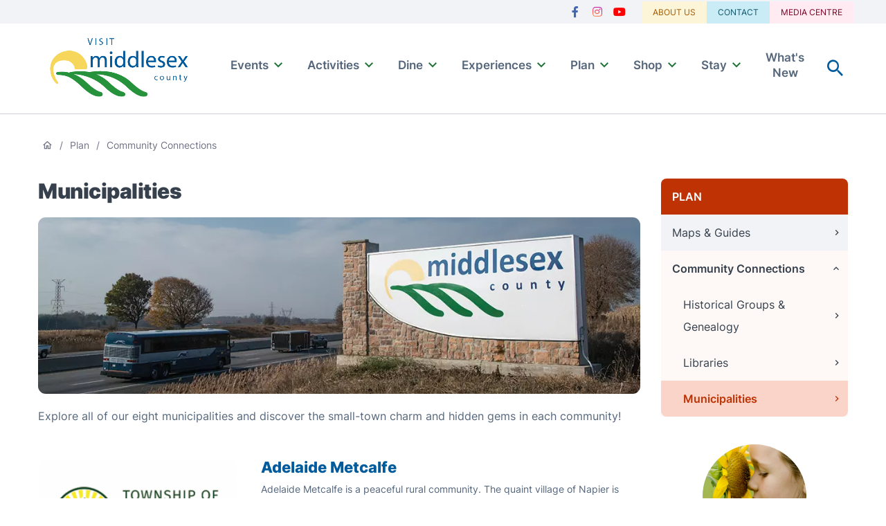

--- FILE ---
content_type: text/html; charset=UTF-8
request_url: https://www.visitmiddlesex.ca/plan/community-connections/municipalities
body_size: 14857
content:
<!DOCTYPE html>
<html lang="en" dir="ltr" prefix="og: https://ogp.me/ns#">
  <head>
    <meta charset="utf-8" />
<noscript><style>form.antibot * :not(.antibot-message) { display: none !important; }</style>
</noscript><link rel="shortlink" href="https://www.visitmiddlesex.ca/taxonomy/term/72" />
<link rel="canonical" href="https://www.visitmiddlesex.ca/plan/community-connections/municipalities" />
<meta name="rights" content="Copyright ©2026 Visit Middlesex. All rights reserved." />
<meta property="og:site_name" content="Visit Middlesex" />
<meta property="og:url" content="https://www.visitmiddlesex.ca/plan/community-connections/municipalities" />
<meta property="og:image" content="https://www.visitmiddlesex.ca/sites/default/files/images/visit.png" />
<meta name="twitter:card" content="summary_large_image" />
<meta name="twitter:url" content="https://www.visitmiddlesex.ca/plan/community-connections/municipalities" />
<meta name="Generator" content="Drupal 10 (https://www.drupal.org)" />
<meta name="MobileOptimized" content="width" />
<meta name="HandheldFriendly" content="true" />
<meta name="viewport" content="width=device-width, initial-scale=1.0" />
<script src="/sites/default/files/google_tag/secondary/google_tag.script.js?t9ahr5" defer></script>
<script src="/sites/default/files/google_tag/primary/google_tag.script.js?t9ahr5" defer></script>

    <title>Municipalities | Visit Middlesex</title>

    <link rel="stylesheet" media="all" href="/libraries/slick-carousel/slick/slick.css?t9ahr5" />
<link rel="stylesheet" media="all" href="/modules/contrib/slick/css/layout/slick.module.css?t9ahr5" />
<link rel="stylesheet" media="all" href="/themes/contrib/stable/css/system/components/align.module.css?t9ahr5" />
<link rel="stylesheet" media="all" href="/themes/contrib/stable/css/system/components/fieldgroup.module.css?t9ahr5" />
<link rel="stylesheet" media="all" href="/themes/contrib/stable/css/system/components/container-inline.module.css?t9ahr5" />
<link rel="stylesheet" media="all" href="/themes/contrib/stable/css/system/components/clearfix.module.css?t9ahr5" />
<link rel="stylesheet" media="all" href="/themes/contrib/stable/css/system/components/details.module.css?t9ahr5" />
<link rel="stylesheet" media="all" href="/themes/contrib/stable/css/system/components/hidden.module.css?t9ahr5" />
<link rel="stylesheet" media="all" href="/themes/contrib/stable/css/system/components/item-list.module.css?t9ahr5" />
<link rel="stylesheet" media="all" href="/themes/contrib/stable/css/system/components/js.module.css?t9ahr5" />
<link rel="stylesheet" media="all" href="/themes/contrib/stable/css/system/components/nowrap.module.css?t9ahr5" />
<link rel="stylesheet" media="all" href="/themes/contrib/stable/css/system/components/position-container.module.css?t9ahr5" />
<link rel="stylesheet" media="all" href="/themes/contrib/stable/css/system/components/reset-appearance.module.css?t9ahr5" />
<link rel="stylesheet" media="all" href="/themes/contrib/stable/css/system/components/resize.module.css?t9ahr5" />
<link rel="stylesheet" media="all" href="/themes/contrib/stable/css/system/components/system-status-counter.css?t9ahr5" />
<link rel="stylesheet" media="all" href="/themes/contrib/stable/css/system/components/system-status-report-counters.css?t9ahr5" />
<link rel="stylesheet" media="all" href="/themes/contrib/stable/css/system/components/system-status-report-general-info.css?t9ahr5" />
<link rel="stylesheet" media="all" href="/themes/contrib/stable/css/system/components/tablesort.module.css?t9ahr5" />
<link rel="stylesheet" media="all" href="/modules/custom/alerts/css/alerts.css?t9ahr5" />
<link rel="stylesheet" media="all" href="/themes/contrib/stable/css/views/views.module.css?t9ahr5" />
<link rel="stylesheet" media="all" href="/modules/contrib/extlink/extlink.css?t9ahr5" />
<link rel="stylesheet" media="all" href="/themes/contrib/stable/css/core/assets/vendor/normalize-css/normalize.css?t9ahr5" />
<link rel="stylesheet" media="all" href="/themes/contrib/stable/css/core/normalize-fixes.css?t9ahr5" />
<link rel="stylesheet" media="all" href="/themes/contrib/classy/css/components/action-links.css?t9ahr5" />
<link rel="stylesheet" media="all" href="/themes/contrib/classy/css/components/collapse-processed.css?t9ahr5" />
<link rel="stylesheet" media="all" href="/themes/contrib/classy/css/components/container-inline.css?t9ahr5" />
<link rel="stylesheet" media="all" href="/themes/contrib/classy/css/components/details.css?t9ahr5" />
<link rel="stylesheet" media="all" href="/themes/contrib/classy/css/components/exposed-filters.css?t9ahr5" />
<link rel="stylesheet" media="all" href="/themes/contrib/classy/css/components/field.css?t9ahr5" />
<link rel="stylesheet" media="all" href="/themes/contrib/classy/css/components/icons.css?t9ahr5" />
<link rel="stylesheet" media="all" href="/themes/contrib/classy/css/components/item-list.css?t9ahr5" />
<link rel="stylesheet" media="all" href="/themes/contrib/classy/css/components/link.css?t9ahr5" />
<link rel="stylesheet" media="all" href="/themes/contrib/classy/css/components/links.css?t9ahr5" />
<link rel="stylesheet" media="all" href="/themes/contrib/classy/css/components/more-link.css?t9ahr5" />
<link rel="stylesheet" media="all" href="/themes/contrib/classy/css/components/tabledrag.css?t9ahr5" />
<link rel="stylesheet" media="all" href="/themes/contrib/classy/css/components/tableselect.css?t9ahr5" />
<link rel="stylesheet" media="all" href="/themes/contrib/classy/css/components/tablesort.css?t9ahr5" />
<link rel="stylesheet" media="all" href="/themes/contrib/classy/css/components/textarea.css?t9ahr5" />
<link rel="stylesheet" media="all" href="/themes/contrib/classy/css/components/ui-dialog.css?t9ahr5" />
<link rel="stylesheet" media="all" href="/themes/contrib/classy/css/components/messages.css?t9ahr5" />
<link rel="stylesheet" media="all" href="/themes/contrib/classy/css/components/node.css?t9ahr5" />
<link rel="stylesheet" media="all" href="/themes/custom/de_theme/dist/css/de_theme.css?t9ahr5" />
<link rel="stylesheet" media="all" href="/themes/custom/de_theme/dist/css/print.css?t9ahr5" />
<link rel="stylesheet" media="all" href="/themes/custom/de_theme/dist/css/override.css?t9ahr5" />
<link rel="stylesheet" media="all" href="https://fonts.googleapis.com/css?family=Nunito+Sans:400,400i,700,700i,900,900i&amp;display=swap" />
<link rel="stylesheet" media="all" href="/themes/custom/de_theme/src/fonts/material-outlined/material-icons.min.css?t9ahr5" />
<link rel="stylesheet" media="all" href="/themes/custom/de_theme/src/libraries/mmenu/dist/mmenu.css?t9ahr5" />

    <script src="/themes/custom/de_theme/dist/scripts/js/vendor/modernizr.min.js?v=3.11.7"></script>


    <link rel="apple-touch-icon" sizes="180x180" href="/themes/custom/de_theme/src/img/favicons/apple-touch-icon.png">
    <link rel="icon" type="image/png" sizes="32x32" href="/themes/custom/de_theme/src/img/favicons/favicon-32x32.png">
    <link rel="icon" type="image/png" sizes="16x16" href="/themes/custom/de_theme/src/img/favicons/favicon-16x16.png">
    <link rel="manifest" href="/themes/custom/de_theme/src/img/favicons/site.webmanifest">
    <link rel="mask-icon" href="/themes/custom/de_theme/src/img/favicons/safari-pinned-tab.svg" color="#999999">
    <meta name="msapplication-TileColor" content="#2d89ef">
    <meta name="theme-color" content="#ffffff">
      <script id='pixel-script-poptin' src='https://cdn.popt.in/pixel.js?id=371723826583b' async='true'></script>
      <!-- Google Tag Manager -->
      <script>(function(w,d,s,l,i){w[l]=w[l]||[];w[l].push({'gtm.start':
      new Date().getTime(),event:'gtm.js'});var f=d.getElementsByTagName(s)[0],
      j=d.createElement(s),dl=l!='dataLayer'?'&l='+l:'';j.async=true;j.src=
      'https://www.googletagmanager.com/gtm.js?id='+i+dl;f.parentNode.insertBefore(j,f);
      })(window,document,'script','dataLayer','GTM-589MFVX');</script>
      <!-- End Google Tag Manager -->
  </head>
  <body class="one_sidebar sidebar_second path-taxonomy">
    <a href="#main-content" class="visually-hidden focusable skip-link">
      Skip to main content
    </a>
    <noscript><iframe src="https://www.googletagmanager.com/ns.html?id=GTM-589MFVX" height="0" width="0" style="display:none;visibility:hidden"></iframe></noscript><noscript><iframe src="https://www.googletagmanager.com/ns.html?id=GTM-PW27QTJ" height="0" width="0" style="display:none;visibility:hidden"></iframe></noscript>
      <div class="dialog-off-canvas-main-canvas" data-off-canvas-main-canvas>
    



<header id="header">
  <div id="masthead" class="masthead">
    
      <div class="region region--masthead-prefix clearfix" id="masthead-prefix">
    <div class="region__inner">
      <nav role="navigation" aria-labelledby="block-social-media-header-menu" id="block-social-media-header" class="block block-menu navigation menu--social-media">
            
  <h2 class="visually-hidden" id="block-social-media-header-menu">Social Media</h2>
  

        
              <ul class="menu menu-level--1">
              
            <li class="menu-item menu-item--level-1">

        
        <a href="https://www.facebook.com/VisitMiddlesex" target="_blank" class="facebook">          <span class="link-inner">Facebook</span>
        </a>
              </li>
          
            <li class="menu-item menu-item--level-1">

        
        <a href="https://www.instagram.com/visitmiddlesex/" target="_blank" class="instagram">          <span class="link-inner">Instagram</span>
        </a>
              </li>
          
            <li class="menu-item menu-item--level-1">

        
        <a href="https://www.youtube.com/channel/UCHgS2UNUXHv8DxZPFFOmjgQ" target="_blank" class="youtube">          <span class="link-inner">Youtube</span>
        </a>
              </li>
        </ul>
  


  </nav>
<nav role="navigation" aria-labelledby="block-secondary-navigation-menu" id="block-secondary-navigation" class="block block-menu navigation menu--secondary-navigation">
            
  <h2 class="visually-hidden" id="block-secondary-navigation-menu">Secondary Navigation</h2>
  

        
              <ul class="menu menu-level--1">
              
            <li class="menu-item menu-item--level-1">

        
        <a href="/about-us" class="about-us" data-drupal-link-system-path="node/29">          <span class="link-inner">About Us</span>
        </a>
              </li>
          
            <li class="menu-item menu-item--level-1">

        
        <a href="/contact-us" class="contact" data-drupal-link-system-path="node/564">          <span class="link-inner">Contact</span>
        </a>
              </li>
          
            <li class="menu-item menu-item--level-1">

        
        <a href="/media-centre" class="media-centre" data-drupal-link-system-path="node/330">          <span class="link-inner">Media Centre</span>
        </a>
              </li>
        </ul>
  


  </nav>

    </div>
  </div>

    <div class="masthead__primary">
      <div class="masthead__primary-left">
          <div class="region region--masthead-primary__left clearfix" id="masthead-primary__left">
    <div class="region__inner">
      <div id="block-de-theme-branding" class="block block-system block-system-branding-block">
  
    
        <a href="/" title="Home" rel="home" class="site-logo">
      <img src="/themes/custom/de_theme/visit_header.png" alt="Home" class="logo logo--default" width="284" height="56" />
      <img src="/themes/custom/de_theme/src/img/print/logo--print.png" alt="Print logo" class="logo logo--print" />
    </a>
        <div class="site-name">
      <a href="/" title="Home" rel="home">Visit Middlesex</a>
    </div>
    </div>

    </div>
  </div>

      </div>
      <div class="masthead__primary-right">
          <div class="region region--masthead-primary__right-top clearfix" id="masthead-primary__right-top">
    <div class="region__inner">
      <div id="block-responsivemenumobileicon" class="responsive-menu-toggle-wrapper responsive-menu-toggle block block-responsive-menu block-responsive-menu-toggle">
  
    
      <button id="toggle-icon" class="toggle responsive-menu-toggle-icon hamburger hamburger--squeeze" title="Menu" href="#off-canvas" aria-controls="off-canvas" aria-expanded="false">
    <span class="hamburger-box">
      <span class="hamburger-inner"></span>
    </span>
  <span class="label">Menu</span>
</button>

  </div>

    </div>
  </div>

          <div class="region region--masthead-primary__right-bottom clearfix" id="masthead-primary__right-bottom">
    <div class="region__inner">
      
<nav role="navigation" aria-labelledby="block-de-theme-main-menu-menu" id="block-de-theme-main-menu" class="block block-menu navigation menu--main block--menu--main de-simple-menu">
            
  <h2 class="visually-hidden" id="block-de-theme-main-menu-menu">Main navigation</h2>
  

        
              <ul class="menu menu-level--1">
              
            <li class="menu-item menu-item--expanded menu-item--level-1">

        
        <a href="/events" data-drupal-link-system-path="events">          <span class="link-inner">Events</span>
        </a>
                                <ul class="menu sub-nav menu-level--2">
              
            <li class="menu-item menu-item--level-2">

        
        <a href="/annual-events" data-drupal-link-system-path="taxonomy/term/75">          <span class="link-inner">Annual Events</span>
        </a>
              </li>
          
            <li class="menu-item menu-item--level-2">

        
        <a href="/submitevents" data-drupal-link-system-path="node/658">          <span class="link-inner">Submit an Event</span>
        </a>
              </li>
        </ul>
  
              </li>
          
            <li class="menu-item menu-item--expanded menu-item--level-1">

        
        <a href="/activities" data-drupal-link-system-path="taxonomy/term/12">          <span class="link-inner">Activities</span>
        </a>
                                <ul class="menu sub-nav menu-level--2">
              
            <li class="menu-item menu-item--level-2">

        
        <a href="/activities/trails-and-hiking" data-drupal-link-system-path="taxonomy/term/56">          <span class="link-inner">Trails and Hiking</span>
        </a>
              </li>
          
            <li class="menu-item menu-item--level-2">

        
        <a href="/activities/fishing" data-drupal-link-system-path="taxonomy/term/11">          <span class="link-inner">Fishing</span>
        </a>
              </li>
          
            <li class="menu-item menu-item--level-2">

        
        <a href="/activities/golf" data-drupal-link-system-path="taxonomy/term/13">          <span class="link-inner">Golf</span>
        </a>
              </li>
          
            <li class="menu-item menu-item--level-2">

        
        <a href="/activities/horseback-riding" data-drupal-link-system-path="taxonomy/term/15">          <span class="link-inner">Horseback Riding</span>
        </a>
              </li>
          
            <li class="menu-item menu-item--expanded menu-item--level-2">

        
        <a href="/activities/sports-recreation" data-drupal-link-system-path="taxonomy/term/16">          <span class="link-inner">Sports &amp; Recreation </span>
        </a>
                                <ul class="menu sub-nav menu-level--3">
              
            <li class="menu-item menu-item--level-3">

        
        <a href="/activities/sports-recreation/parks" data-drupal-link-system-path="taxonomy/term/33">          <span class="link-inner">Parks</span>
        </a>
              </li>
          
            <li class="menu-item menu-item--level-3">

        
        <a href="/activities/sports-recreation/swimming-pool-and-splash-pads" data-drupal-link-system-path="taxonomy/term/35">          <span class="link-inner">Swimming Pool and Splash Pads</span>
        </a>
              </li>
          
            <li class="menu-item menu-item--level-3">

        
        <a href="/activities/sports-recreation/tennis-courts" data-drupal-link-system-path="taxonomy/term/36">          <span class="link-inner">Tennis Courts</span>
        </a>
              </li>
          
            <li class="menu-item menu-item--level-3">

        
        <a href="/activities/sports-recreation/community-centres" data-drupal-link-system-path="taxonomy/term/31">          <span class="link-inner">Community Centres</span>
        </a>
              </li>
          
            <li class="menu-item menu-item--level-3">

        
        <a href="/activities/sports-recreation/arenas" data-drupal-link-system-path="taxonomy/term/17">          <span class="link-inner">Arenas</span>
        </a>
              </li>
          
            <li class="menu-item menu-item--level-3">

        
        <a href="/activities/sports-recreation/baseball-diamonds" data-drupal-link-system-path="taxonomy/term/30">          <span class="link-inner">Baseball Diamonds</span>
        </a>
              </li>
          
            <li class="menu-item menu-item--level-3">

        
        <a href="/activities/sports-recreation/soccer-fields" data-drupal-link-system-path="taxonomy/term/34">          <span class="link-inner">Soccer Fields</span>
        </a>
              </li>
          
            <li class="menu-item menu-item--level-3">

        
        <a href="/activities/sports-recreation/community-sports-organizations" data-drupal-link-system-path="taxonomy/term/32">          <span class="link-inner">Community Sports Organizations</span>
        </a>
              </li>
          
            <li class="menu-item menu-item--level-3">

        
        <a href="/activities/sports-recreation/skating" data-drupal-link-system-path="node/897">          <span class="link-inner">Skating</span>
        </a>
              </li>
        </ul>
  
              </li>
        </ul>
  
              </li>
          
            <li class="menu-item menu-item--expanded menu-item--level-1">

        
        <a href="/dine" data-drupal-link-system-path="taxonomy/term/18">          <span class="link-inner">Dine</span>
        </a>
                                <ul class="menu sub-nav menu-level--2">
              
            <li class="menu-item menu-item--level-2">

        
        <a href="/drink" data-drupal-link-system-path="taxonomy/term/23">          <span class="link-inner">Drink</span>
        </a>
              </li>
          
            <li class="menu-item menu-item--expanded menu-item--level-2">

        
        <a href="/eat" data-drupal-link-system-path="taxonomy/term/24">          <span class="link-inner">Eat</span>
        </a>
                                <ul class="menu sub-nav menu-level--3">
              
            <li class="menu-item menu-item--level-3">

        
        <a href="/dine/eat/bars" data-drupal-link-system-path="taxonomy/term/25">          <span class="link-inner">Bars</span>
        </a>
              </li>
          
            <li class="menu-item menu-item--level-3">

        
        <a href="/dine/eat/restaurants" data-drupal-link-system-path="taxonomy/term/28">          <span class="link-inner">Restaurants</span>
        </a>
              </li>
          
            <li class="menu-item menu-item--level-3">

        
        <a href="/dine/eat/quick-eats" data-drupal-link-system-path="taxonomy/term/27">          <span class="link-inner">Quick Eats</span>
        </a>
              </li>
          
            <li class="menu-item menu-item--level-3">

        
        <a href="/dine/eat/sweet-treats" data-drupal-link-system-path="taxonomy/term/29">          <span class="link-inner">Sweet Treats</span>
        </a>
              </li>
          
            <li class="menu-item menu-item--level-3">

        
        <a href="/dine/eat/catering" data-drupal-link-system-path="taxonomy/term/26">          <span class="link-inner">Catering</span>
        </a>
              </li>
        </ul>
  
              </li>
        </ul>
  
              </li>
          
            <li class="menu-item menu-item--expanded menu-item--level-1">

        
        <a href="/experiences" data-drupal-link-system-path="taxonomy/term/19">          <span class="link-inner">Experiences</span>
        </a>
                                <ul class="menu sub-nav menu-level--2">
              
            <li class="menu-item menu-item--level-2">

        
        <a href="/experiences/agri-tourism" data-drupal-link-system-path="taxonomy/term/37">          <span class="link-inner">Agri-Tourism</span>
        </a>
              </li>
          
            <li class="menu-item menu-item--expanded menu-item--level-2">

        
        <a href="/experiences/arts-heritage" data-drupal-link-system-path="taxonomy/term/73">          <span class="link-inner">Arts &amp; Heritage </span>
        </a>
                                <ul class="menu sub-nav menu-level--3">
              
            <li class="menu-item menu-item--level-3">

        
        <a href="/experiences/arts-heritage/arts" data-drupal-link-system-path="taxonomy/term/38">          <span class="link-inner">Arts</span>
        </a>
              </li>
          
            <li class="menu-item menu-item--level-3">

        
        <a href="/experiences/arts-heritage/barn-quilts-murals" data-drupal-link-system-path="taxonomy/term/39">          <span class="link-inner">Barn Quilts &amp; Murals</span>
        </a>
              </li>
          
            <li class="menu-item menu-item--level-3">

        
        <a href="/experiences/arts-heritage/heritage-trail" title="Collection of Historical Landmarks" data-drupal-link-system-path="taxonomy/term/59">          <span class="link-inner">Heritage Trail</span>
        </a>
              </li>
          
            <li class="menu-item menu-item--level-3">

        
        <a href="/experiences/arts-heritage/museums" data-drupal-link-system-path="taxonomy/term/60">          <span class="link-inner">Museums</span>
        </a>
              </li>
        </ul>
  
              </li>
          
            <li class="menu-item menu-item--level-2">

        
        <a href="/experiences/entertainment" data-drupal-link-system-path="taxonomy/term/57">          <span class="link-inner">Entertainment</span>
        </a>
              </li>
          
            <li class="menu-item menu-item--level-2">

        
        <a href="/experiences/day-spas" data-drupal-link-system-path="taxonomy/term/40">          <span class="link-inner">Day Spas</span>
        </a>
              </li>
          
            <li class="menu-item menu-item--level-2">

        
        <a href="/experiences/sugar-bush" data-drupal-link-system-path="taxonomy/term/82">          <span class="link-inner">Sugar Bush</span>
        </a>
              </li>
        </ul>
  
              </li>
          
            <li class="menu-item menu-item--expanded menu-item--active-trail menu-item--level-1">

        
        <a href="/plan" data-drupal-link-system-path="taxonomy/term/20">          <span class="link-inner">Plan</span>
        </a>
                                <ul class="menu sub-nav menu-level--2">
              
            <li class="menu-item menu-item--level-2">

        
        <a href="/plan/maps-guides" data-drupal-link-system-path="taxonomy/term/47">          <span class="link-inner">Maps &amp; Guides</span>
        </a>
              </li>
          
            <li class="menu-item menu-item--expanded menu-item--active-trail menu-item--level-2">

        
        <a href="/plan/community-connections" data-drupal-link-system-path="taxonomy/term/43">          <span class="link-inner">Community Connections</span>
        </a>
                                <ul class="menu sub-nav menu-level--3">
              
            <li class="menu-item menu-item--level-3">

        
        <a href="/plan/community-connections/historical-groups-genealogy" data-drupal-link-system-path="taxonomy/term/45">          <span class="link-inner">Historical Groups &amp; Genealogy</span>
        </a>
              </li>
          
            <li class="menu-item menu-item--level-3">

        
        <a href="/plan/community-connections/libraries" data-drupal-link-system-path="taxonomy/term/46">          <span class="link-inner">Libraries</span>
        </a>
              </li>
          
            <li class="menu-item menu-item--active-trail menu-item--level-3">

        
        <a href="/plan/community-connections/municipalities" data-drupal-link-system-path="taxonomy/term/72" class="is-active" aria-current="page">          <span class="link-inner">Municipalities</span>
        </a>
              </li>
        </ul>
  
              </li>
        </ul>
  
              </li>
          
            <li class="menu-item menu-item--expanded menu-item--level-1">

        
        <a href="/shop" data-drupal-link-system-path="taxonomy/term/21">          <span class="link-inner">Shop</span>
        </a>
                                <ul class="menu sub-nav menu-level--2">
              
            <li class="menu-item menu-item--level-2">

        
        <a href="/shop/antiques-collectibles" data-drupal-link-system-path="taxonomy/term/41">          <span class="link-inner">Antiques &amp; Collectibles</span>
        </a>
              </li>
          
            <li class="menu-item menu-item--level-2">

        
        <a href="/shop/boutiques" data-drupal-link-system-path="taxonomy/term/50">          <span class="link-inner">Boutiques</span>
        </a>
              </li>
          
            <li class="menu-item menu-item--level-2">

        
        <a href="/shop/farm-fork-more" data-drupal-link-system-path="taxonomy/term/51">          <span class="link-inner">Farm to Fork and More</span>
        </a>
              </li>
          
            <li class="menu-item menu-item--level-2">

        
        <a href="/shop/greenhouses-nurseries" data-drupal-link-system-path="taxonomy/term/52">          <span class="link-inner">Greenhouses &amp; Nurseries</span>
        </a>
              </li>
        </ul>
  
              </li>
          
            <li class="menu-item menu-item--expanded menu-item--level-1">

        
        <a href="/stay" data-drupal-link-system-path="taxonomy/term/22">          <span class="link-inner">Stay</span>
        </a>
                                <ul class="menu sub-nav menu-level--2">
              
            <li class="menu-item menu-item--level-2">

        
        <a href="/stay/bed-breakfasts" data-drupal-link-system-path="taxonomy/term/53">          <span class="link-inner">Bed &amp; Breakfasts</span>
        </a>
              </li>
          
            <li class="menu-item menu-item--level-2">

        
        <a href="/stay/camping" data-drupal-link-system-path="taxonomy/term/54">          <span class="link-inner">Camping</span>
        </a>
              </li>
          
            <li class="menu-item menu-item--level-2">

        
        <a href="/stay/farm-stays" data-drupal-link-system-path="taxonomy/term/74">          <span class="link-inner">Farm Stays</span>
        </a>
              </li>
          
            <li class="menu-item menu-item--level-2">

        
        <a href="/stay/inns-motels" data-drupal-link-system-path="taxonomy/term/55">          <span class="link-inner">Inns &amp; Motels</span>
        </a>
              </li>
          
            <li class="menu-item menu-item--level-2">

        
        <a href="/stay/venues" data-drupal-link-system-path="taxonomy/term/49">          <span class="link-inner">Venues</span>
        </a>
              </li>
        </ul>
  
              </li>
          
            <li class="menu-item menu-item--level-1">

        
        <a href="/articles" data-drupal-link-system-path="articles">          <span class="link-inner">What&#039;s New</span>
        </a>
              </li>
        </ul>
  


  </nav><div id="block-searchtoggle" class="block block-de-search-toggle block-search-toggle-block">
  
    
      <button class="search-toggle" aria-pressed="false" aria-expanded="false">Toggle Search</button>

  </div>
<div class="views-exposed-form block block-views block-views-exposed-filter-block--search-page-1" data-drupal-selector="views-exposed-form-search-page-1" id="block-search-header">
  
    
      <form action="/search" method="get" id="views-exposed-form-search-page-1" accept-charset="UTF-8">
  <div class="form--inline clearfix">
  
<div class="views-exposed-form__item views-exposed-form__item--preceding-actions js-form-item form-item js-form-type-search-api-autocomplete form-type-search-api-autocomplete js-form-item-query form-item-query form-no-label">
            <input data-twig-suggestion="views-exposed-form-search-page-1" data-drupal-selector="edit-query" type="text" id="edit-query" name="query" value="" size="30" maxlength="128" class="form-text form-element form-element--type-text form-element--api-search-api-autocomplete" />

          </div>
<div data-twig-suggestion="views-exposed-form-search-page-1" data-drupal-selector="edit-actions" class="form-actions views-exposed-form__item views-exposed-form__item--actions js-form-wrapper form-wrapper" id="edit-actions"><button data-twig-suggestion="views-exposed-form-search-page-1" data-drupal-selector="edit-submit-search" type="submit" id="edit-submit-search" value="Search" class="button js-form-submit form-submit"><span>Search</span></button>
</div>

</div>

</form>

    <div class="mobile-modal-controls">
    <button class="search-toggle">Close Search</button>
  </div>
</div>

    </div>
  </div>

      </div>
    </div>
  </div>
  
</header>

<div class="section-content">
  
    <div class="region region--content-prefix clearfix" id="content-prefix">
    <div class="region__inner">
      <div id="block-de-theme-breadcrumbs" class="block block-system block-system-breadcrumb-block">
  
    
        <nav class="breadcrumb" role="navigation" aria-labelledby="system-breadcrumb">
    <h2 id="system-breadcrumb" class="visually-hidden">Breadcrumb</h2>
    <ol>
          <li>
                              <a href="/">Home</a>
                          <span class="breadcrumb-separator">/</span>
                                    </li>
          <li>
                              <a href="/plan">Plan</a>
                          <span class="breadcrumb-separator">/</span>
                                    </li>
          <li>
                              <a href="/plan/community-connections">Community Connections</a>
                                    </li>
        </ol>
  </nav>

  </div>

    </div>
  </div>


  <div class="container">
    <div class="row">

      
      <main id="main" class="main-content col-12   col-lg-9 ">
        <span id="main-content"></span>        <div class="layout-content">
              <div class="region region--content clearfix" id="content">
    <div class="region__inner">
      <div data-drupal-messages-fallback class="hidden"></div>
<div id="block-de-theme-page-title" class="block block-core block-page-title-block">
  
    
      
  <h1 class="page-title">Municipalities</h1>


  </div>
<div id="block-de-theme-content" class="block block-system block-system-main-block">
  
    
      <div class="views-element-container"><div class="view view-taxonomy-term view-id-taxonomy_term view-display-id-page_1 js-view-dom-id-bae7ad1c2a890b2535baa0f5da4b45cfcfa01ccead4d195ae0107090033fe25b">
  
    
      <div class="view-header">
      <div id="taxonomy-term-72" class="taxonomy-term vocabulary-tourism-category">
  
    
  <div class="content">
    
            <div class="field field--name-field-main-image field--type-entity-reference field--label-hidden field__item"><article class="media media--type-image media--view-mode-default">
  
      
            <div class="field field--name-field-media-image field--type-image field--label-hidden field__item">    <picture>
                  <source srcset="/sites/default/files/styles/1_scale_large/public/images/Middlesex%20Highway%20Sign.webp?itok=WyXFI_M8 1x, /sites/default/files/styles/1_scale_large_x2/public/images/Middlesex%20Highway%20Sign.webp?itok=HeoweE6N 2x" media="all and (min-width: 900px)" type="image/webp" width="1024" height="300"/>
              <source srcset="/sites/default/files/styles/1_scale_medium/public/images/Middlesex%20Highway%20Sign.webp?itok=LsWO1hfY 1x, /sites/default/files/styles/1_scale_medium_x2/public/images/Middlesex%20Highway%20Sign.webp?itok=ZmLfmfiC 2x" media="(max-width: 599px)" type="image/webp" width="900" height="264"/>
              <source srcset="/sites/default/files/styles/1_scale_large/public/images/Middlesex%20Highway%20Sign.jpg?itok=WyXFI_M8 1x, /sites/default/files/styles/1_scale_large_x2/public/images/Middlesex%20Highway%20Sign.jpg?itok=HeoweE6N 2x" media="all and (min-width: 900px)" type="image/jpeg" width="1024" height="300"/>
              <source srcset="/sites/default/files/styles/1_scale_medium/public/images/Middlesex%20Highway%20Sign.jpg?itok=LsWO1hfY 1x, /sites/default/files/styles/1_scale_medium_x2/public/images/Middlesex%20Highway%20Sign.jpg?itok=ZmLfmfiC 2x" media="(max-width: 599px)" type="image/jpeg" width="900" height="264"/>
                  <img loading="eager" width="1024" height="300" src="/sites/default/files/styles/1_scale_large/public/images/Middlesex%20Highway%20Sign.jpg?itok=WyXFI_M8" alt="Middlesex County highway sign" />

  </picture>

</div>
      
  </article>
</div>
      
            <div class="clearfix text-formatted field field--name-field-body field--type-text-with-summary field--label-hidden field__item"><p>Explore all of our eight municipalities and discover the small-town charm and hidden gems in each community!&nbsp;</p>
</div>
      
  </div>
</div>

    </div>
      
      <div class="view-content">
          <div class="views-row">



<article class="list-view-container node node--type-tourism-business node--view-mode-teaser">

  <div class="list-view-image">
    <a href="/plan/community-connections/adelaide-metcalfe">
            <div class="field field--name-field-main-image field--type-entity-reference field--label-hidden field__item">  <img loading="lazy" src="/sites/default/files/styles/16_9_scale_and_crop_small/public/images/SW%20Website%20Logo.jpg?h=43af9f08&amp;itok=uWA5kjji" width="660" height="371" alt="Southwest Middlesex logo " class="image-style-_6-9-scale-and-crop-small" />


</div>
      </a>
  </div>

  <div class="list-view-content">
    <h2><a href="/plan/community-connections/adelaide-metcalfe"><span class="field field--name-title field--type-string field--label-hidden">Adelaide Metcalfe </span>
</a></h2>
    
    
            <div class="clearfix text-formatted field field--name-body field--type-text-with-summary field--label-hidden field__item">Adelaide Metcalfe is a peaceful rural community. The quaint village of Napier is home to St. Mary's Anglican Church-Middlesex County's oldest church. Napier was also featured in the 2011 Doors Open Middlesex event.</div>
      
  </div>

</article>
</div>
    <div class="views-row">



<article class="list-view-container node node--type-tourism-business node--view-mode-teaser">

  <div class="list-view-image">
    <a href="/plan/community-connections/lucan-biddulph">
            <div class="field field--name-field-main-image field--type-entity-reference field--label-hidden field__item">  <img loading="lazy" src="/sites/default/files/styles/16_9_scale_and_crop_small/public/images/Lucan-logos-300x170_0.jpg?h=966375cb&amp;itok=3pjiVJ6-" width="660" height="371" alt="Lucan Biddulph logo" class="image-style-_6-9-scale-and-crop-small" />


</div>
      </a>
  </div>

  <div class="list-view-content">
    <h2><a href="/plan/community-connections/lucan-biddulph"><span class="field field--name-title field--type-string field--label-hidden">Lucan Biddulph </span>
</a></h2>
    
    
            <div class="clearfix text-formatted field field--name-body field--type-text-with-summary field--label-hidden field__item">Whether you are intrigued by the story, or want to feel the luck of the Irish, visit, Lucan Biddulph. Home of the infamous settlers, the Donnellys best known for their exploits and subsequent demise at the hands of a band of vigilantes was also one of the earliest slave refuge colony in Upper Canada. Lucan "Rich with history"</div>
      
  </div>

</article>
</div>
    <div class="views-row">



<article class="list-view-container node node--type-tourism-business node--view-mode-teaser">

  <div class="list-view-image">
    <a href="/plan/community-connections/middlesex-centre">
            <div class="field field--name-field-main-image field--type-entity-reference field--label-hidden field__item">  <img loading="lazy" src="/sites/default/files/styles/16_9_scale_and_crop_small/public/images/MXC%20Website%20Logo.jpg?h=70c52321&amp;itok=sfeK_EYf" width="660" height="371" alt="Middlesex Centre Logo " class="image-style-_6-9-scale-and-crop-small" />


</div>
      </a>
  </div>

  <div class="list-view-content">
    <h2><a href="/plan/community-connections/middlesex-centre"><span class="field field--name-title field--type-string field--label-hidden">Middlesex Centre </span>
</a></h2>
    
    
            <div class="clearfix text-formatted field field--name-body field--type-text-with-summary field--label-hidden field__item">The municipality of Middlesex Centre is home to Delaware Speedway, the Komoka Railway Museum the Historic Arva Flour Mill, an authentic English Pub and Gold Medal Olympians Tessa Virtue and Scott Moyer. Middlesex Centre…rare and distinctive one of a kind experiences. </div>
      
  </div>

</article>
</div>
    <div class="views-row">



<article class="list-view-container node node--type-tourism-business node--view-mode-teaser">

  <div class="list-view-image">
    <a href="/plan/community-connections/north-middlesex">
            <div class="field field--name-field-main-image field--type-entity-reference field--label-hidden field__item">  <img loading="lazy" src="/sites/default/files/styles/16_9_scale_and_crop_small/public/images/NM%20Website%20Logo.jpg?h=319ae620&amp;itok=mY-UJxdg" width="660" height="371" alt="North Middlesex Logo " class="image-style-_6-9-scale-and-crop-small" />


</div>
      </a>
  </div>

  <div class="list-view-content">
    <h2><a href="/plan/community-connections/north-middlesex"><span class="field field--name-title field--type-string field--label-hidden">North Middlesex</span>
</a></h2>
    
    
            <div class="clearfix text-formatted field field--name-body field--type-text-with-summary field--label-hidden field__item">North Middlesex is a community with its feet firmly planted in its rural roots. Unique shopping, dining and an International Quilt Festival; all great reasons to visit North Middlesex. A community where individuals still take the time to give acknowledgement with a nod of the head or shoot a wave and say "Hello".</div>
      
  </div>

</article>
</div>
    <div class="views-row">



<article class="list-view-container node node--type-tourism-business node--view-mode-teaser">

  <div class="list-view-image">
    <a href="/plan/community-connections/southwest-middlesex">
            <div class="field field--name-field-main-image field--type-entity-reference field--label-hidden field__item">  <img loading="lazy" src="/sites/default/files/styles/16_9_scale_and_crop_small/public/images/SW_Website%20Logo.jpg?h=ace93b67&amp;itok=jF8waHzK" width="660" height="371" alt="Southwest Middlesex Logo " class="image-style-_6-9-scale-and-crop-small" />


</div>
      </a>
  </div>

  <div class="list-view-content">
    <h2><a href="/plan/community-connections/southwest-middlesex"><span class="field field--name-title field--type-string field--label-hidden">Southwest Middlesex </span>
</a></h2>
    
    
            <div class="clearfix text-formatted field field--name-body field--type-text-with-summary field--label-hidden field__item">Southwest Middlesex boasts some of the most bountiful farmland in the county and as such, agriculture is at the heart of this area; it is introduced within the school system to educate children in farming and farm safety.

Meandering along the southern limit of this municipality, the Thames River, designated a Heritage River, was once the route most often travelled between Canada and the United States and was the location of many historical battles such as the Battle of Longwoods during the War of 1812.</div>
      
  </div>

</article>
</div>
    <div class="views-row">



<article class="list-view-container node node--type-tourism-business node--view-mode-teaser">

  <div class="list-view-image">
    <a href="/plan/community-connections/strathroy-caradoc">
            <div class="field field--name-field-main-image field--type-entity-reference field--label-hidden field__item">  <img loading="lazy" src="/sites/default/files/styles/16_9_scale_and_crop_small/public/images/SC%20Website%20Logo.jpg?h=4041eed1&amp;itok=tyi_UJd0" width="660" height="371" alt="Strathroy-Caradoc Logo " class="image-style-_6-9-scale-and-crop-small" />


</div>
      </a>
  </div>

  <div class="list-view-content">
    <h2><a href="/plan/community-connections/strathroy-caradoc"><span class="field field--name-title field--type-string field--label-hidden">Strathroy-Caradoc</span>
</a></h2>
    
    
            <div class="clearfix text-formatted field field--name-body field--type-text-with-summary field--label-hidden field__item">Strathroy is the main urban centre of the Municipality. The Downtown is a unique and authentic heritage downtown boasting Victorian "yellow-brick" homes, and quaint shops and restaurants.

The Sydenham River, with its parklands and conservation areas, makes this the only major watershed which lies completely in the Carolinian Life Zone and is relatively undisturbed by industrial development. This has made the river a biological treasure, supporting an incredible variety of aquatic life making it one of the most species-rich watersheds in all of Canada, several of them being indigenous to the area.  </div>
      
  </div>

</article>
</div>
    <div class="views-row">



<article class="list-view-container node node--type-tourism-business node--view-mode-teaser">

  <div class="list-view-image">
    <a href="/plan/community-connections/thames-centre">
            <div class="field field--name-field-main-image field--type-entity-reference field--label-hidden field__item">  <img loading="lazy" src="/sites/default/files/styles/16_9_scale_and_crop_small/public/images/ThamesCentre_png_0.png?h=a0d797a3&amp;itok=a8WcUzHS" width="660" height="371" alt="logo" class="image-style-_6-9-scale-and-crop-small" />


</div>
      </a>
  </div>

  <div class="list-view-content">
    <h2><a href="/plan/community-connections/thames-centre"><span class="field field--name-title field--type-string field--label-hidden">Thames Centre</span>
</a></h2>
    
    
            <div class="clearfix text-formatted field field--name-body field--type-text-with-summary field--label-hidden field__item">Thames Centre features many agri-tourism destinations, such as Apple Land Station, Ziraldo Alpacas, and Heeman's. Along with delicious restaurants such as the Fat Olive come and see the breathtaking scenery of the Dorchester Mill Pond and Lake Whittaker.</div>
      
  </div>

</article>
</div>
    <div class="views-row">



<article class="list-view-container node node--type-tourism-business node--view-mode-teaser">

  <div class="list-view-image">
    <a href="/plan/community-connections/village-newbury">
            <div class="field field--name-field-main-image field--type-entity-reference field--label-hidden field__item">  <img loading="lazy" src="/sites/default/files/styles/16_9_scale_and_crop_small/public/images/NB%20Website%20Logo_0.jpg?h=bd52e0eb&amp;itok=-C_pcVAi" width="660" height="371" alt="Newbury Logo " class="image-style-_6-9-scale-and-crop-small" />


</div>
      </a>
  </div>

  <div class="list-view-content">
    <h2><a href="/plan/community-connections/village-newbury"><span class="field field--name-title field--type-string field--label-hidden">The Village of Newbury </span>
</a></h2>
    
    
            <div class="clearfix text-formatted field field--name-body field--type-text-with-summary field--label-hidden field__item">We may be small in population but we are big in heart! The many community events, local services and the pride is taken in all it has to offer make Newbury a place to stop and appreciate.

Come and enjoy our friendly, small towns and experience all the attractions we have to offer.</div>
      
  </div>

</article>
</div>

    </div>
  
      
          </div>
</div>

  </div>

    </div>
  </div>

        </div>
      </main>

              <aside class="sidebar layout-sidebar-second col-12  col-lg-3" role="complementary">
            <div class="region region--sidebar-second clearfix" id="sidebar-second">
    <div class="region__inner">
      
<nav role="navigation" aria-labelledby="block-sidebar-navigation-menu" id="block-sidebar-navigation" class="block block-menu navigation menu--main menu--main--sidebar de-simple-sidebar-menu">
      
  <h2 id="block-sidebar-navigation-menu"><a href="/plan">Plan</a></h2>
  

        
              <ul class="menu menu-level--1">
              
            <li class="menu-item menu-item--level-1">

        
        <a href="/plan/maps-guides" data-drupal-link-system-path="taxonomy/term/47">          <span class="link-inner">Maps &amp; Guides</span>
        </a>
              </li>
          
            <li class="menu-item menu-item--expanded menu-item--active-trail menu-item--level-1">

        
        <a href="/plan/community-connections" data-drupal-link-system-path="taxonomy/term/43">          <span class="link-inner">Community Connections</span>
        </a>
                                <ul class="menu sub-nav menu-level--2">
              
            <li class="menu-item menu-item--level-2">

        
        <a href="/plan/community-connections/historical-groups-genealogy" data-drupal-link-system-path="taxonomy/term/45">          <span class="link-inner">Historical Groups &amp; Genealogy</span>
        </a>
              </li>
          
            <li class="menu-item menu-item--level-2">

        
        <a href="/plan/community-connections/libraries" data-drupal-link-system-path="taxonomy/term/46">          <span class="link-inner">Libraries</span>
        </a>
              </li>
          
            <li class="menu-item menu-item--active-trail menu-item--level-2">

        
        <a href="/plan/community-connections/municipalities" data-drupal-link-system-path="taxonomy/term/72" class="is-active" aria-current="page">          <span class="link-inner">Municipalities</span>
        </a>
              </li>
        </ul>
  
              </li>
        </ul>
  


  </nav><div id="block-sidebar-common" class="block block-block-content block-block-content--8df9aef8-2001-4689-8876-27c37eb4da9d">
  
    
      
            <div class="field field--name-field-media field--type-entity-reference field--label-hidden field__item">  <img loading="lazy" src="/sites/default/files/styles/1_1_scale_and_crop_x_small/public/images/Middlesex_2020_Tourism_HighRes-34.jpg?h=ddc58dd3&amp;itok=0FcBvcav" width="414" height="414" alt="Little girl smelling a sunflower " class="image-style-_-1-scale-and-crop-x-small" />


</div>
      
            <div class="clearfix text-formatted field field--name-body field--type-text-with-summary field--label-hidden field__item"><p>Stay up-to-date on upcoming events and ideas to plan your next trip to Middlesex with friends, family or on your own by checking out&nbsp;our maps, guides and event calendar!&nbsp;</p>
</div>
      
      <div class="field field--name-field-links field--type-link field--label-hidden field__items">
              <div class="field__item"><a href="/events">Upcoming Events</a></div>
              <div class="field__item"><a href="/plan">Plan Your Visit </a></div>
              <div class="field__item"><a href="/submitevents">Submit Your Event </a></div>
          </div>
  
  </div>

    </div>
  </div>

        </aside>
      
    </div>
  </div>

  
</div>

  <footer id="footer" class="footer">
      <div class="region region--footer-first clearfix" id="footer-first">
    <div class="region__inner">
      <nav role="navigation" aria-labelledby="block-social-media-footer-menu" id="block-social-media-footer" class="block block-menu navigation menu--social-media">
            
  <h2 class="visually-hidden" id="block-social-media-footer-menu">Social Media</h2>
  
  <div class="footer-logo">
    <a href="https://www.visitmiddlesex.ca/" title="Visit Middlesex">
      <img src="/themes/custom/de_theme/visit_footer.png" alt="Visit Middlesex">
    </a>
  </div>
        
              <ul class="menu menu-level--1">
              
            <li class="menu-item menu-item--level-1">

        
        <a href="https://www.facebook.com/VisitMiddlesex" target="_blank" class="facebook">          <span class="link-inner">Facebook</span>
        </a>
              </li>
          
            <li class="menu-item menu-item--level-1">

        
        <a href="https://www.instagram.com/visitmiddlesex/" target="_blank" class="instagram">          <span class="link-inner">Instagram</span>
        </a>
              </li>
          
            <li class="menu-item menu-item--level-1">

        
        <a href="https://www.youtube.com/channel/UCHgS2UNUXHv8DxZPFFOmjgQ" target="_blank" class="youtube">          <span class="link-inner">Youtube</span>
        </a>
              </li>
        </ul>
  


  </nav>

<nav role="navigation" aria-labelledby="block-de-theme-footer-menu" id="block-de-theme-footer" class="block block-menu navigation menu--footer">
            
  <h2 class="visually-hidden" id="block-de-theme-footer-menu">Footer menu</h2>
  

        
              <ul class="menu menu-level--1">
              
            <li class="menu-item menu-item--level-1">

        
        <a href="/activities" data-drupal-link-system-path="taxonomy/term/12">          <span class="link-inner">Activities</span>
        </a>
              </li>
          
            <li class="menu-item menu-item--level-1">

        
        <a href="/dine" data-drupal-link-system-path="taxonomy/term/18">          <span class="link-inner">Dine</span>
        </a>
              </li>
          
            <li class="menu-item menu-item--level-1">

        
        <a href="/experiences" data-drupal-link-system-path="taxonomy/term/19">          <span class="link-inner">Experiences</span>
        </a>
              </li>
          
            <li class="menu-item menu-item--level-1">

        
        <a href="/plan" data-drupal-link-system-path="taxonomy/term/20">          <span class="link-inner">Plan</span>
        </a>
              </li>
          
            <li class="menu-item menu-item--level-1">

        
        <a href="/shop" data-drupal-link-system-path="taxonomy/term/21">          <span class="link-inner">Shop</span>
        </a>
              </li>
          
            <li class="menu-item menu-item--level-1">

        
        <a href="/stay" data-drupal-link-system-path="taxonomy/term/22">          <span class="link-inner">Stay</span>
        </a>
              </li>
          
            <li class="menu-item menu-item--level-1">

        
        <a href="/events" data-drupal-link-system-path="events">          <span class="link-inner">Events</span>
        </a>
              </li>
          
            <li class="menu-item menu-item--level-1">

        
        <a href="/about-us" data-drupal-link-system-path="node/29">          <span class="link-inner">About Us</span>
        </a>
              </li>
          
            <li class="menu-item menu-item--level-1">

        
        <a href="/media-centre" data-drupal-link-system-path="node/330">          <span class="link-inner">Media Centre</span>
        </a>
              </li>
          
            <li class="menu-item menu-item--level-1">

        
        <a href="/contact-us" data-drupal-link-system-path="node/564">          <span class="link-inner">Contact</span>
        </a>
              </li>
          
            <li class="menu-item menu-item--level-1">

        
        <a href="https://www.middlesex.ca/" class="external-link">          <span class="link-inner">Middlesex County Home</span>
        </a>
              </li>
          
            <li class="menu-item menu-item--level-1">

        
        <a href="https://investinmiddlesex.ca" class="external-link">          <span class="link-inner">Invest In Middlesex County</span>
        </a>
              </li>
        </ul>
  


  </nav>
    </div>
  </div>

      <div class="region region--footer-second clearfix" id="footer-second">
    <div class="region__inner">
      <div id="block-footer-contact" class="block block-block-content block-block-content--eaaa1089-a17f-4864-8d3c-1e7b7c7d58c1">
  
    
      
            <div class="clearfix text-formatted field field--name-body field--type-text-with-summary field--label-hidden field__item"><p>519-434-7321</p>

<p><a href="#" data-mail-to="vasb/ng/ivfvgzvqqyrfrk/qbg/pn" data-replace-inner="@email">@email</a></p>

<p>300-1 Tunks Lane, Komoka Ont, N0L 1R0</p>
</div>
      
  </div>
<div id="block-rainbowfooter" class="block block-block-content block-block-content--8db185a2-d7a2-4614-aed7-9d8350113cf8">
  
    
      
            <div class="clearfix text-formatted field field--name-body field--type-text-with-summary field--label-hidden field__item"><p><a href="https://rainbowregistered.ca/" target="_blank"><img alt="Rainbox Certified" loading="lazy" src="/sites/default/files/images/White_RainbowRegistered_Logo.png" style="width: auto; height: 70px; text-align: center;"></a>
</p>
</div>
      
  </div>
<div id="block-footer-copyright" class="block block-block-content block-block-content--ffe24fb3-1f95-4fdd-8c4d-ec2a264d625c">
  
    
      
            <div class="clearfix text-formatted field field--name-body field--type-text-with-summary field--label-hidden field__item"><p><a href="/disclaimer">disclaimer</a></p>

<p><a href="/privacy-policy">privacy policy</a></p>

<p><a href="https://www.visitmiddlesex.ca/sitemap.xml">site map</a></p>

<p>copyright © <script>document.write(new Date().getFullYear())</script> Middlesex County</p>
</div>
      
  </div>

    </div>
  </div>

  </footer>


  </div>

    <div class="off-canvas-wrapper"><div id="off-canvas">
              <ul>
                    <li class="menu-item--_4fb8d12-d15e-4d39-9ea7-e10c80bc8eae menu-name--main">
        <a href="/events" data-drupal-link-system-path="events">Events</a>
                                <ul>
                    <li class="menu-item--_8c149b0-decd-4fbe-830d-f29b6afb0d2b menu-name--main">
        <a href="/annual-events" data-drupal-link-system-path="taxonomy/term/75">Annual Events</a>
              </li>
                <li class="menu-item--_6d73717-c428-4b5c-8e23-2dd90f3a64d8 menu-name--main">
        <a href="/submitevents" data-drupal-link-system-path="node/658">Submit an Event</a>
              </li>
        </ul>
  
              </li>
                <li class="menu-item--f65c09c6-16a9-4263-b157-49e88c03cc5a menu-name--main">
        <a href="/activities" data-drupal-link-system-path="taxonomy/term/12">Activities</a>
                                <ul>
                    <li class="menu-item--_1209cc2-1ef7-41f2-90d0-01ea2f1383b6 menu-name--main">
        <a href="/activities/trails-and-hiking" data-drupal-link-system-path="taxonomy/term/56">Trails and Hiking</a>
              </li>
                <li class="menu-item--_938d27f-c22c-4261-9ecf-b1df88b59862 menu-name--main">
        <a href="/activities/fishing" data-drupal-link-system-path="taxonomy/term/11">Fishing</a>
              </li>
                <li class="menu-item--_6c698d3-a677-47c7-83c5-6a143c5e1b51 menu-name--main">
        <a href="/activities/golf" data-drupal-link-system-path="taxonomy/term/13">Golf</a>
              </li>
                <li class="menu-item--_1c26715-cdcb-4d3b-a661-e554b3705140 menu-name--main">
        <a href="/activities/horseback-riding" data-drupal-link-system-path="taxonomy/term/15">Horseback Riding</a>
              </li>
                <li class="menu-item--_5ae9251-3261-44be-b24d-9858a7af4e36 menu-name--main">
        <a href="/activities/sports-recreation" data-drupal-link-system-path="taxonomy/term/16">Sports &amp; Recreation </a>
                                <ul>
                    <li class="menu-item--d8598567-c1fc-4b8d-8bec-53f3faa1385d menu-name--main">
        <a href="/activities/sports-recreation/parks" data-drupal-link-system-path="taxonomy/term/33">Parks</a>
              </li>
                <li class="menu-item--e5f2f6e1-11b3-4a54-8a8c-01db92581836 menu-name--main">
        <a href="/activities/sports-recreation/swimming-pool-and-splash-pads" data-drupal-link-system-path="taxonomy/term/35">Swimming Pool and Splash Pads</a>
              </li>
                <li class="menu-item--_93211cf-9556-4627-95ff-313bc36709fd menu-name--main">
        <a href="/activities/sports-recreation/tennis-courts" data-drupal-link-system-path="taxonomy/term/36">Tennis Courts</a>
              </li>
                <li class="menu-item--e0142336-3218-4c2b-b421-f266538edd24 menu-name--main">
        <a href="/activities/sports-recreation/community-centres" data-drupal-link-system-path="taxonomy/term/31">Community Centres</a>
              </li>
                <li class="menu-item--_61008e6-4efc-4ecb-af6b-5dc3b63c9a7a menu-name--main">
        <a href="/activities/sports-recreation/arenas" data-drupal-link-system-path="taxonomy/term/17">Arenas</a>
              </li>
                <li class="menu-item--ed0d42b3-7e0a-4b7d-95b8-a2def147392d menu-name--main">
        <a href="/activities/sports-recreation/baseball-diamonds" data-drupal-link-system-path="taxonomy/term/30">Baseball Diamonds</a>
              </li>
                <li class="menu-item--_5a54e26-a547-4697-b3d6-b4617f8c965a menu-name--main">
        <a href="/activities/sports-recreation/soccer-fields" data-drupal-link-system-path="taxonomy/term/34">Soccer Fields</a>
              </li>
                <li class="menu-item--f2e738a2-c26d-48b3-9424-c62213269551 menu-name--main">
        <a href="/activities/sports-recreation/community-sports-organizations" data-drupal-link-system-path="taxonomy/term/32">Community Sports Organizations</a>
              </li>
                <li class="menu-item--_9c698c7-573d-42dc-8b39-e6be40b76078 menu-name--main">
        <a href="/activities/sports-recreation/skating" data-drupal-link-system-path="node/897">Skating</a>
              </li>
        </ul>
  
              </li>
        </ul>
  
              </li>
                <li class="menu-item--_bef8159-fc6f-451f-b0cc-36fd69111e84 menu-name--main">
        <a href="/dine" data-drupal-link-system-path="taxonomy/term/18">Dine</a>
                                <ul>
                    <li class="menu-item--_d1789b0-ee0c-46aa-a3f9-fcf18a1b98cc menu-name--main">
        <a href="/drink" data-drupal-link-system-path="taxonomy/term/23">Drink</a>
              </li>
                <li class="menu-item--_f48b2c5-3d78-4079-bed8-457d85a9e494 menu-name--main">
        <a href="/eat" data-drupal-link-system-path="taxonomy/term/24">Eat</a>
                                <ul>
                    <li class="menu-item--_9d009fc-fa36-4690-bacc-e5f51f031a0d menu-name--main">
        <a href="/dine/eat/bars" data-drupal-link-system-path="taxonomy/term/25">Bars</a>
              </li>
                <li class="menu-item--dccd6b46-ab31-474e-b1f5-2d566f31c297 menu-name--main">
        <a href="/dine/eat/restaurants" data-drupal-link-system-path="taxonomy/term/28">Restaurants</a>
              </li>
                <li class="menu-item--_5665ec0-9425-48e8-aeb0-50ecb0302db8 menu-name--main">
        <a href="/dine/eat/quick-eats" data-drupal-link-system-path="taxonomy/term/27">Quick Eats</a>
              </li>
                <li class="menu-item--_778bf70-1398-401b-b474-e682ca6c892b menu-name--main">
        <a href="/dine/eat/sweet-treats" data-drupal-link-system-path="taxonomy/term/29">Sweet Treats</a>
              </li>
                <li class="menu-item--_ede77ab-fea4-40bc-bc71-db27ae768e44 menu-name--main">
        <a href="/dine/eat/catering" data-drupal-link-system-path="taxonomy/term/26">Catering</a>
              </li>
        </ul>
  
              </li>
        </ul>
  
              </li>
                <li class="menu-item--_348d977-d9b8-41fb-8fd6-20cea9bfeb70 menu-name--main">
        <a href="/experiences" data-drupal-link-system-path="taxonomy/term/19">Experiences</a>
                                <ul>
                    <li class="menu-item--_a7c1713-46b9-49dc-a722-3cad5c00c6e9 menu-name--main">
        <a href="/experiences/agri-tourism" data-drupal-link-system-path="taxonomy/term/37">Agri-Tourism</a>
              </li>
                <li class="menu-item--_42b1ffb-6b36-4e97-8abf-b85e2b89fcce menu-name--main">
        <a href="/experiences/arts-heritage" data-drupal-link-system-path="taxonomy/term/73">Arts &amp; Heritage </a>
                                <ul>
                    <li class="menu-item--_3a74c16-cfaa-437a-a440-99a6a6f1831d menu-name--main">
        <a href="/experiences/arts-heritage/arts" data-drupal-link-system-path="taxonomy/term/38">Arts</a>
              </li>
                <li class="menu-item--_160bdf0-d106-4954-94ff-e9c87334ec87 menu-name--main">
        <a href="/experiences/arts-heritage/barn-quilts-murals" data-drupal-link-system-path="taxonomy/term/39">Barn Quilts &amp; Murals</a>
              </li>
                <li class="menu-item--_aca5765-2fb9-4dd6-9111-31efe4293098 menu-name--main">
        <a href="/experiences/arts-heritage/heritage-trail" title="Collection of Historical Landmarks" data-drupal-link-system-path="taxonomy/term/59">Heritage Trail</a>
              </li>
                <li class="menu-item--_0747517-64ee-4320-b58e-b6189ab06551 menu-name--main">
        <a href="/experiences/arts-heritage/museums" data-drupal-link-system-path="taxonomy/term/60">Museums</a>
              </li>
        </ul>
  
              </li>
                <li class="menu-item--e7c13749-dde3-41e1-9e10-0e9fc30e2e99 menu-name--main">
        <a href="/experiences/entertainment" data-drupal-link-system-path="taxonomy/term/57">Entertainment</a>
              </li>
                <li class="menu-item--ade8145b-c394-4c6c-998a-4707c4602ae3 menu-name--main">
        <a href="/experiences/day-spas" data-drupal-link-system-path="taxonomy/term/40">Day Spas</a>
              </li>
                <li class="menu-item--_19394b9-7360-4eeb-beeb-fc05e0a55002 menu-name--main">
        <a href="/experiences/sugar-bush" data-drupal-link-system-path="taxonomy/term/82">Sugar Bush</a>
              </li>
        </ul>
  
              </li>
                <li class="menu-item--_81bc775-472d-430b-a7b3-d61b224aa00c menu-name--main menu-item--active-trail">
        <a href="/plan" data-drupal-link-system-path="taxonomy/term/20">Plan</a>
                                <ul>
                    <li class="menu-item--_f55ed68-f793-4358-aa1c-d637aaf6214e menu-name--main">
        <a href="/plan/maps-guides" data-drupal-link-system-path="taxonomy/term/47">Maps &amp; Guides</a>
              </li>
                <li class="menu-item--_d8fdc6c-6d19-4ec7-aa6b-658af30002eb menu-name--main menu-item--active-trail">
        <a href="/plan/community-connections" data-drupal-link-system-path="taxonomy/term/43">Community Connections</a>
                                <ul>
                    <li class="menu-item--_f56f9a2-1946-428d-9ce2-00b6cf4ae84c menu-name--main">
        <a href="/plan/community-connections/historical-groups-genealogy" data-drupal-link-system-path="taxonomy/term/45">Historical Groups &amp; Genealogy</a>
              </li>
                <li class="menu-item--_6555a50-c24f-4f98-88fa-60b9bfae2327 menu-name--main">
        <a href="/plan/community-connections/libraries" data-drupal-link-system-path="taxonomy/term/46">Libraries</a>
              </li>
                <li class="menu-item--_a290bf1-d93f-4078-bd76-657bec2c2ca8 menu-name--main menu-item--active-trail">
        <a href="/plan/community-connections/municipalities" data-drupal-link-system-path="taxonomy/term/72" class="is-active" aria-current="page">Municipalities</a>
              </li>
        </ul>
  
              </li>
        </ul>
  
              </li>
                <li class="menu-item--_0dd5973-4bb5-4bd1-b60b-f8e641954f81 menu-name--main">
        <a href="/shop" data-drupal-link-system-path="taxonomy/term/21">Shop</a>
                                <ul>
                    <li class="menu-item--_daea72c-41bb-4340-b48a-b09ccbda69d6 menu-name--main">
        <a href="/shop/antiques-collectibles" data-drupal-link-system-path="taxonomy/term/41">Antiques &amp; Collectibles</a>
              </li>
                <li class="menu-item--_92d6840-a5e0-4af9-bf2e-fcc133c9d64f menu-name--main">
        <a href="/shop/boutiques" data-drupal-link-system-path="taxonomy/term/50">Boutiques</a>
              </li>
                <li class="menu-item--b39b88f0-cd8b-4fed-ad3d-9c9376556f4e menu-name--main">
        <a href="/shop/farm-fork-more" data-drupal-link-system-path="taxonomy/term/51">Farm to Fork and More</a>
              </li>
                <li class="menu-item--_84f08e2-efc8-4a70-96f2-698489743c24 menu-name--main">
        <a href="/shop/greenhouses-nurseries" data-drupal-link-system-path="taxonomy/term/52">Greenhouses &amp; Nurseries</a>
              </li>
        </ul>
  
              </li>
                <li class="menu-item--_87f582b-c8c3-4f41-b62a-16b60e11032c menu-name--main">
        <a href="/stay" data-drupal-link-system-path="taxonomy/term/22">Stay</a>
                                <ul>
                    <li class="menu-item--_0c37a6c-4ed4-49d3-884b-e186bbb1dbab menu-name--main">
        <a href="/stay/bed-breakfasts" data-drupal-link-system-path="taxonomy/term/53">Bed &amp; Breakfasts</a>
              </li>
                <li class="menu-item--_d387688-2042-4a17-8ab0-31fa4c21d09f menu-name--main">
        <a href="/stay/camping" data-drupal-link-system-path="taxonomy/term/54">Camping</a>
              </li>
                <li class="menu-item--_a6ebab7-e2bd-455f-bdb9-8d3a2ca86699 menu-name--main">
        <a href="/stay/farm-stays" data-drupal-link-system-path="taxonomy/term/74">Farm Stays</a>
              </li>
                <li class="menu-item--_c22a0da-0fee-460f-a62a-bcee842d7b25 menu-name--main">
        <a href="/stay/inns-motels" data-drupal-link-system-path="taxonomy/term/55">Inns &amp; Motels</a>
              </li>
                <li class="menu-item--_4f86813-9c58-4b1f-ab57-dd648635c20a menu-name--main">
        <a href="/stay/venues" data-drupal-link-system-path="taxonomy/term/49">Venues</a>
              </li>
        </ul>
  
              </li>
                <li class="menu-item--_7ae0dc4-63df-4d9c-92f7-c38d61e5e29c menu-name--main">
        <a href="/articles" data-drupal-link-system-path="articles">What&#039;s New</a>
              </li>
        </ul>
  

</div></div>
    <script type="application/json" data-drupal-selector="drupal-settings-json">{"path":{"baseUrl":"\/","pathPrefix":"","currentPath":"taxonomy\/term\/72","currentPathIsAdmin":false,"isFront":false,"currentLanguage":"en"},"pluralDelimiter":"\u0003","suppressDeprecationErrors":true,"responsive_menu":{"position":"right","theme":"theme-dark","pagedim":"pagedim","modifyViewport":true,"use_bootstrap":false,"breakpoint":"all","drag":false},"ckeditorheight":{"offset":1,"line_height":1.5,"unit":"em","disable_autogrow":false},"data":{"extlink":{"extTarget":false,"extTargetNoOverride":true,"extNofollow":true,"extNoreferrer":true,"extFollowNoOverride":true,"extClass":"0","extLabel":"(link is external)","extImgClass":false,"extSubdomains":true,"extExclude":"","extInclude":"","extCssExclude":"","extCssExplicit":"","extAlert":false,"extAlertText":"This link will take you to an external web site. We are not responsible for their content.","mailtoClass":"0","mailtoLabel":"(link sends email)","extUseFontAwesome":false,"extIconPlacement":"append","extFaLinkClasses":"fa fa-external-link","extFaMailtoClasses":"fa fa-envelope-o","whitelistedDomains":[]}},"ajaxTrustedUrl":{"\/search":true},"user":{"uid":0,"permissionsHash":"32915c291f3382257b4a1ce62d65b028ed2ee93e99669849ec2bdc8eadd7f29f"}}</script>
<script src="/core/assets/vendor/jquery/jquery.min.js?v=3.7.1"></script>
<script src="/core/assets/vendor/once/once.min.js?v=1.0.1"></script>
<script src="/modules/contrib/slick/js/jquery-type-polyfill.min.js?t9ahr5"></script>
<script src="/core/misc/drupalSettingsLoader.js?v=10.5.6"></script>
<script src="/core/misc/drupal.js?v=10.5.6"></script>
<script src="/core/misc/drupal.init.js?v=10.5.6"></script>
<script src="/core/misc/debounce.js?v=10.5.6"></script>
<script src="/modules/contrib/blazy/js/dblazy.min.js?t9ahr5"></script>
<script src="/modules/contrib/blazy/js/plugin/blazy.once.min.js?t9ahr5"></script>
<script src="/modules/contrib/blazy/js/plugin/blazy.sanitizer.min.js?t9ahr5"></script>
<script src="/modules/contrib/blazy/js/plugin/blazy.dom.min.js?t9ahr5"></script>
<script src="/libraries/slick-carousel/slick/slick.min.js?v=1.x"></script>
<script src="/modules/custom/alerts/js/alerts.js?v=1.x"></script>
<script src="/core/misc/form.js?v=10.5.6"></script>
<script src="/core/misc/details-summarized-content.js?v=10.5.6"></script>
<script src="/core/misc/details-aria.js?v=10.5.6"></script>
<script src="/core/misc/details.js?v=10.5.6"></script>
<script src="/modules/contrib/slick/js/slick.load.min.js?v=10.5.6"></script>
<script src="/themes/custom/de_theme/dist/scripts/js/fixes.min.js?t9ahr5"></script>
<script src="/themes/custom/de_theme/dist/scripts/js/ui-togglers.min.js?t9ahr5"></script>
<script src="/themes/custom/de_theme/dist/scripts/js/de-search-toggle.min.js?t9ahr5"></script>
<script src="/themes/custom/de_theme/src/scripts/js/de-search-facets.js?t9ahr5"></script>
<script src="/themes/custom/de_theme/src/scripts/js/video-list.js?t9ahr5"></script>
<script src="/themes/custom/de_theme/src/scripts/js/slider.js?t9ahr5"></script>
<script src="/themes/custom/de_theme/dist/scripts/js/de-simple-menu.min.js?t9ahr5"></script>
<script src="/themes/custom/de_theme/dist/scripts/js/tab-site-nav-identifier.min.js?t9ahr5"></script>
<script src="/themes/custom/de_theme/dist/scripts/js/de-simple-sidebar-menu.min.js?t9ahr5"></script>
<script src="/themes/custom/de_theme/dist/scripts/js/table-wrap.min.js?t9ahr5"></script>
<script src="/themes/custom/de_theme/dist/scripts/js/accordion--handler.min.js?t9ahr5"></script>
<script src="/themes/custom/de_theme/dist/scripts/js/iframe-ratio--handler.min.js?t9ahr5"></script>
<script src="/themes/custom/de_theme/dist/scripts/js/accessibility-modifications.min.js?t9ahr5"></script>
<script src="/modules/contrib/extlink/extlink.js?v=10.5.6"></script>
<script src="/modules/contrib/obfuscate_email/js/obfuscate_email.js?t9ahr5"></script>
<script src="/themes/custom/de_theme/src/scripts/js/de-responsive-menu-config.js?t9ahr5"></script>
<script src="/themes/custom/de_theme/src/libraries/mmenu/dist/mmenu.js?v=10.5.6"></script>

  </body>
</html>


--- FILE ---
content_type: text/css
request_url: https://www.visitmiddlesex.ca/themes/custom/de_theme/dist/css/de_theme.css?t9ahr5
body_size: 53665
content:
@charset "UTF-8";
/* ==========================================================================
   #BOX-SIZING
   ========================================================================== */
/**
 * More sensible default box-sizing:
 * css-tricks.com/inheriting-box-sizing-probably-slightly-better-best-practice
 */
html {
  -webkit-box-sizing: border-box;
          box-sizing: border-box; }

*, *:before, *:after {
  -webkit-box-sizing: inherit;
          box-sizing: inherit; }

.container,
.container-fluid,
.container-sm,
.container-md,
.container-lg {
  width: 100%;
  padding-right: 15px;
  padding-left: 15px;
  margin-right: auto;
  margin-left: auto; }

@media (min-width: 36em) {
  .container, .container-sm {
    max-width: 540px; } }

@media (min-width: 48em) {
  .container, .container-sm, .container-md {
    max-width: 720px; } }

@media (min-width: 62em) {
  .container, .container-sm, .container-md, .container-lg {
    max-width: 1230px; } }

.row {
  display: -webkit-box;
  display: -ms-flexbox;
  display: flex;
  -ms-flex-wrap: wrap;
      flex-wrap: wrap;
  margin-right: -15px;
  margin-left: -15px; }

.no-gutters {
  margin-right: 0;
  margin-left: 0; }
  .no-gutters > .col,
  .no-gutters > [class*="col-"] {
    padding-right: 0;
    padding-left: 0; }

.col-1, .col-2, .col-3, .col-4, .col-5, .col-6, .col-7, .col-8, .col-9, .col-10, .col-11, .col-12, .col,
.col-auto, .col-sm-1, .col-sm-2, .col-sm-3, .col-sm-4, .col-sm-5, .col-sm-6, .col-sm-7, .col-sm-8, .col-sm-9, .col-sm-10, .col-sm-11, .col-sm-12, .col-sm,
.col-sm-auto, .col-md-1, .col-md-2, .col-md-3, .col-md-4, .col-md-5, .col-md-6, .col-md-7, .col-md-8, .col-md-9, .col-md-10, .col-md-11, .col-md-12, .col-md,
.col-md-auto, .col-lg-1, .col-lg-2, .col-lg-3, .col-lg-4, .col-lg-5, .col-lg-6, .col-lg-7, .col-lg-8, .col-lg-9, .col-lg-10, .col-lg-11, .col-lg-12, .col-lg,
.col-lg-auto, .col-xl-1, .col-xl-2, .col-xl-3, .col-xl-4, .col-xl-5, .col-xl-6, .col-xl-7, .col-xl-8, .col-xl-9, .col-xl-10, .col-xl-11, .col-xl-12, .col-xl,
.col-xl-auto {
  position: relative;
  width: 100%;
  padding-right: 15px;
  padding-left: 15px; }

.col {
  -ms-flex-preferred-size: 0;
      flex-basis: 0;
  -webkit-box-flex: 1;
      -ms-flex-positive: 1;
          flex-grow: 1;
  max-width: 100%; }

.row-cols-1 > * {
  -webkit-box-flex: 0;
      -ms-flex: 0 0 100%;
          flex: 0 0 100%;
  max-width: 100%; }

.row-cols-2 > * {
  -webkit-box-flex: 0;
      -ms-flex: 0 0 50%;
          flex: 0 0 50%;
  max-width: 50%; }

.row-cols-3 > * {
  -webkit-box-flex: 0;
      -ms-flex: 0 0 33.33333%;
          flex: 0 0 33.33333%;
  max-width: 33.33333%; }

.row-cols-4 > * {
  -webkit-box-flex: 0;
      -ms-flex: 0 0 25%;
          flex: 0 0 25%;
  max-width: 25%; }

.row-cols-5 > * {
  -webkit-box-flex: 0;
      -ms-flex: 0 0 20%;
          flex: 0 0 20%;
  max-width: 20%; }

.row-cols-6 > * {
  -webkit-box-flex: 0;
      -ms-flex: 0 0 16.66667%;
          flex: 0 0 16.66667%;
  max-width: 16.66667%; }

.col-auto {
  -webkit-box-flex: 0;
      -ms-flex: 0 0 auto;
          flex: 0 0 auto;
  width: auto;
  max-width: 100%; }

.col-1 {
  -webkit-box-flex: 0;
      -ms-flex: 0 0 8.33333%;
          flex: 0 0 8.33333%;
  max-width: 8.33333%; }

.col-2 {
  -webkit-box-flex: 0;
      -ms-flex: 0 0 16.66667%;
          flex: 0 0 16.66667%;
  max-width: 16.66667%; }

.col-3 {
  -webkit-box-flex: 0;
      -ms-flex: 0 0 25%;
          flex: 0 0 25%;
  max-width: 25%; }

.col-4 {
  -webkit-box-flex: 0;
      -ms-flex: 0 0 33.33333%;
          flex: 0 0 33.33333%;
  max-width: 33.33333%; }

.col-5 {
  -webkit-box-flex: 0;
      -ms-flex: 0 0 41.66667%;
          flex: 0 0 41.66667%;
  max-width: 41.66667%; }

.col-6 {
  -webkit-box-flex: 0;
      -ms-flex: 0 0 50%;
          flex: 0 0 50%;
  max-width: 50%; }

.col-7 {
  -webkit-box-flex: 0;
      -ms-flex: 0 0 58.33333%;
          flex: 0 0 58.33333%;
  max-width: 58.33333%; }

.col-8 {
  -webkit-box-flex: 0;
      -ms-flex: 0 0 66.66667%;
          flex: 0 0 66.66667%;
  max-width: 66.66667%; }

.col-9 {
  -webkit-box-flex: 0;
      -ms-flex: 0 0 75%;
          flex: 0 0 75%;
  max-width: 75%; }

.col-10 {
  -webkit-box-flex: 0;
      -ms-flex: 0 0 83.33333%;
          flex: 0 0 83.33333%;
  max-width: 83.33333%; }

.col-11 {
  -webkit-box-flex: 0;
      -ms-flex: 0 0 91.66667%;
          flex: 0 0 91.66667%;
  max-width: 91.66667%; }

.col-12 {
  -webkit-box-flex: 0;
      -ms-flex: 0 0 100%;
          flex: 0 0 100%;
  max-width: 100%; }

.order-first {
  -webkit-box-ordinal-group: 0;
      -ms-flex-order: -1;
          order: -1; }

.order-last {
  -webkit-box-ordinal-group: 14;
      -ms-flex-order: 13;
          order: 13; }

.order-0 {
  -webkit-box-ordinal-group: 1;
      -ms-flex-order: 0;
          order: 0; }

.order-1 {
  -webkit-box-ordinal-group: 2;
      -ms-flex-order: 1;
          order: 1; }

.order-2 {
  -webkit-box-ordinal-group: 3;
      -ms-flex-order: 2;
          order: 2; }

.order-3 {
  -webkit-box-ordinal-group: 4;
      -ms-flex-order: 3;
          order: 3; }

.order-4 {
  -webkit-box-ordinal-group: 5;
      -ms-flex-order: 4;
          order: 4; }

.order-5 {
  -webkit-box-ordinal-group: 6;
      -ms-flex-order: 5;
          order: 5; }

.order-6 {
  -webkit-box-ordinal-group: 7;
      -ms-flex-order: 6;
          order: 6; }

.order-7 {
  -webkit-box-ordinal-group: 8;
      -ms-flex-order: 7;
          order: 7; }

.order-8 {
  -webkit-box-ordinal-group: 9;
      -ms-flex-order: 8;
          order: 8; }

.order-9 {
  -webkit-box-ordinal-group: 10;
      -ms-flex-order: 9;
          order: 9; }

.order-10 {
  -webkit-box-ordinal-group: 11;
      -ms-flex-order: 10;
          order: 10; }

.order-11 {
  -webkit-box-ordinal-group: 12;
      -ms-flex-order: 11;
          order: 11; }

.order-12 {
  -webkit-box-ordinal-group: 13;
      -ms-flex-order: 12;
          order: 12; }

.offset-1 {
  margin-left: 8.33333%; }

.offset-2 {
  margin-left: 16.66667%; }

.offset-3 {
  margin-left: 25%; }

.offset-4 {
  margin-left: 33.33333%; }

.offset-5 {
  margin-left: 41.66667%; }

.offset-6 {
  margin-left: 50%; }

.offset-7 {
  margin-left: 58.33333%; }

.offset-8 {
  margin-left: 66.66667%; }

.offset-9 {
  margin-left: 75%; }

.offset-10 {
  margin-left: 83.33333%; }

.offset-11 {
  margin-left: 91.66667%; }

@media (min-width: 36em) {
  .col-sm {
    -ms-flex-preferred-size: 0;
        flex-basis: 0;
    -webkit-box-flex: 1;
        -ms-flex-positive: 1;
            flex-grow: 1;
    max-width: 100%; }
  .row-cols-sm-1 > * {
    -webkit-box-flex: 0;
        -ms-flex: 0 0 100%;
            flex: 0 0 100%;
    max-width: 100%; }
  .row-cols-sm-2 > * {
    -webkit-box-flex: 0;
        -ms-flex: 0 0 50%;
            flex: 0 0 50%;
    max-width: 50%; }
  .row-cols-sm-3 > * {
    -webkit-box-flex: 0;
        -ms-flex: 0 0 33.33333%;
            flex: 0 0 33.33333%;
    max-width: 33.33333%; }
  .row-cols-sm-4 > * {
    -webkit-box-flex: 0;
        -ms-flex: 0 0 25%;
            flex: 0 0 25%;
    max-width: 25%; }
  .row-cols-sm-5 > * {
    -webkit-box-flex: 0;
        -ms-flex: 0 0 20%;
            flex: 0 0 20%;
    max-width: 20%; }
  .row-cols-sm-6 > * {
    -webkit-box-flex: 0;
        -ms-flex: 0 0 16.66667%;
            flex: 0 0 16.66667%;
    max-width: 16.66667%; }
  .col-sm-auto {
    -webkit-box-flex: 0;
        -ms-flex: 0 0 auto;
            flex: 0 0 auto;
    width: auto;
    max-width: 100%; }
  .col-sm-1 {
    -webkit-box-flex: 0;
        -ms-flex: 0 0 8.33333%;
            flex: 0 0 8.33333%;
    max-width: 8.33333%; }
  .col-sm-2 {
    -webkit-box-flex: 0;
        -ms-flex: 0 0 16.66667%;
            flex: 0 0 16.66667%;
    max-width: 16.66667%; }
  .col-sm-3 {
    -webkit-box-flex: 0;
        -ms-flex: 0 0 25%;
            flex: 0 0 25%;
    max-width: 25%; }
  .col-sm-4 {
    -webkit-box-flex: 0;
        -ms-flex: 0 0 33.33333%;
            flex: 0 0 33.33333%;
    max-width: 33.33333%; }
  .col-sm-5 {
    -webkit-box-flex: 0;
        -ms-flex: 0 0 41.66667%;
            flex: 0 0 41.66667%;
    max-width: 41.66667%; }
  .col-sm-6 {
    -webkit-box-flex: 0;
        -ms-flex: 0 0 50%;
            flex: 0 0 50%;
    max-width: 50%; }
  .col-sm-7 {
    -webkit-box-flex: 0;
        -ms-flex: 0 0 58.33333%;
            flex: 0 0 58.33333%;
    max-width: 58.33333%; }
  .col-sm-8 {
    -webkit-box-flex: 0;
        -ms-flex: 0 0 66.66667%;
            flex: 0 0 66.66667%;
    max-width: 66.66667%; }
  .col-sm-9 {
    -webkit-box-flex: 0;
        -ms-flex: 0 0 75%;
            flex: 0 0 75%;
    max-width: 75%; }
  .col-sm-10 {
    -webkit-box-flex: 0;
        -ms-flex: 0 0 83.33333%;
            flex: 0 0 83.33333%;
    max-width: 83.33333%; }
  .col-sm-11 {
    -webkit-box-flex: 0;
        -ms-flex: 0 0 91.66667%;
            flex: 0 0 91.66667%;
    max-width: 91.66667%; }
  .col-sm-12 {
    -webkit-box-flex: 0;
        -ms-flex: 0 0 100%;
            flex: 0 0 100%;
    max-width: 100%; }
  .order-sm-first {
    -webkit-box-ordinal-group: 0;
        -ms-flex-order: -1;
            order: -1; }
  .order-sm-last {
    -webkit-box-ordinal-group: 14;
        -ms-flex-order: 13;
            order: 13; }
  .order-sm-0 {
    -webkit-box-ordinal-group: 1;
        -ms-flex-order: 0;
            order: 0; }
  .order-sm-1 {
    -webkit-box-ordinal-group: 2;
        -ms-flex-order: 1;
            order: 1; }
  .order-sm-2 {
    -webkit-box-ordinal-group: 3;
        -ms-flex-order: 2;
            order: 2; }
  .order-sm-3 {
    -webkit-box-ordinal-group: 4;
        -ms-flex-order: 3;
            order: 3; }
  .order-sm-4 {
    -webkit-box-ordinal-group: 5;
        -ms-flex-order: 4;
            order: 4; }
  .order-sm-5 {
    -webkit-box-ordinal-group: 6;
        -ms-flex-order: 5;
            order: 5; }
  .order-sm-6 {
    -webkit-box-ordinal-group: 7;
        -ms-flex-order: 6;
            order: 6; }
  .order-sm-7 {
    -webkit-box-ordinal-group: 8;
        -ms-flex-order: 7;
            order: 7; }
  .order-sm-8 {
    -webkit-box-ordinal-group: 9;
        -ms-flex-order: 8;
            order: 8; }
  .order-sm-9 {
    -webkit-box-ordinal-group: 10;
        -ms-flex-order: 9;
            order: 9; }
  .order-sm-10 {
    -webkit-box-ordinal-group: 11;
        -ms-flex-order: 10;
            order: 10; }
  .order-sm-11 {
    -webkit-box-ordinal-group: 12;
        -ms-flex-order: 11;
            order: 11; }
  .order-sm-12 {
    -webkit-box-ordinal-group: 13;
        -ms-flex-order: 12;
            order: 12; }
  .offset-sm-0 {
    margin-left: 0; }
  .offset-sm-1 {
    margin-left: 8.33333%; }
  .offset-sm-2 {
    margin-left: 16.66667%; }
  .offset-sm-3 {
    margin-left: 25%; }
  .offset-sm-4 {
    margin-left: 33.33333%; }
  .offset-sm-5 {
    margin-left: 41.66667%; }
  .offset-sm-6 {
    margin-left: 50%; }
  .offset-sm-7 {
    margin-left: 58.33333%; }
  .offset-sm-8 {
    margin-left: 66.66667%; }
  .offset-sm-9 {
    margin-left: 75%; }
  .offset-sm-10 {
    margin-left: 83.33333%; }
  .offset-sm-11 {
    margin-left: 91.66667%; } }

@media (min-width: 48em) {
  .col-md {
    -ms-flex-preferred-size: 0;
        flex-basis: 0;
    -webkit-box-flex: 1;
        -ms-flex-positive: 1;
            flex-grow: 1;
    max-width: 100%; }
  .row-cols-md-1 > * {
    -webkit-box-flex: 0;
        -ms-flex: 0 0 100%;
            flex: 0 0 100%;
    max-width: 100%; }
  .row-cols-md-2 > * {
    -webkit-box-flex: 0;
        -ms-flex: 0 0 50%;
            flex: 0 0 50%;
    max-width: 50%; }
  .row-cols-md-3 > * {
    -webkit-box-flex: 0;
        -ms-flex: 0 0 33.33333%;
            flex: 0 0 33.33333%;
    max-width: 33.33333%; }
  .row-cols-md-4 > * {
    -webkit-box-flex: 0;
        -ms-flex: 0 0 25%;
            flex: 0 0 25%;
    max-width: 25%; }
  .row-cols-md-5 > * {
    -webkit-box-flex: 0;
        -ms-flex: 0 0 20%;
            flex: 0 0 20%;
    max-width: 20%; }
  .row-cols-md-6 > * {
    -webkit-box-flex: 0;
        -ms-flex: 0 0 16.66667%;
            flex: 0 0 16.66667%;
    max-width: 16.66667%; }
  .col-md-auto {
    -webkit-box-flex: 0;
        -ms-flex: 0 0 auto;
            flex: 0 0 auto;
    width: auto;
    max-width: 100%; }
  .col-md-1 {
    -webkit-box-flex: 0;
        -ms-flex: 0 0 8.33333%;
            flex: 0 0 8.33333%;
    max-width: 8.33333%; }
  .col-md-2 {
    -webkit-box-flex: 0;
        -ms-flex: 0 0 16.66667%;
            flex: 0 0 16.66667%;
    max-width: 16.66667%; }
  .col-md-3 {
    -webkit-box-flex: 0;
        -ms-flex: 0 0 25%;
            flex: 0 0 25%;
    max-width: 25%; }
  .col-md-4 {
    -webkit-box-flex: 0;
        -ms-flex: 0 0 33.33333%;
            flex: 0 0 33.33333%;
    max-width: 33.33333%; }
  .col-md-5 {
    -webkit-box-flex: 0;
        -ms-flex: 0 0 41.66667%;
            flex: 0 0 41.66667%;
    max-width: 41.66667%; }
  .col-md-6 {
    -webkit-box-flex: 0;
        -ms-flex: 0 0 50%;
            flex: 0 0 50%;
    max-width: 50%; }
  .col-md-7 {
    -webkit-box-flex: 0;
        -ms-flex: 0 0 58.33333%;
            flex: 0 0 58.33333%;
    max-width: 58.33333%; }
  .col-md-8 {
    -webkit-box-flex: 0;
        -ms-flex: 0 0 66.66667%;
            flex: 0 0 66.66667%;
    max-width: 66.66667%; }
  .col-md-9 {
    -webkit-box-flex: 0;
        -ms-flex: 0 0 75%;
            flex: 0 0 75%;
    max-width: 75%; }
  .col-md-10 {
    -webkit-box-flex: 0;
        -ms-flex: 0 0 83.33333%;
            flex: 0 0 83.33333%;
    max-width: 83.33333%; }
  .col-md-11 {
    -webkit-box-flex: 0;
        -ms-flex: 0 0 91.66667%;
            flex: 0 0 91.66667%;
    max-width: 91.66667%; }
  .col-md-12 {
    -webkit-box-flex: 0;
        -ms-flex: 0 0 100%;
            flex: 0 0 100%;
    max-width: 100%; }
  .order-md-first {
    -webkit-box-ordinal-group: 0;
        -ms-flex-order: -1;
            order: -1; }
  .order-md-last {
    -webkit-box-ordinal-group: 14;
        -ms-flex-order: 13;
            order: 13; }
  .order-md-0 {
    -webkit-box-ordinal-group: 1;
        -ms-flex-order: 0;
            order: 0; }
  .order-md-1 {
    -webkit-box-ordinal-group: 2;
        -ms-flex-order: 1;
            order: 1; }
  .order-md-2 {
    -webkit-box-ordinal-group: 3;
        -ms-flex-order: 2;
            order: 2; }
  .order-md-3 {
    -webkit-box-ordinal-group: 4;
        -ms-flex-order: 3;
            order: 3; }
  .order-md-4 {
    -webkit-box-ordinal-group: 5;
        -ms-flex-order: 4;
            order: 4; }
  .order-md-5 {
    -webkit-box-ordinal-group: 6;
        -ms-flex-order: 5;
            order: 5; }
  .order-md-6 {
    -webkit-box-ordinal-group: 7;
        -ms-flex-order: 6;
            order: 6; }
  .order-md-7 {
    -webkit-box-ordinal-group: 8;
        -ms-flex-order: 7;
            order: 7; }
  .order-md-8 {
    -webkit-box-ordinal-group: 9;
        -ms-flex-order: 8;
            order: 8; }
  .order-md-9 {
    -webkit-box-ordinal-group: 10;
        -ms-flex-order: 9;
            order: 9; }
  .order-md-10 {
    -webkit-box-ordinal-group: 11;
        -ms-flex-order: 10;
            order: 10; }
  .order-md-11 {
    -webkit-box-ordinal-group: 12;
        -ms-flex-order: 11;
            order: 11; }
  .order-md-12 {
    -webkit-box-ordinal-group: 13;
        -ms-flex-order: 12;
            order: 12; }
  .offset-md-0 {
    margin-left: 0; }
  .offset-md-1 {
    margin-left: 8.33333%; }
  .offset-md-2 {
    margin-left: 16.66667%; }
  .offset-md-3 {
    margin-left: 25%; }
  .offset-md-4 {
    margin-left: 33.33333%; }
  .offset-md-5 {
    margin-left: 41.66667%; }
  .offset-md-6 {
    margin-left: 50%; }
  .offset-md-7 {
    margin-left: 58.33333%; }
  .offset-md-8 {
    margin-left: 66.66667%; }
  .offset-md-9 {
    margin-left: 75%; }
  .offset-md-10 {
    margin-left: 83.33333%; }
  .offset-md-11 {
    margin-left: 91.66667%; } }

@media (min-width: 62em) {
  .col-lg {
    -ms-flex-preferred-size: 0;
        flex-basis: 0;
    -webkit-box-flex: 1;
        -ms-flex-positive: 1;
            flex-grow: 1;
    max-width: 100%; }
  .row-cols-lg-1 > * {
    -webkit-box-flex: 0;
        -ms-flex: 0 0 100%;
            flex: 0 0 100%;
    max-width: 100%; }
  .row-cols-lg-2 > * {
    -webkit-box-flex: 0;
        -ms-flex: 0 0 50%;
            flex: 0 0 50%;
    max-width: 50%; }
  .row-cols-lg-3 > * {
    -webkit-box-flex: 0;
        -ms-flex: 0 0 33.33333%;
            flex: 0 0 33.33333%;
    max-width: 33.33333%; }
  .row-cols-lg-4 > * {
    -webkit-box-flex: 0;
        -ms-flex: 0 0 25%;
            flex: 0 0 25%;
    max-width: 25%; }
  .row-cols-lg-5 > * {
    -webkit-box-flex: 0;
        -ms-flex: 0 0 20%;
            flex: 0 0 20%;
    max-width: 20%; }
  .row-cols-lg-6 > * {
    -webkit-box-flex: 0;
        -ms-flex: 0 0 16.66667%;
            flex: 0 0 16.66667%;
    max-width: 16.66667%; }
  .col-lg-auto {
    -webkit-box-flex: 0;
        -ms-flex: 0 0 auto;
            flex: 0 0 auto;
    width: auto;
    max-width: 100%; }
  .col-lg-1 {
    -webkit-box-flex: 0;
        -ms-flex: 0 0 8.33333%;
            flex: 0 0 8.33333%;
    max-width: 8.33333%; }
  .col-lg-2 {
    -webkit-box-flex: 0;
        -ms-flex: 0 0 16.66667%;
            flex: 0 0 16.66667%;
    max-width: 16.66667%; }
  .col-lg-3 {
    -webkit-box-flex: 0;
        -ms-flex: 0 0 25%;
            flex: 0 0 25%;
    max-width: 25%; }
  .col-lg-4 {
    -webkit-box-flex: 0;
        -ms-flex: 0 0 33.33333%;
            flex: 0 0 33.33333%;
    max-width: 33.33333%; }
  .col-lg-5 {
    -webkit-box-flex: 0;
        -ms-flex: 0 0 41.66667%;
            flex: 0 0 41.66667%;
    max-width: 41.66667%; }
  .col-lg-6 {
    -webkit-box-flex: 0;
        -ms-flex: 0 0 50%;
            flex: 0 0 50%;
    max-width: 50%; }
  .col-lg-7 {
    -webkit-box-flex: 0;
        -ms-flex: 0 0 58.33333%;
            flex: 0 0 58.33333%;
    max-width: 58.33333%; }
  .col-lg-8 {
    -webkit-box-flex: 0;
        -ms-flex: 0 0 66.66667%;
            flex: 0 0 66.66667%;
    max-width: 66.66667%; }
  .col-lg-9 {
    -webkit-box-flex: 0;
        -ms-flex: 0 0 75%;
            flex: 0 0 75%;
    max-width: 75%; }
  .col-lg-10 {
    -webkit-box-flex: 0;
        -ms-flex: 0 0 83.33333%;
            flex: 0 0 83.33333%;
    max-width: 83.33333%; }
  .col-lg-11 {
    -webkit-box-flex: 0;
        -ms-flex: 0 0 91.66667%;
            flex: 0 0 91.66667%;
    max-width: 91.66667%; }
  .col-lg-12 {
    -webkit-box-flex: 0;
        -ms-flex: 0 0 100%;
            flex: 0 0 100%;
    max-width: 100%; }
  .order-lg-first {
    -webkit-box-ordinal-group: 0;
        -ms-flex-order: -1;
            order: -1; }
  .order-lg-last {
    -webkit-box-ordinal-group: 14;
        -ms-flex-order: 13;
            order: 13; }
  .order-lg-0 {
    -webkit-box-ordinal-group: 1;
        -ms-flex-order: 0;
            order: 0; }
  .order-lg-1 {
    -webkit-box-ordinal-group: 2;
        -ms-flex-order: 1;
            order: 1; }
  .order-lg-2 {
    -webkit-box-ordinal-group: 3;
        -ms-flex-order: 2;
            order: 2; }
  .order-lg-3 {
    -webkit-box-ordinal-group: 4;
        -ms-flex-order: 3;
            order: 3; }
  .order-lg-4 {
    -webkit-box-ordinal-group: 5;
        -ms-flex-order: 4;
            order: 4; }
  .order-lg-5 {
    -webkit-box-ordinal-group: 6;
        -ms-flex-order: 5;
            order: 5; }
  .order-lg-6 {
    -webkit-box-ordinal-group: 7;
        -ms-flex-order: 6;
            order: 6; }
  .order-lg-7 {
    -webkit-box-ordinal-group: 8;
        -ms-flex-order: 7;
            order: 7; }
  .order-lg-8 {
    -webkit-box-ordinal-group: 9;
        -ms-flex-order: 8;
            order: 8; }
  .order-lg-9 {
    -webkit-box-ordinal-group: 10;
        -ms-flex-order: 9;
            order: 9; }
  .order-lg-10 {
    -webkit-box-ordinal-group: 11;
        -ms-flex-order: 10;
            order: 10; }
  .order-lg-11 {
    -webkit-box-ordinal-group: 12;
        -ms-flex-order: 11;
            order: 11; }
  .order-lg-12 {
    -webkit-box-ordinal-group: 13;
        -ms-flex-order: 12;
            order: 12; }
  .offset-lg-0 {
    margin-left: 0; }
  .offset-lg-1 {
    margin-left: 8.33333%; }
  .offset-lg-2 {
    margin-left: 16.66667%; }
  .offset-lg-3 {
    margin-left: 25%; }
  .offset-lg-4 {
    margin-left: 33.33333%; }
  .offset-lg-5 {
    margin-left: 41.66667%; }
  .offset-lg-6 {
    margin-left: 50%; }
  .offset-lg-7 {
    margin-left: 58.33333%; }
  .offset-lg-8 {
    margin-left: 66.66667%; }
  .offset-lg-9 {
    margin-left: 75%; }
  .offset-lg-10 {
    margin-left: 83.33333%; }
  .offset-lg-11 {
    margin-left: 91.66667%; } }

@media (min-width: 75em) {
  .col-xl {
    -ms-flex-preferred-size: 0;
        flex-basis: 0;
    -webkit-box-flex: 1;
        -ms-flex-positive: 1;
            flex-grow: 1;
    max-width: 100%; }
  .row-cols-xl-1 > * {
    -webkit-box-flex: 0;
        -ms-flex: 0 0 100%;
            flex: 0 0 100%;
    max-width: 100%; }
  .row-cols-xl-2 > * {
    -webkit-box-flex: 0;
        -ms-flex: 0 0 50%;
            flex: 0 0 50%;
    max-width: 50%; }
  .row-cols-xl-3 > * {
    -webkit-box-flex: 0;
        -ms-flex: 0 0 33.33333%;
            flex: 0 0 33.33333%;
    max-width: 33.33333%; }
  .row-cols-xl-4 > * {
    -webkit-box-flex: 0;
        -ms-flex: 0 0 25%;
            flex: 0 0 25%;
    max-width: 25%; }
  .row-cols-xl-5 > * {
    -webkit-box-flex: 0;
        -ms-flex: 0 0 20%;
            flex: 0 0 20%;
    max-width: 20%; }
  .row-cols-xl-6 > * {
    -webkit-box-flex: 0;
        -ms-flex: 0 0 16.66667%;
            flex: 0 0 16.66667%;
    max-width: 16.66667%; }
  .col-xl-auto {
    -webkit-box-flex: 0;
        -ms-flex: 0 0 auto;
            flex: 0 0 auto;
    width: auto;
    max-width: 100%; }
  .col-xl-1 {
    -webkit-box-flex: 0;
        -ms-flex: 0 0 8.33333%;
            flex: 0 0 8.33333%;
    max-width: 8.33333%; }
  .col-xl-2 {
    -webkit-box-flex: 0;
        -ms-flex: 0 0 16.66667%;
            flex: 0 0 16.66667%;
    max-width: 16.66667%; }
  .col-xl-3 {
    -webkit-box-flex: 0;
        -ms-flex: 0 0 25%;
            flex: 0 0 25%;
    max-width: 25%; }
  .col-xl-4 {
    -webkit-box-flex: 0;
        -ms-flex: 0 0 33.33333%;
            flex: 0 0 33.33333%;
    max-width: 33.33333%; }
  .col-xl-5 {
    -webkit-box-flex: 0;
        -ms-flex: 0 0 41.66667%;
            flex: 0 0 41.66667%;
    max-width: 41.66667%; }
  .col-xl-6 {
    -webkit-box-flex: 0;
        -ms-flex: 0 0 50%;
            flex: 0 0 50%;
    max-width: 50%; }
  .col-xl-7 {
    -webkit-box-flex: 0;
        -ms-flex: 0 0 58.33333%;
            flex: 0 0 58.33333%;
    max-width: 58.33333%; }
  .col-xl-8 {
    -webkit-box-flex: 0;
        -ms-flex: 0 0 66.66667%;
            flex: 0 0 66.66667%;
    max-width: 66.66667%; }
  .col-xl-9 {
    -webkit-box-flex: 0;
        -ms-flex: 0 0 75%;
            flex: 0 0 75%;
    max-width: 75%; }
  .col-xl-10 {
    -webkit-box-flex: 0;
        -ms-flex: 0 0 83.33333%;
            flex: 0 0 83.33333%;
    max-width: 83.33333%; }
  .col-xl-11 {
    -webkit-box-flex: 0;
        -ms-flex: 0 0 91.66667%;
            flex: 0 0 91.66667%;
    max-width: 91.66667%; }
  .col-xl-12 {
    -webkit-box-flex: 0;
        -ms-flex: 0 0 100%;
            flex: 0 0 100%;
    max-width: 100%; }
  .order-xl-first {
    -webkit-box-ordinal-group: 0;
        -ms-flex-order: -1;
            order: -1; }
  .order-xl-last {
    -webkit-box-ordinal-group: 14;
        -ms-flex-order: 13;
            order: 13; }
  .order-xl-0 {
    -webkit-box-ordinal-group: 1;
        -ms-flex-order: 0;
            order: 0; }
  .order-xl-1 {
    -webkit-box-ordinal-group: 2;
        -ms-flex-order: 1;
            order: 1; }
  .order-xl-2 {
    -webkit-box-ordinal-group: 3;
        -ms-flex-order: 2;
            order: 2; }
  .order-xl-3 {
    -webkit-box-ordinal-group: 4;
        -ms-flex-order: 3;
            order: 3; }
  .order-xl-4 {
    -webkit-box-ordinal-group: 5;
        -ms-flex-order: 4;
            order: 4; }
  .order-xl-5 {
    -webkit-box-ordinal-group: 6;
        -ms-flex-order: 5;
            order: 5; }
  .order-xl-6 {
    -webkit-box-ordinal-group: 7;
        -ms-flex-order: 6;
            order: 6; }
  .order-xl-7 {
    -webkit-box-ordinal-group: 8;
        -ms-flex-order: 7;
            order: 7; }
  .order-xl-8 {
    -webkit-box-ordinal-group: 9;
        -ms-flex-order: 8;
            order: 8; }
  .order-xl-9 {
    -webkit-box-ordinal-group: 10;
        -ms-flex-order: 9;
            order: 9; }
  .order-xl-10 {
    -webkit-box-ordinal-group: 11;
        -ms-flex-order: 10;
            order: 10; }
  .order-xl-11 {
    -webkit-box-ordinal-group: 12;
        -ms-flex-order: 11;
            order: 11; }
  .order-xl-12 {
    -webkit-box-ordinal-group: 13;
        -ms-flex-order: 12;
            order: 12; }
  .offset-xl-0 {
    margin-left: 0; }
  .offset-xl-1 {
    margin-left: 8.33333%; }
  .offset-xl-2 {
    margin-left: 16.66667%; }
  .offset-xl-3 {
    margin-left: 25%; }
  .offset-xl-4 {
    margin-left: 33.33333%; }
  .offset-xl-5 {
    margin-left: 41.66667%; }
  .offset-xl-6 {
    margin-left: 50%; }
  .offset-xl-7 {
    margin-left: 58.33333%; }
  .offset-xl-8 {
    margin-left: 66.66667%; }
  .offset-xl-9 {
    margin-left: 75%; }
  .offset-xl-10 {
    margin-left: 83.33333%; }
  .offset-xl-11 {
    margin-left: 91.66667%; } }

/*!
 * Font Awesome Free 5.15.3 by @fontawesome - https://fontawesome.com
 * License - https://fontawesome.com/license/free (Icons: CC BY 4.0, Fonts: SIL OFL 1.1, Code: MIT License)
 */
@font-face {
  font-family: 'Font Awesome 5 Free';
  font-style: normal;
  font-weight: 900;
  font-display: block;
  src: url("../../dist/fonts/font-awesome/fa-solid-900.eot");
  src: url("../../dist/fonts/font-awesome/fa-solid-900.eot?#iefix") format("embedded-opentype"), url("../../dist/fonts/font-awesome/fa-solid-900.woff2") format("woff2"), url("../../dist/fonts/font-awesome/fa-solid-900.woff") format("woff"), url("../../dist/fonts/font-awesome/fa-solid-900.ttf") format("truetype"), url("../../dist/fonts/font-awesome/fa-solid-900.svg#fontawesome") format("svg"); }

.fa,
.fas {
  font-family: 'Font Awesome 5 Free';
  font-weight: 900; }

/*!
 * Font Awesome Free 5.15.3 by @fontawesome - https://fontawesome.com
 * License - https://fontawesome.com/license/free (Icons: CC BY 4.0, Fonts: SIL OFL 1.1, Code: MIT License)
 */
@font-face {
  font-family: 'Font Awesome 5 Brands';
  font-style: normal;
  font-weight: 400;
  font-display: block;
  src: url("../../dist/fonts/font-awesome/fa-brands-400.eot");
  src: url("../../dist/fonts/font-awesome/fa-brands-400.eot?#iefix") format("embedded-opentype"), url("../../dist/fonts/font-awesome/fa-brands-400.woff2") format("woff2"), url("../../dist/fonts/font-awesome/fa-brands-400.woff") format("woff"), url("../../dist/fonts/font-awesome/fa-brands-400.ttf") format("truetype"), url("../../dist/fonts/font-awesome/fa-brands-400.svg#fontawesome") format("svg"); }

.fab {
  font-family: 'Font Awesome 5 Brands';
  font-weight: 400; }

@font-face {
  font-family: Inter;
  font-style: normal;
  font-weight: 100;
  src: url(/themes/custom/de_theme/dist/fonts/inter/Inter-Thin.ttf) format("truetype"); }

@font-face {
  font-family: Inter;
  font-style: normal;
  font-weight: 200;
  src: url(/themes/custom/de_theme/dist/fonts/inter/Inter-ExtraLight.ttf) format("truetype"); }

@font-face {
  font-family: Inter;
  font-style: normal;
  font-weight: 300;
  src: url(/themes/custom/de_theme/dist/fonts/inter/Inter-Light.ttf) format("truetype"); }

@font-face {
  font-family: Inter;
  font-style: normal;
  font-weight: 400;
  src: url(/themes/custom/de_theme/dist/fonts/inter/Inter-Regular.ttf) format("truetype"); }

@font-face {
  font-family: Inter;
  font-style: normal;
  font-weight: 500;
  src: url(/themes/custom/de_theme/dist/fonts/inter/Inter-Medium.ttf) format("truetype"); }

@font-face {
  font-family: Inter;
  font-style: normal;
  font-weight: 600;
  src: url(/themes/custom/de_theme/dist/fonts/inter/Inter-SemiBold.ttf) format("truetype"); }

@font-face {
  font-family: Inter;
  font-style: normal;
  font-weight: 700;
  src: url(/themes/custom/de_theme/dist/fonts/inter/Inter-Bold.ttf) format("truetype"); }

@font-face {
  font-family: Inter;
  font-style: normal;
  font-weight: 800;
  src: url(/themes/custom/de_theme/dist/fonts/inter/Inter-ExtraBold.ttf) format("truetype"); }

@font-face {
  font-family: Inter;
  font-style: normal;
  font-weight: 900;
  src: url(/themes/custom/de_theme/dist/fonts/inter/Inter-Black.ttf) format("truetype"); }

@-webkit-keyframes scale-star-compact {
  0% {
    background-size: 1.0625rem; }
  100% {
    background-size: 350%; } }

@keyframes scale-star-compact {
  0% {
    background-size: 1.0625rem; }
  100% {
    background-size: 350%; } }

.container {
  padding-left: 30px;
  padding-right: 30px; }

.b-bg.media--loading {
  opacity: 0; }

.media--view-mode-colorbox .field--name-field-caption {
  visibility: hidden;
  overflow: hidden;
  width: 1px;
  height: 1px; }

#cboxOverlay {
  background-color: #36414D; }

#cboxCurrent {
  display: none !important; }

#cboxTitle {
  background-color: rgba(255, 255, 255, 0.8);
  color: #36414D;
  margin: 0.9375rem 1.0625rem;
  width: calc(100% - 34px);
  /* smartphones, touchscreens */ }
  @media (hover: none) and (pointer: coarse) {
    #cboxTitle {
      display: block !important; } }

#cboxContent,
#cboxWrapper {
  background: unset;
  background-color: transparent !important; }

#cboxLoadedContent {
  padding: 2rem 1rem 1rem 1rem;
  background-color: transparent;
  overflow: hidden !important; }
  @media (min-width: 48em) {
    #cboxLoadedContent {
      padding: 1rem; } }
  #cboxLoadedContent img {
    border: 1px solid #36414D;
    -webkit-box-shadow: 0 4px 8px #36414D;
            box-shadow: 0 4px 8px #36414D; }

#cboxPrevious {
  top: 40%;
  bottom: unset;
  left: 0;
  right: unset; }
  @media (min-width: 48em) {
    #cboxPrevious {
      top: 45%; } }
  #cboxPrevious:before {
    content: "\f053"; }

#cboxNext {
  top: 40%;
  bottom: unset;
  left: unset;
  right: 0; }
  @media (min-width: 48em) {
    #cboxNext {
      top: 45%; } }
  #cboxNext:before {
    content: "\f054"; }

#cboxClose {
  top: 0;
  bottom: unset;
  left: unset;
  right: 0; }
  #cboxClose:before {
    content: "\f00d"; }

#cboxPrevious,
#cboxNext,
#cboxClose {
  background: unset;
  text-indent: 0;
  width: 2.5rem;
  height: 2.5rem;
  overflow: hidden;
  background-color: rgba(255, 255, 255, 0.6);
  border: 1px solid #36414D;
  -webkit-box-shadow: 0 4px 4px #36414D;
          box-shadow: 0 4px 4px #36414D;
  margin: 0.25rem; }
  #cboxPrevious:before,
  #cboxNext:before,
  #cboxClose:before {
    font-family: "Font Awesome 5 Free";
    font-weight: 400;
    color: #36414D;
    font-size: 1.25rem;
    line-height: 2.5rem;
    display: block;
    margin: auto; }

body.cke_editable {
  font-family: Inter, sans-serif;
  display: block;
  padding: 0.625rem; }

.cke_panel_list li {
  padding: 0.3125rem;
  overflow: visible; }
  .cke_panel_list li:hover {
    background-color: #D0D2D9; }
  .cke_panel_list li.cke_selected {
    position: relative;
    padding-left: 0.625rem;
    border-left: 3px solid #56677B; }
    .cke_panel_list li.cke_selected::before {
      width: 0;
      height: 0;
      content: '';
      z-index: 2;
      border-left: 5px solid #56677B;
      border-bottom: 5px solid transparent;
      border-top: 5px solid transparent;
      border-top-width: 10px;
      border-bottom-width: 10px;
      display: inline-block;
      position: absolute;
      top: 50%;
      left: 0;
      -webkit-transform: translateY(-50%);
              transform: translateY(-50%); }
    .cke_panel_list li.cke_selected:hover::after {
      content: '';
      display: block;
      position: absolute;
      z-index: 2;
      top: 0;
      left: 0;
      bottom: 0;
      width: 8px;
      background-color: red;
      -webkit-transform: translateX(-3px);
              transform: translateX(-3px);
      background-image: url("../../dist/img/iconography/subtract-circle--white.svg");
      background-repeat: no-repeat;
      background-size: 80%;
      background-position: center; }
  .cke_panel_list li a {
    overflow: visible; }

span.cke_image_resizer_wrapper {
  display: block; }

@media (min-width: 48em) {
  .embedded-entity.align-left,
  .align-left .embedded-entity,
  .align-left figcaption {
    float: left;
    clear: left;
    margin-right: 1.875rem; } }

@media (min-width: 62em) {
  .embedded-entity.align-left,
  .align-left .embedded-entity,
  .align-left figcaption {
    margin-right: 3.125rem; } }

@media (min-width: 62em) {
  .one_sidebar .embedded-entity.align-left, .one_sidebar
  .align-left .embedded-entity, .one_sidebar
  .align-left figcaption {
    margin-right: 1.875rem; } }

@media (min-width: 48em) {
  .embedded-entity.align-right,
  .align-right .embedded-entity,
  .align-right figcaption {
    float: right;
    clear: right;
    margin-left: 1.875rem; } }

@media (min-width: 62em) {
  .embedded-entity.align-right,
  .align-right .embedded-entity,
  .align-right figcaption {
    margin-left: 3.125rem; } }

@media (min-width: 62em) {
  .one_sidebar .embedded-entity.align-right, .one_sidebar
  .align-right .embedded-entity, .one_sidebar
  .align-right figcaption {
    margin-left: 1.875rem; } }

.embedded-entity.align-center,
.align-center .embedded-entity,
.align-center figcaption {
  margin-left: auto;
  margin-right: auto; }

@media (min-width: 48em) {
  .embedded-entity.view-mode-media-inline,
  .embedded-entity.view-mode-media-inline + figcaption {
    max-width: 100%; } }

@media (min-width: 48em) {
  .embedded-entity.view-mode-media-inline-75,
  .embedded-entity.view-mode-media-inline-75 + figcaption {
    width: calc(75% - 25px);
    max-width: 75%; } }

@media (min-width: 48em) {
  .embedded-entity.view-mode-media-inline-66,
  .embedded-entity.view-mode-media-inline-66 + figcaption {
    width: calc(66.666666% - 25px);
    max-width: 66%; } }

@media (min-width: 48em) {
  .embedded-entity.view-mode-media-inline-50,
  .embedded-entity.view-mode-media-inline-50 + figcaption {
    width: calc(50% - 25px);
    max-width: 50%; } }

@media (min-width: 48em) {
  .embedded-entity.view-mode-media-inline-33,
  .embedded-entity.view-mode-media-inline-33 + figcaption {
    width: calc(33.333333% - 25px);
    max-width: 33%; } }

@media (min-width: 48em) {
  .embedded-entity.view-mode-media-inline-25,
  .embedded-entity.view-mode-media-inline-25 + figcaption {
    width: calc(25% - 25px);
    max-width: 25%; } }

.embedded-entity.view-mode-media-inline-25 img,
.embedded-entity.view-mode-media-inline-33 img,
.embedded-entity.view-mode-media-inline-50 img,
.embedded-entity.view-mode-media-inline-66 img,
.embedded-entity.view-mode-media-inline-75 img {
  width: 100%; }

.embedded-entity,
.caption .embedded-entity + figcaption {
  width: 100%;
  display: block;
  margin-bottom: 1.5625rem; }

.embedded-entity .field--name-field-media-image {
  margin-bottom: 0; }

div[aria-label="Status message"],
div[aria-label="Error message"],
div[aria-label="Warning message"],
.messages--warning {
  position: relative;
  display: block;
  width: 100%;
  max-height: 1000px;
  -webkit-box-shadow: none;
          box-shadow: none;
  border-radius: 3px;
  padding: 0.625rem 1.25rem 0.625rem 3.125rem;
  margin-bottom: 1.5625rem;
  overflow: auto;
  background-image: none !important; }
  div[aria-label="Status message"] .visually-hidden,
  div[aria-label="Error message"] .visually-hidden,
  div[aria-label="Warning message"] .visually-hidden,
  .messages--warning .visually-hidden {
    border: 0;
    height: 1px;
    margin: -1px;
    overflow: hidden;
    padding: 0;
    position: absolute;
    width: 1px; }
  div[aria-label="Status message"]:before,
  div[aria-label="Error message"]:before,
  div[aria-label="Warning message"]:before,
  .messages--warning:before {
    position: absolute;
    top: 0.625rem;
    left: 1.25rem;
    width: 1.25rem;
    text-align: center; }
  div[aria-label="Status message"] ul,
  div[aria-label="Error message"] ul,
  div[aria-label="Warning message"] ul,
  .messages--warning ul {
    margin-top: 0;
    margin-bottom: 0;
    padding-left: 1.25rem; }
  div[aria-label="Status message"] em,
  div[aria-label="Error message"] em,
  div[aria-label="Warning message"] em,
  .messages--warning em {
    margin-left: 0.3125rem;
    margin-right: 0.3125rem; }
  div[aria-label="Status message"] a,
  div[aria-label="Error message"] a,
  div[aria-label="Warning message"] a,
  .messages--warning a {
    text-decoration: underline; }
  .region--content-prefix div[aria-label="Status message"], .region--content-prefix
  div[aria-label="Error message"], .region--content-prefix
  div[aria-label="Warning message"], .region--content-prefix
  .messages--warning {
    margin-bottom: 1.5625rem; }

div[aria-label="Status message"] {
  background-color: tint(#00a000, 80%);
  border: 1px solid #00a000;
  color: black; }
  div[aria-label="Status message"]:before {
    font-family: 'Material Icons Outlined';
    content: "\e976";
    -webkit-font-smoothing: antialiased;
    -moz-osx-font-smoothing: grayscale;
    display: block;
    font-style: normal;
    font-variant: normal;
    font-weight: normal;
    line-height: 1;
    vertical-align: -.125em;
    color: #000700;
    line-height: 1.75rem; }

div[aria-label="Error message"] {
  background-color: tint(#a00000, 80%);
  color: black;
  border: 1px solid #a00000; }
  div[aria-label="Error message"]:before {
    font-family: 'Material Icons Outlined';
    content: "\e908";
    -webkit-font-smoothing: antialiased;
    -moz-osx-font-smoothing: grayscale;
    display: block;
    font-style: normal;
    font-variant: normal;
    font-weight: normal;
    line-height: 1;
    vertical-align: -.125em;
    color: #070000;
    line-height: 1.75rem; }
  div[aria-label="Error message"] pre {
    white-space: normal; }

div[aria-label="Warning message"],
.messages--warning {
  background-color: tint(#FFD424, 80%);
  color: black;
  border: 1px solid #FFD424; }
  div[aria-label="Warning message"]:before,
  .messages--warning:before {
    font-family: 'Material Icons Outlined';
    content: "\e908";
    -webkit-font-smoothing: antialiased;
    -moz-osx-font-smoothing: grayscale;
    display: block;
    font-style: normal;
    font-variant: normal;
    font-weight: normal;
    line-height: 1;
    vertical-align: -.125em;
    color: #8a6f00;
    line-height: 1.75rem; }
  div[aria-label="Warning message"] pre,
  .messages--warning pre {
    white-space: normal; }

.webform-message {
  width: 100%;
  margin-left: 0.5rem;
  margin-right: 0.5rem; }
  .webform-message .messages--info {
    border-width: 1px;
    -webkit-box-shadow: none;
            box-shadow: none;
    border-color: #0074bd; }

.entity-moderation-form {
  -webkit-box-flex: 1;
      -ms-flex: 1 1 100%;
          flex: 1 1 100%;
  margin-left: 1.25rem;
  margin-right: 1.25rem; }
  .entity-moderation-form li:last-child {
    margin-right: 1.875rem; }

.toolbar ul {
  font-size: 0.8125rem; }
  .toolbar ul li {
    padding-left: 0;
    margin-bottom: 0; }

.layout-section .layout-builder--layout__region .block {
  padding: 0; }

#drupal-off-canvas-wrapper form:not(.js-off-canvas-computed-ignore) {
  position: relative; }
  #drupal-off-canvas-wrapper form:not(.js-off-canvas-computed-ignore) input[type="text"]:not(.js-off-canvas-computed-ignore) {
    max-width: 100%;
    width: 100%; }
  #drupal-off-canvas-wrapper form:not(.js-off-canvas-computed-ignore) fieldset.form-item:not(.js-off-canvas-computed-ignore) {
    margin-top: 1.875rem;
    width: 100%;
    overflow: hidden;
    display: block; }
    #drupal-off-canvas-wrapper form:not(.js-off-canvas-computed-ignore) fieldset.form-item:not(.js-off-canvas-computed-ignore) div {
      width: 100%;
      display: block; }
    #drupal-off-canvas-wrapper form:not(.js-off-canvas-computed-ignore) fieldset.form-item:not(.js-off-canvas-computed-ignore) .form-wrapper {
      display: block;
      overflow: hidden;
      margin-top: 1.25rem;
      margin-bottom: 1.25rem; }
    #drupal-off-canvas-wrapper form:not(.js-off-canvas-computed-ignore) fieldset.form-item:not(.js-off-canvas-computed-ignore) .fieldset-wrapper {
      margin-left: 0;
      margin-right: 0; }
    #drupal-off-canvas-wrapper form:not(.js-off-canvas-computed-ignore) fieldset.form-item:not(.js-off-canvas-computed-ignore) .fieldset-wrapper > .form-wrapper {
      border-bottom: 1px solid #737487; }
      #drupal-off-canvas-wrapper form:not(.js-off-canvas-computed-ignore) fieldset.form-item:not(.js-off-canvas-computed-ignore) .fieldset-wrapper > .form-wrapper:first-child {
        border-top: 1px solid #737487; }
  #drupal-off-canvas-wrapper form:not(.js-off-canvas-computed-ignore) .js-form-type-checkbox label {
    display: inline-block; }
  #drupal-off-canvas-wrapper form:not(.js-off-canvas-computed-ignore) .description:not(.js-off-canvas-computed-ignore),
  #drupal-off-canvas-wrapper form:not(.js-off-canvas-computed-ignore) .details-description:not(.js-off-canvas-computed-ignore) {
    font-size: 0.6875rem; }
  #drupal-off-canvas-wrapper form:not(.js-off-canvas-computed-ignore) .form-submit {
    margin-top: 1.875rem; }

#drupal-off-canvas-wrapper .layout-builder-update-block > .form-item:first-child {
  margin-top: 1.875rem;
  margin-bottom: 1.875rem;
  font-size: 1.25rem; }

#drupal-off-canvas-wrapper .inline-block-create-button {
  padding-top: 0.625rem !important;
  padding-bottom: 0.625rem !important; }
  #drupal-off-canvas-wrapper .inline-block-create-button:hover {
    background-color: transparent; }

#drupal-off-canvas-wrapper .inline-block-list a {
  padding-top: 0.625rem;
  padding-bottom: 0.625rem;
  border-bottom: 1px solid #737487; }
  #drupal-off-canvas-wrapper .inline-block-list a:hover {
    background-color: transparent; }

#drupal-off-canvas-wrapper .inline-block-list li:last-child {
  margin-bottom: 1.5625rem; }

#drupal-off-canvas-wrapper .block-categories summary a {
  background-color: transparent; }

#drupal-off-canvas-wrapper .block-categories .links {
  background-color: transparent; }
  #drupal-off-canvas-wrapper .block-categories .links a:not(.js-off-canvas-computed-ignore) {
    display: block;
    background-color: transparent;
    padding-top: 0.625rem;
    padding-bottom: 0.625rem; }
  #drupal-off-canvas-wrapper .block-categories .links li {
    position: relative;
    background-color: transparent; }
    #drupal-off-canvas-wrapper .block-categories .links li:not(:last-child) a:not(.js-off-canvas-computed-ignore) {
      border-bottom: 1px solid #56677B; }

#drupal-off-canvas-wrapper .ui-autocomplete:not(.js-off-canvas-computed-ignore) {
  background-color: #ffffff !important; }
  #drupal-off-canvas-wrapper .ui-autocomplete:not(.js-off-canvas-computed-ignore) * {
    background-color: #ffffff; }
  #drupal-off-canvas-wrapper .ui-autocomplete:not(.js-off-canvas-computed-ignore) svg {
    background-color: transparent;
    margin-right: 0.3125rem; }
    #drupal-off-canvas-wrapper .ui-autocomplete:not(.js-off-canvas-computed-ignore) svg path {
      fill: #737487; }
  #drupal-off-canvas-wrapper .ui-autocomplete:not(.js-off-canvas-computed-ignore) a {
    display: -webkit-box;
    display: -ms-flexbox;
    display: flex;
    -webkit-box-align: center;
        -ms-flex-align: center;
            align-items: center; }
    #drupal-off-canvas-wrapper .ui-autocomplete:not(.js-off-canvas-computed-ignore) a:hover {
      text-decoration: none;
      background-color: #F2F3F7; }

.new-block {
  position: relative; }

.node-layout-builder-form > .form-actions,
.group-layout-builder-form > .form-actions {
  display: -webkit-box;
  display: -ms-flexbox;
  display: flex;
  -ms-flex-wrap: wrap;
      flex-wrap: wrap;
  -webkit-box-align: stretch;
      -ms-flex-align: stretch;
          align-items: stretch;
  -webkit-box-flex: 1;
      -ms-flex: 1 1 100%;
          flex: 1 1 100%;
  margin-left: -0.3125rem;
  margin-right: -0.3125rem; }
  .node-layout-builder-form > .form-actions input[type="submit"],
  .group-layout-builder-form > .form-actions input[type="submit"] {
    margin-left: 0.3125rem;
    margin-right: 0.3125rem;
    margin-bottom: 1rem; }
  .node-layout-builder-form > .form-actions #edit-preview-toggle,
  .group-layout-builder-form > .form-actions #edit-preview-toggle {
    display: -webkit-box;
    display: -ms-flexbox;
    display: flex;
    -webkit-box-align: center;
        -ms-flex-align: center;
            align-items: center;
    -webkit-box-flex: 1;
        -ms-flex: 1 1 100%;
            flex: 1 1 100%;
    margin-bottom: 1rem;
    margin-left: 0.3125rem; }
    @media (min-width: 62em) {
      .node-layout-builder-form > .form-actions #edit-preview-toggle,
      .group-layout-builder-form > .form-actions #edit-preview-toggle {
        -webkit-box-flex: 0;
            -ms-flex: 0 0 auto;
                flex: 0 0 auto; } }
  .node-layout-builder-form > .form-actions #edit-revert,
  .group-layout-builder-form > .form-actions #edit-revert {
    margin-right: 1.1875rem; }
  .node-layout-builder-form > .form-actions .form-item-toggle-content-preview,
  .group-layout-builder-form > .form-actions .form-item-toggle-content-preview {
    margin-bottom: 0; }
    .node-layout-builder-form > .form-actions .form-item-toggle-content-preview label,
    .group-layout-builder-form > .form-actions .form-item-toggle-content-preview label {
      margin-bottom: 0; }

.node-layout-builder-form .field--name-moderation-state,
.group-layout-builder-form .field--name-moderation-state {
  margin-bottom: 0; }
  .node-layout-builder-form .field--name-moderation-state > .form-wrapper,
  .group-layout-builder-form .field--name-moderation-state > .form-wrapper {
    display: -webkit-box;
    display: -ms-flexbox;
    display: flex;
    -ms-flex-wrap: wrap;
        flex-wrap: wrap;
    margin-bottom: 0;
    padding-left: 0;
    padding-right: 0;
    margin-left: -0.3125rem;
    margin-right: -0.3125rem; }
  .node-layout-builder-form .field--name-moderation-state .form-item,
  .group-layout-builder-form .field--name-moderation-state .form-item {
    -webkit-box-flex: 0;
        -ms-flex: 0 0 auto;
            flex: 0 0 auto; }
  .node-layout-builder-form .field--name-moderation-state .form-item-moderation-state-0-current,
  .group-layout-builder-form .field--name-moderation-state .form-item-moderation-state-0-current {
    display: -webkit-box;
    display: -ms-flexbox;
    display: flex;
    -webkit-box-orient: vertical;
    -webkit-box-direction: normal;
        -ms-flex-direction: column;
            flex-direction: column;
    -webkit-box-align: start;
        -ms-flex-align: start;
            align-items: flex-start; }
    .node-layout-builder-form .field--name-moderation-state .form-item-moderation-state-0-current label,
    .group-layout-builder-form .field--name-moderation-state .form-item-moderation-state-0-current label {
      display: block;
      -webkit-box-flex: 1;
          -ms-flex: 1 1 100%;
              flex: 1 1 100%; }
    .node-layout-builder-form .field--name-moderation-state .form-item-moderation-state-0-current .form-item--content,
    .group-layout-builder-form .field--name-moderation-state .form-item-moderation-state-0-current .form-item--content {
      display: -webkit-box;
      display: -ms-flexbox;
      display: flex;
      -webkit-box-align: center;
          -ms-flex-align: center;
              align-items: center;
      -webkit-box-flex: 0;
          -ms-flex: 0 0 auto;
              flex: 0 0 auto;
      padding: 0.625rem 1rem;
      background-color: tint(#00a000, 80%);
      border: 1px solid #00a000;
      color: black; }
      @media (min-width: 48em) {
        .node-layout-builder-form .field--name-moderation-state .form-item-moderation-state-0-current .form-item--content,
        .group-layout-builder-form .field--name-moderation-state .form-item-moderation-state-0-current .form-item--content {
          padding: 0.75rem 1rem; } }
  .node-layout-builder-form .field--name-moderation-state .form-item-moderation-state-0-state label,
  .group-layout-builder-form .field--name-moderation-state .form-item-moderation-state-0-state label {
    display: block;
    margin-bottom: 0.625rem; }

.node-layout-builder-form .layout-builder__message--overrides,
.group-layout-builder-form .layout-builder__message--overrides {
  -webkit-box-flex: 1;
      -ms-flex: 1 1 100%;
          flex: 1 1 100%; }
  .node-layout-builder-form .layout-builder__message--overrides div[data-drupal-selector="edit-message"],
  .group-layout-builder-form .layout-builder__message--overrides div[data-drupal-selector="edit-message"] {
    width: 100%; }

.node-layout-builder-form .layout-builder__message .messages,
.group-layout-builder-form .layout-builder__message .messages {
  width: 100%;
  margin-left: 0;
  margin-right: 0; }

.node-layout-builder-form .field--name-layout-builder__layout,
.group-layout-builder-form .field--name-layout-builder__layout {
  -webkit-box-flex: 1;
      -ms-flex: 1 1 100%;
          flex: 1 1 100%;
  max-width: 100%; }

@media (max-width: 47.9375em) {
  .node-layout-builder-form .form-type-vertical-tabs .vertical-tabs,
  .group-layout-builder-form .form-type-vertical-tabs .vertical-tabs {
    margin: 0; } }

.node-layout-builder-form .form-type-vertical-tabs details,
.group-layout-builder-form .form-type-vertical-tabs details {
  padding-left: 0;
  padding-right: 0;
  padding-top: 0.625rem; }

.node-layout-builder-form .form-type-vertical-tabs summary::-webkit-details-marker,
.group-layout-builder-form .form-type-vertical-tabs summary::-webkit-details-marker {
  display: none; }

@media (max-width: 47.9375em) {
  .node-layout-builder-form .form-type-vertical-tabs summary,
  .group-layout-builder-form .form-type-vertical-tabs summary {
    padding-left: 0.625rem;
    padding-right: 0.625rem;
    padding-bottom: 0.625rem; } }

.node-layout-builder-form .form-type-vertical-tabs .form-item-revision,
.group-layout-builder-form .form-type-vertical-tabs .form-item-revision {
  -ms-flex-wrap: wrap;
      flex-wrap: wrap;
  padding-left: 0;
  padding-right: 0; }
  .node-layout-builder-form .form-type-vertical-tabs .form-item-revision label,
  .group-layout-builder-form .form-type-vertical-tabs .form-item-revision label {
    -webkit-box-flex: 1;
        -ms-flex: 1 1 100%;
            flex: 1 1 100%; }
  .node-layout-builder-form .form-type-vertical-tabs .form-item-revision .description,
  .group-layout-builder-form .form-type-vertical-tabs .form-item-revision .description {
    margin-top: 0; }

.node-layout-builder-form .form-type-vertical-tabs .vertical-tabs__menu,
.group-layout-builder-form .form-type-vertical-tabs .vertical-tabs__menu {
  margin-top: -1px;
  margin-bottom: -1px; }

.template--accordion {
  display: block;
  border-bottom: 1px solid #011233;
  margin-bottom: 2.1875rem; }
  .template--accordion:first-child .accordion-trigger {
    margin-top: 0; }
  .template--accordion .accordion-trigger {
    position: relative;
    display: -webkit-box;
    display: -ms-flexbox;
    display: flex;
    font-size: 1.25rem;
    padding: 1.125rem 4.5rem 1.125rem 1.125rem;
    margin-bottom: 0;
    margin-top: 1.0625rem; }
    .template--accordion .accordion-trigger::after {
      font-family: 'Material Icons Outlined';
      content: "\eb71";
      -webkit-font-smoothing: antialiased;
      -moz-osx-font-smoothing: grayscale;
      display: block;
      font-style: normal;
      font-variant: normal;
      font-weight: normal;
      line-height: 1;
      vertical-align: -.125em;
      font-size: 1.75rem;
      position: absolute;
      top: 50%;
      right: 1.5rem;
      -webkit-transform: translateY(-50%);
              transform: translateY(-50%);
      color: #E5C93A; }
    .template--accordion .accordion-trigger:hover {
      cursor: pointer;
      background-color: #E8E9ED; }
    .template--accordion .accordion-trigger:focus {
      outline: 1px solid #011233;
      background-color: #E8E9ED; }
  .template--accordion .accordion-content {
    padding: 1.125rem 1.125rem 2.375rem; }

body:not(.cke_editable) .template--accordion .accordion-trigger::after {
  content: "\ea0d";
  color: #011233; }

body:not(.cke_editable) .template--accordion .accordion-trigger.accordion-open {
  background-color: #E8E9ED; }
  body:not(.cke_editable) .template--accordion .accordion-trigger.accordion-open::after {
    content: "\eb71";
    color: #E5C93A; }

body:not(.cke_editable) .template--accordion .accordion-content.accordion-closed {
  border: 0;
  height: 1px;
  margin: -1px;
  overflow: hidden;
  padding: 0;
  position: absolute;
  width: 1px; }

.template--accordion + .template--accordion .accordion-trigger {
  margin-top: -2.1875rem; }

.template--fancy-list {
  display: -webkit-box;
  display: -ms-flexbox;
  display: flex;
  margin-bottom: 2.1875rem; }
  .template--fancy-list .left-region {
    -webkit-box-flex: 0;
        -ms-flex: 0 0 72px;
            flex: 0 0 72px;
    display: -webkit-box;
    display: -ms-flexbox;
    display: flex;
    -webkit-box-align: start;
        -ms-flex-align: start;
            align-items: flex-start; }
    .template--fancy-list .left-region .item-number {
      font-size: 3.375rem;
      font-weight: 700;
      line-height: 3.375rem;
      color: #011233; }
  .template--fancy-list .right-region {
    -webkit-box-flex: 1;
        -ms-flex: 1 1 0%;
            flex: 1 1 0%; }
    .template--fancy-list .right-region .item-title {
      font-size: 1.5rem;
      font-weight: 800;
      line-height: 1.8125rem;
      margin-top: 1rem;
      margin-bottom: 1.25rem;
      text-transform: none; }
      @media (min-width: 48em) {
        .template--fancy-list .right-region .item-title {
          line-height: 2.25rem; } }
    .template--fancy-list .right-region .item-label {
      text-transform: none;
      font-size: 1.125rem;
      font-weight: 700;
      line-height: 1.6875rem;
      margin-top: 0;
      margin-bottom: 0; }
      @media (min-width: 48em) {
        .template--fancy-list .right-region .item-label {
          line-height: 2.0625rem; } }

form {
  display: -webkit-box;
  display: -ms-flexbox;
  display: flex;
  -ms-flex-wrap: wrap;
      flex-wrap: wrap;
  margin-left: -0.5rem;
  margin-right: -0.5rem; }

.views-exposed-form {
  margin-top: 1.5rem;
  margin-bottom: 1.5rem; }

.form--inline {
  -webkit-box-flex: 1;
      -ms-flex: 1 1 100%;
          flex: 1 1 100%;
  display: -webkit-box;
  display: -ms-flexbox;
  display: flex;
  -ms-flex-wrap: wrap;
      flex-wrap: wrap;
  -webkit-box-align: end;
      -ms-flex-align: end;
          align-items: flex-end; }

figure {
  margin: 0;
  padding: 0;
  margin-bottom: 1rem; }
  figure img {
    width: 100%; }
  figure figcaption {
    margin-top: 0.625rem; }
    @media (min-width: 48em) {
      figure figcaption {
        font-size: 0.8125rem; } }

label {
  margin-bottom: 0.625rem;
  font-weight: 700; }

input,
textarea {
  margin: 0; }

textarea {
  vertical-align: top; }

.ui-datepicker {
  background-color: #ffffff;
  padding: 0.5rem;
  border: 1px solid #8E919F; }
  .ui-datepicker table th {
    background-color: #1D7236 !important;
    color: #ffffff !important;
    border-radius: 0 !important; }
  .ui-datepicker table .ui-state-hover {
    background-color: #BEEFCC; }
  .ui-datepicker table .ui-state-highlight {
    background-color: #2EB355; }

.form-item {
  -webkit-box-flex: 1;
      -ms-flex: 1 1 100%;
          flex: 1 1 100%;
  padding-left: 0.5rem;
  padding-right: 0.5rem;
  margin-top: 0.75rem;
  margin-bottom: 0.75rem; }
  @media (min-width: 48em) {
    .form-item {
      -webkit-box-flex: 1;
          -ms-flex: 1 1 auto;
              flex: 1 1 auto; } }

.views-exposed-form__item--actions,
.form-actions {
  padding-top: 0.75rem; }
  .views-exposed-form__item--actions .button,
  .form-actions .button {
    margin-left: 0.5rem;
    margin-right: 0.5rem; }
  .views-exposed-form__item--actions .button + .button,
  .form-actions .button + .button {
    margin-left: 0; }

.form-wrapper.container {
  -webkit-box-flex: 1;
      -ms-flex: 1 1 100%;
          flex: 1 1 100%;
  display: -webkit-box;
  display: -ms-flexbox;
  display: flex;
  -ms-flex-wrap: wrap;
      flex-wrap: wrap; }

.form-description {
  -webkit-box-flex: 1;
      -ms-flex: 1 1 100%;
          flex: 1 1 100%; }

.description {
  color: #737487; }

.fieldgroup,
.form-item.fieldgroup {
  padding: 0;
  border-width: 0; }

fieldset.form-item {
  -webkit-box-flex: 1;
      -ms-flex: 1 1 100%;
          flex: 1 1 100%;
  margin-left: 0.5rem;
  margin-right: 0.5rem;
  padding: 0.3125rem 0.75rem 0.625rem 0.75rem;
  border-radius: 4px; }
  fieldset.form-item legend {
    font-size: 1rem; }

.fieldset-wrapper {
  margin-left: -0.5rem;
  margin-right: -0.5rem; }

.webform-confirmation {
  margin-top: 1.5625rem; }

.webform-confirmation__back a {
  display: -webkit-inline-box;
  display: -ms-inline-flexbox;
  display: inline-flex;
  -webkit-box-align: center;
      -ms-flex-align: center;
          align-items: center;
  cursor: pointer;
  text-decoration: none;
  text-align: center;
  -webkit-box-pack: center;
      -ms-flex-pack: center;
          justify-content: center;
  border: 1px solid #E5C93A;
  border-radius: 2px;
  border-color: #E5C93A;
  background-color: transparent;
  color: #E5C93A;
  font-size: 0.875rem;
  line-height: 0.875rem;
  padding: 0.9375rem 1.4375rem; }
  .webform-confirmation__back a:focus {
    outline: none; }
  .webform-confirmation__back a:visited {
    color: #E5C93A; }
  .webform-confirmation__back a:hover, .webform-confirmation__back a:focus {
    color: #011233;
    background-color: #E8E9ED;
    border-color: #011233; }
  .webform-confirmation__back a::before {
    font-family: 'Material Icons Outlined';
    content: "\ea3b";
    -webkit-font-smoothing: antialiased;
    -moz-osx-font-smoothing: grayscale;
    display: block;
    font-style: normal;
    font-variant: normal;
    font-weight: normal;
    line-height: 1;
    vertical-align: -.125em;
    content: "\ea36";
    display: block; }
  .webform-confirmation__back a::before {
    margin-right: 0.625rem; }

.webform-flexbox {
  margin-left: 0;
  margin-right: 0; }

.webform-flex--container {
  margin-left: 0.5rem;
  margin-right: 0.5rem; }

.webform-flex--container > .form-item {
  padding-left: 0;
  padding-right: 0; }

.webform-flex--container > fieldset.form-item {
  margin-left: 0;
  margin-right: 0; }

.webform-flex--container > * > .form-item {
  padding-left: 0;
  padding-right: 0; }

.form-element {
  background: #fff;
  font-size: 1rem;
  line-height: 1.5rem;
  max-width: 100%;
  min-height: 3rem;
  width: 100%;
  border: 1px solid #D0D2D9;
  padding: 0.6875rem 0.9375rem;
  border-radius: 0.125rem;
  -webkit-appearance: none;
     -moz-appearance: none;
          appearance: none; }
  .form-element:hover, .form-element:focus {
    border-color: #56677B; }
  .form-element:focus {
    outline: none; }
  .form-element[disabled] {
    border-color: #D0D2D9;
    background-color: #D0D2D9; }
  .form-element.has-error {
    border-color: #a00000;
    background-color: rgba(160, 0, 0, 0.1);
    color: #a00000; }

#edit-cancel {
  display: -webkit-inline-box;
  display: -ms-inline-flexbox;
  display: inline-flex;
  -webkit-box-align: center;
      -ms-flex-align: center;
          align-items: center;
  cursor: pointer;
  text-decoration: none;
  text-align: center;
  -webkit-box-pack: center;
      -ms-flex-pack: center;
          justify-content: center;
  border: 1px solid #E5C93A;
  border-radius: 2px;
  border-color: #E5C93A;
  background-color: transparent;
  color: #E5C93A;
  font-size: 1rem;
  line-height: 1rem;
  padding: 0.9375rem 1.4375rem; }
  #edit-cancel:focus {
    outline: none; }
  #edit-cancel:visited {
    color: #E5C93A; }
  #edit-cancel:hover, #edit-cancel:focus {
    color: #011233;
    background-color: #E8E9ED;
    border-color: #011233; }
  #edit-cancel::before {
    margin-right: 0.625rem; }

.js-form-type-checkbox {
  display: -webkit-box;
  display: -ms-flexbox;
  display: flex;
  -webkit-box-align: end;
      -ms-flex-align: end;
          align-items: flex-end; }

input[type="checkbox"] {
  border: 0;
  height: 1px;
  margin: -1px;
  overflow: hidden;
  padding: 0;
  position: absolute;
  width: 1px;
  opacity: 0; }
  input[type="checkbox"] + label {
    position: relative;
    display: -webkit-box;
    display: -ms-flexbox;
    display: flex;
    -webkit-box-align: center;
        -ms-flex-align: center;
            align-items: center;
    cursor: pointer; }
    input[type="checkbox"] + label::before {
      -webkit-transition: all 0.2s;
      transition: all 0.2s;
      content: '';
      -webkit-box-flex: 0;
          -ms-flex: 0 0 auto;
              flex: 0 0 auto;
      display: block;
      width: 20px;
      height: 20px;
      border: 1px solid #8E919F;
      margin-right: 0.4375rem;
      border-radius: 5px;
      background-color: #ffffff;
      background-image: url("../../dist/img/iconography/checkmark--white.svg");
      background-repeat: no-repeat;
      background-position: center 48%;
      background-size: 0%; }
  input[type="checkbox"]:checked + label::before {
    background-color: #56677B;
    background-size: 75%;
    border-color: #56677B; }

.js-form-type-datelist {
  -webkit-box-flex: 1;
      -ms-flex: 1 1 100%;
          flex: 1 1 100%; }
  .js-form-type-datelist .container-inline {
    display: -webkit-box;
    display: -ms-flexbox;
    display: flex;
    -ms-flex-wrap: wrap;
        flex-wrap: wrap;
    margin-left: -0.3125rem;
    margin-right: -0.3125rem; }

.js-form-type-datetime {
  margin-bottom: 0; }
  .js-form-type-datetime .container-inline {
    display: -webkit-box;
    display: -ms-flexbox;
    display: flex;
    -ms-flex-wrap: wrap;
        flex-wrap: wrap;
    margin-left: -0.3125rem;
    margin-right: -0.3125rem; }

input[type="datetime"],
input[type="time"],
.js-form-type-date input {
  max-width: 100%;
  width: 100%;
  border: 1px solid #D0D2D9;
  padding: 0.625rem 1rem;
  border-radius: 3px; }
  @media (min-width: 48em) {
    input[type="datetime"],
    input[type="time"],
    .js-form-type-date input {
      padding: 0.75rem 1.25rem; } }
  input[type="datetime"]:focus,
  input[type="time"]:focus,
  .js-form-type-date input:focus {
    outline: none;
    border-color: #56677B; }

input[type="time"] {
  font-size: 0.875rem; }

fieldset.js-webform-type-webform-email-confirm {
  margin-top: 0;
  margin-bottom: 1.25rem; }

.js-form-type-webform-document-file {
  -webkit-box-flex: 1;
      -ms-flex: 1 1 100%;
          flex: 1 1 100%; }

.form-type-webform-image-file {
  max-width: 400px; }
  .form-type-webform-image-file .file,
  .form-type-webform-image-file .form-file,
  .form-type-webform-image-file .form-submit {
    margin-bottom: 0.625rem;
    margin-right: 0.625rem; }
  .form-type-webform-image-file .form-submit {
    padding: 0.625rem 1.25rem;
    margin-left: 0; }
  .form-type-webform-image-file .description {
    margin-top: 0; }

input[type="file"] {
  max-width: 100%; }

.js-webform-type-checkboxes .js-form-type-checkbox label {
  margin-bottom: 0; }

input[type="radio"] {
  border: 0;
  height: 1px;
  margin: -1px;
  overflow: hidden;
  padding: 0;
  position: absolute;
  width: 1px;
  opacity: 0; }
  input[type="radio"] + label {
    position: relative;
    display: -webkit-box;
    display: -ms-flexbox;
    display: flex;
    -webkit-box-align: center;
        -ms-flex-align: center;
            align-items: center;
    cursor: pointer; }
    input[type="radio"] + label::before {
      -webkit-transition: opacity 0.3s, background-color 0.3s;
      transition: opacity 0.3s, background-color 0.3s;
      content: '';
      display: block;
      -webkit-box-flex: 0;
          -ms-flex: 0 0 auto;
              flex: 0 0 auto;
      width: 20px;
      height: 20px;
      border: 1px solid #737487;
      margin-right: 0.4375rem;
      border-radius: 100%;
      background-color: #ffffff;
      background-image: none; }
  input[type="radio"]:focus + label {
    outline: 1px dashed #56677B; }
  input[type="radio"]:checked + label::before {
    border-color: #56677B;
    -webkit-box-shadow: inset 0 0 0 5px #56677B;
            box-shadow: inset 0 0 0 5px #56677B; }

input[type="range"] {
  width: 100%; }

.form-element--type-select {
  padding-right: calc(2rem - 1px);
  background-image: url("data:image/svg+xml,%3Csvg xmlns='http://www.w3.org/2000/svg' viewBox='0 0 14 9'%3E%3Cpath fill='none' stroke-width='1.5' d='M1 1L7 7L13 1' stroke='%23545560'/%3E%3C/svg%3E%0A");
  background-repeat: no-repeat;
  background-position: 100% 50%;
  background-size: 2.75rem 0.5625rem; }
  .form-element--type-select::-ms-expand {
    display: none; }

.js-form-type-webform-signature {
  -webkit-box-flex: 1;
      -ms-flex: 1 1 100%;
          flex: 1 1 100%; }
  .js-form-type-webform-signature .webform-signature-pad {
    background-color: transparent; }
    .js-form-type-webform-signature .webform-signature-pad::before {
      background-color: #D0D2D9;
      margin-bottom: 0.625rem; }
  .js-form-type-webform-signature .form-submit {
    margin-left: 0.625rem;
    margin-bottom: 0.625rem; }

.tableselect input[type="checkbox"] {
  position: static;
  width: auto;
  height: auto;
  margin: 0;
  overflow: visible;
  opacity: 1; }

.form-type-webform-terms-of-service {
  -webkit-box-flex: 1;
      -ms-flex: 1 1 100%;
          flex: 1 1 100%; }
  @media (max-width: 31.1875em) {
    .form-type-webform-terms-of-service .option {
      font-size: 0.875rem; } }
  .form-type-webform-terms-of-service .option a {
    margin-left: 0.375rem; }

.js-text-format-wrapper {
  -webkit-box-flex: 1;
      -ms-flex: 1 1 100%;
          flex: 1 1 100%; }
  .js-text-format-wrapper .form-item {
    padding-left: 0;
    padding-right: 0;
    margin-bottom: 0; }

.js-form-type-textarea {
  -webkit-box-flex: 1;
      -ms-flex: 1 1 100%;
          flex: 1 1 100%; }

.js-form-type-url {
  -webkit-box-flex: 1;
      -ms-flex: 1 1 100%;
          flex: 1 1 100%; }

fieldset.js-webform-type-webform-buttons label {
  margin-bottom: 0; }
  fieldset.js-webform-type-webform-buttons label::before {
    display: none; }

@-webkit-keyframes throbber-spin {
  0% {
    -webkit-transform: rotate(0deg);
            transform: rotate(0deg); }
  100% {
    -webkit-transform: rotate(360deg);
            transform: rotate(360deg); } }

@keyframes throbber-spin {
  0% {
    -webkit-transform: rotate(0deg);
            transform: rotate(0deg); }
  100% {
    -webkit-transform: rotate(360deg);
            transform: rotate(360deg); } }

.ajax-progress-throbber:not(.js-off-canvas-computed-ignore) {
  position: absolute;
  z-index: 1000;
  top: 0;
  left: 0;
  display: -webkit-box;
  display: -ms-flexbox;
  display: flex;
  -webkit-transform: translate(-50%, -50%);
          transform: translate(-50%, -50%);
  width: 24px;
  height: 24px;
  padding: 0;
  background: transparent !important; }
  .ajax-progress-throbber:not(.js-off-canvas-computed-ignore) .throbber {
    width: 100%;
    padding: 0;
    background-image: none;
    background-color: #005B9C !important;
    border-radius: 100%;
    border: 1px solid #ffffff; }
    .ajax-progress-throbber:not(.js-off-canvas-computed-ignore) .throbber::before {
      font-family: 'Material Icons Outlined';
      content: "\eb52";
      -webkit-font-smoothing: antialiased;
      -moz-osx-font-smoothing: grayscale;
      display: block;
      font-style: normal;
      font-variant: normal;
      font-weight: normal;
      line-height: 1;
      vertical-align: -.125em;
      -webkit-animation: throbber-spin 2s infinite linear;
              animation: throbber-spin 2s infinite linear;
      color: #ffffff;
      display: -webkit-box;
      display: -ms-flexbox;
      display: flex;
      -webkit-box-align: center;
          -ms-flex-align: center;
              align-items: center;
      -webkit-box-pack: center;
          -ms-flex-pack: center;
              justify-content: center;
      width: 100%;
      height: 100%; }
  .ajax-progress-throbber:not(.js-off-canvas-computed-ignore) .message {
    display: block;
    width: auto;
    -webkit-box-flex: 0;
        -ms-flex: 0 0 auto;
            flex: 0 0 auto;
    background-color: #005B9C !important;
    border: 1px solid #ffffff;
    border-radius: 3px;
    font-weight: 700;
    padding: 0.625rem;
    height: 2.1875rem;
    color: #ffffff !important; }

.form-submit + .ajax-progress-throbber:not(.js-off-canvas-computed-ignore) {
  position: relative;
  display: -webkit-box;
  display: -ms-flexbox;
  display: flex;
  -webkit-box-align: center;
      -ms-flex-align: center;
          align-items: center;
  margin-top: 1.25rem;
  margin-bottom: 1.875rem;
  -webkit-transform: none;
          transform: none;
  width: auto;
  height: auto; }
  .form-submit + .ajax-progress-throbber:not(.js-off-canvas-computed-ignore) .throbber {
    -webkit-box-flex: 0;
        -ms-flex: 0 0 24px;
            flex: 0 0 24px;
    height: 24px;
    width: auto;
    margin-right: 0.625rem; }

form div[id*="ajax-wrapper"] {
  -webkit-box-flex: 1;
      -ms-flex: 1 1 100%;
          flex: 1 1 100%; }

.chosen-container {
  width: 100% !important; }

.chosen-container-multi .chosen-choices {
  width: 100%;
  background-image: none;
  border: 1px solid #c5c6ce;
  border-radius: 4px; }
  .chosen-container-multi .chosen-choices li.search-field {
    width: 100%; }
    .chosen-container-multi .chosen-choices li.search-field input[type="text"] {
      height: auto;
      font-size: 1rem;
      margin-top: 0;
      margin-bottom: 0; }

.chosen-container-active .chosen-choices {
  -webkit-box-shadow: none;
          box-shadow: none;
  border-color: #56677B; }

tr .tabledrag-changed {
  position: absolute;
  top: 0;
  left: 20px;
  display: -webkit-box;
  display: -ms-flexbox;
  display: flex;
  -webkit-box-align: center;
      -ms-flex-align: center;
          align-items: center;
  -webkit-box-pack: center;
      -ms-flex-pack: center;
          justify-content: center;
  width: 20px;
  height: 20px;
  background-color: tint(#FFD424, 80%);
  color: black;
  border: 1px solid #FFD424;
  font-size: 0;
  text-decoration: none; }
  tr .tabledrag-changed::before {
    font-family: 'Material Icons Outlined';
    content: "\e908";
    -webkit-font-smoothing: antialiased;
    -moz-osx-font-smoothing: grayscale;
    display: block;
    font-style: normal;
    font-variant: normal;
    font-weight: normal;
    line-height: 1;
    vertical-align: -.125em;
    color: #8a6f00;
    font-size: 0.875rem; }

tr.draggable {
  position: relative;
  float: left; }

tr.draggable a.tabledrag-handle {
  position: absolute;
  display: -webkit-box;
  display: -ms-flexbox;
  display: flex;
  -webkit-box-align: center;
      -ms-flex-align: center;
          align-items: center;
  -webkit-box-pack: center;
      -ms-flex-pack: center;
          justify-content: center;
  z-index: 1;
  top: 0;
  left: 0;
  width: 20px;
  height: 20px;
  margin-left: 0; }
  tr.draggable a.tabledrag-handle .handle {
    background-size: 100%;
    background-position: center;
    margin: 0;
    padding: 0; }

#edit-save-order {
  margin-top: 0.625rem; }

.tabledrag-toggle-weight-wrapper button {
  display: -webkit-inline-box;
  display: -ms-inline-flexbox;
  display: inline-flex;
  -webkit-box-align: center;
      -ms-flex-align: center;
          align-items: center;
  cursor: pointer;
  text-decoration: none;
  text-align: center;
  -webkit-box-pack: center;
      -ms-flex-pack: center;
          justify-content: center;
  border: 1px solid #E5C93A;
  border-radius: 2px;
  background-color: #011233;
  border-color: #011233;
  color: #ffffff;
  font-size: 0.875rem;
  line-height: 0.875rem;
  padding: 0.9375rem 1.4375rem;
  margin-bottom: 1.25rem; }
  .tabledrag-toggle-weight-wrapper button:focus {
    outline: none; }
  .tabledrag-toggle-weight-wrapper button:visited {
    color: #ffffff; }
  .tabledrag-toggle-weight-wrapper button:hover {
    background-color: black;
    color: #ffffff; }
  .tabledrag-toggle-weight-wrapper button:focus, .tabledrag-toggle-weight-wrapper button:active {
    border-color: #005B9C;
    background-color: #005B9C;
    color: #ffffff; }
  .tabledrag-toggle-weight-wrapper button::before {
    margin-right: 0.625rem; }

.tabledrag-changed-warning {
  margin-top: 0; }

.form-item__label {
  display: table;
  font-size: 0.875rem;
  font-weight: 700;
  line-height: 1.125rem;
  margin-top: 0.25rem;
  margin-bottom: 0.25rem; }

label.form-required::after,
.fieldset-legend.form-required::after {
  content: '*';
  font-size: 1rem;
  margin-left: 0.1875rem;
  line-height: 0;
  color: #d30000;
  background-image: none; }

.form-type-processed-text {
  -webkit-box-flex: 1;
      -ms-flex: 1 1 100%;
          flex: 1 1 100%; }

.webform-progress {
  width: 100%; }
  .webform-progress .progress-tracker {
    margin-top: 0;
    margin-bottom: 2.5rem; }
  .webform-progress .progress-marker {
    display: block; }

@media (min-width: 48em) {
  .region-full .teaser-image--placeholder {
    position: relative;
    z-index: 1; }
    .region-full .teaser-image--placeholder::after {
      content: '';
      display: block;
      width: 100%;
      height: 0;
      margin-bottom: 1.25rem;
      padding-bottom: 56.25%;
      background-color: #D0D2D9;
      background-image: url("../../dist/img/iconography/image-placeholder-icon--white.svg"), url("../../dist/img/background-assets/footer/footer--top-wave--grey.svg");
      background-size: 30%, 85% 100%;
      background-repeat: no-repeat;
      background-position: center, left; } }

@media (min-width: 62em) {
  .region-large .teaser-image--placeholder {
    position: relative;
    z-index: 1; }
    .region-large .teaser-image--placeholder::after {
      content: '';
      display: block;
      width: 100%;
      height: 0;
      margin-bottom: 1.25rem;
      padding-bottom: 56.25%;
      background-color: #D0D2D9;
      background-image: url("../../dist/img/iconography/image-placeholder-icon--white.svg"), url("../../dist/img/background-assets/footer/footer--top-wave--grey.svg");
      background-size: 30%, 85% 100%;
      background-repeat: no-repeat;
      background-position: center, left; } }

.media--type-image.media--view-mode-default .field--name-field-media-image {
  margin-bottom: 1rem; }
  .media--type-image.media--view-mode-default .field--name-field-media-image img {
    border-radius: 11px; }

.media--type-image.media--view-mode-default .field--name-field-caption {
  background-color: #F2F3F7;
  font-style: italic;
  padding: 1rem;
  margin-bottom: 2rem; }

.field--name-field-photo-gallery .field__items {
  clear: both;
  display: -webkit-inline-box;
  display: -ms-inline-flexbox;
  display: inline-flex;
  -webkit-box-orient: horizontal;
  -webkit-box-direction: normal;
      -ms-flex-flow: row wrap;
          flex-flow: row wrap;
  width: 100%;
  gap: 8%; }
  @media (min-width: 36em) {
    .field--name-field-photo-gallery .field__items {
      gap: 3%; } }
  .field--name-field-photo-gallery .field__items:after {
    content: "";
    -webkit-box-flex: 1;
        -ms-flex: 1 1 auto;
            flex: 1 1 auto; }
  .field--name-field-photo-gallery .field__items > .field__item {
    -webkit-box-flex: 0;
        -ms-flex: 0 0 45%;
            flex: 0 0 45%; }
    @media (min-width: 36em) {
      .field--name-field-photo-gallery .field__items > .field__item {
        -webkit-box-flex: 0;
            -ms-flex: 0 0 30%;
                flex: 0 0 30%; } }
    @media (min-width: 62em) {
      .field--name-field-photo-gallery .field__items > .field__item {
        -webkit-box-flex: 0;
            -ms-flex: 0 0 17%;
                flex: 0 0 17%; } }
    .field--name-field-photo-gallery .field__items > .field__item .media--view-mode-thumbnail .field--name-field-caption {
      visibility: hidden;
      height: 1px;
      overflow: hidden; }

img {
  display: block;
  width: 100%;
  height: auto; }

img,
video,
iframe {
  max-width: 100%;
  height: auto; }

img {
  opacity: 1;
  -webkit-transition: opacity 0.3s ease-out;
  transition: opacity 0.3s ease-out; }
  a img {
    -webkit-transform: rotate(0);
            transform: rotate(0);
    -webkit-backface-visibility: hidden; }
    a img:hover {
      opacity: .75; }

.align-left,
.align-right,
.align-center,
iframe {
  margin-bottom: 1.875rem; }
  @media (max-width: 47.9375em) {
    body:not(.cke_editable) .align-left, body:not(.cke_editable)
    .align-right, body:not(.cke_editable)
    .align-center, body:not(.cke_editable)
    iframe {
      float: none;
      max-width: none;
      margin-left: 0;
      margin-right: 0; } }

.align-left,
iframe[align="left"] {
  float: left;
  margin-right: 3.125rem;
  max-width: calc(50% - 25px); }

.align-right,
iframe[align="right"] {
  float: right;
  margin-left: 3.125rem;
  max-width: calc(50% - 25px); }

.align-center,
iframe[align="center"] {
  max-width: 90%;
  margin-left: auto;
  margin-right: auto; }

.video-embed-field-responsive-video {
  padding-bottom: 54%;
  padding-top: 1.875rem;
  height: 0;
  overflow: hidden;
  margin-bottom: 1.5rem; }
  .video-embed-field-responsive-video::after {
    padding: 0; }

.iframe-container {
  position: relative;
  margin-bottom: 1.875rem;
  width: 100%; }
  .iframe-container iframe {
    position: absolute;
    top: 0;
    right: 0;
    bottom: 0;
    left: 0;
    max-width: 100%;
    height: 100%;
    width: 100%;
    margin: 0;
    float: none; }
  .iframe-container .iframe-ratio-setter {
    padding-top: 56.25%; }

iframe {
  display: block;
  width: 100%;
  height: auto; }

body {
  font-family: Inter, sans-serif;
  font-size: 16px;
  line-height: 32px;
  color: #56677B; }

figure, p, pre {
  margin: 0 0 1.5rem; }

strong,
b {
  font-weight: 700; }

em {
  font-style: italic; }

sup,
sub {
  text-transform: uppercase;
  font-weight: 700; }
  @media (min-width: 48em) {
    sup,
    sub {
      font-size: 0.625rem; } }

hr {
  clear: both;
  margin-top: 1.875rem;
  margin-bottom: 1.875rem;
  border: 0;
  border-bottom: 1px solid #8E919F; }

.field--name-field-quick-link .field__item:not(:last-child) .eck-entity {
  margin-bottom: 1.25rem; }

.field--name-field-quick-link .field__item .eck-entity {
  position: relative; }

.field--name-field-quick-link .field__item .field--name-field-icon {
  display: -webkit-box;
  display: -ms-flexbox;
  display: flex;
  position: absolute;
  top: 0;
  left: 0;
  bottom: 0;
  width: 46px;
  background-color: #005B9C;
  color: #ffffff;
  padding: 0.625rem 0.9375rem;
  border-top-left-radius: 5px;
  border-bottom-left-radius: 5px;
  -webkit-box-align: center;
      -ms-flex-align: center;
          align-items: center; }

.field--name-field-quick-link .field__item .field--name-field-link {
  background-color: #ffffff; }
  .field--name-field-quick-link .field__item .field--name-field-link a {
    display: block;
    position: relative;
    border: 1px solid #011233;
    padding: 0.75rem 1.25rem 0.75rem 4.125rem;
    border-radius: 5px;
    border-bottom-width: 3px; }
    .field--name-field-quick-link .field__item .field--name-field-link a:hover {
      text-decoration: none; }

a[class^="btn-"] {
  display: inline-block; }

.button {
  display: inline-block;
  background-color: #1D7236;
  text-decoration: none;
  -webkit-text-decoration-color: transparent !important;
          text-decoration-color: transparent !important;
  font-size: 12px;
  text-transform: uppercase;
  color: #ffffff !important;
  padding: 0.5rem 1.5rem;
  border-radius: 3px;
  border: 1px solid #1D7236;
  line-height: 1rem;
  padding-top: 0.9375rem;
  padding-bottom: 0.9375rem;
  margin: 0.75rem 0.75rem 0.75rem 0; }
  .button:hover {
    background-color: #ffffff;
    color: #1D7236 !important; }
  .button:after {
    font-family: "Font Awesome 5 Free";
    font-weight: 400;
    content: " " "";
    font-size: 12px;
    display: inline-block;
    margin-left: 1rem; }

.btn-primary {
  display: inline-block;
  background-color: #1D7236;
  text-decoration: none;
  -webkit-text-decoration-color: transparent !important;
          text-decoration-color: transparent !important;
  font-size: 12px;
  text-transform: uppercase;
  color: #ffffff !important;
  padding: 0.5rem 1.5rem;
  border-radius: 3px;
  border: 1px solid #1D7236; }
  .btn-primary:hover {
    background-color: #ffffff;
    color: #1D7236 !important; }
  .btn-primary:after {
    font-family: "Font Awesome 5 Free";
    font-weight: 400;
    content: " " "";
    font-size: 12px;
    display: inline-block;
    margin-left: 1rem; }

a[title="Button 1"] {
  display: -webkit-inline-box;
  display: -ms-inline-flexbox;
  display: inline-flex;
  -webkit-box-align: center;
      -ms-flex-align: center;
          align-items: center;
  cursor: pointer;
  text-decoration: none;
  text-align: center;
  -webkit-box-pack: center;
      -ms-flex-pack: center;
          justify-content: center;
  border: 1px solid #E5C93A;
  border-radius: 2px;
  background-color: #011233;
  border-color: #011233;
  color: #ffffff;
  font-size: 1rem;
  line-height: 1rem;
  padding: 0.9375rem 1.4375rem; }
  a[title="Button 1"]:focus {
    outline: none; }
  a[title="Button 1"]:visited {
    color: #ffffff; }
  a[title="Button 1"]:hover {
    background-color: black;
    color: #ffffff; }
  a[title="Button 1"]:focus, a[title="Button 1"]:active {
    border-color: #005B9C;
    background-color: #005B9C;
    color: #ffffff; }
  a[title="Button 1"]::before {
    margin-right: 0.625rem; }

.btn-primary--small {
  display: -webkit-inline-box;
  display: -ms-inline-flexbox;
  display: inline-flex;
  -webkit-box-align: center;
      -ms-flex-align: center;
          align-items: center;
  cursor: pointer;
  text-decoration: none;
  text-align: center;
  -webkit-box-pack: center;
      -ms-flex-pack: center;
          justify-content: center;
  border: 1px solid #E5C93A;
  border-radius: 2px;
  background-color: #011233;
  border-color: #011233;
  color: #ffffff;
  font-size: 0.875rem;
  line-height: 0.875rem;
  padding: 0.9375rem 1.4375rem; }
  .btn-primary--small:focus {
    outline: none; }
  .btn-primary--small:visited {
    color: #ffffff; }
  .btn-primary--small:hover {
    background-color: black;
    color: #ffffff; }
  .btn-primary--small:focus, .btn-primary--small:active {
    border-color: #005B9C;
    background-color: #005B9C;
    color: #ffffff; }
  .btn-primary--small::before {
    margin-right: 0.625rem; }

.btn-secondary {
  display: inline-block;
  background-color: #2EB355;
  text-decoration: none;
  -webkit-text-decoration-color: transparent !important;
          text-decoration-color: transparent !important;
  font-size: 12px;
  text-transform: uppercase;
  color: #ffffff !important;
  padding: 0.5rem 1.5rem;
  border-radius: 3px;
  border: 1px solid #2EB355; }
  .btn-secondary:hover {
    background-color: #ffffff;
    color: #2EB355 !important; }
  .btn-secondary:after {
    font-family: "Font Awesome 5 Free";
    font-weight: 400;
    content: " " "";
    font-size: 12px;
    display: inline-block;
    margin-left: 1rem; }

a[title="Button 2"] {
  display: -webkit-inline-box;
  display: -ms-inline-flexbox;
  display: inline-flex;
  -webkit-box-align: center;
      -ms-flex-align: center;
          align-items: center;
  cursor: pointer;
  text-decoration: none;
  text-align: center;
  -webkit-box-pack: center;
      -ms-flex-pack: center;
          justify-content: center;
  border: 1px solid #E5C93A;
  border-radius: 2px;
  border-color: #E5C93A;
  background-color: transparent;
  color: #E5C93A;
  font-size: 1rem;
  line-height: 1rem;
  padding: 0.9375rem 1.4375rem; }
  a[title="Button 2"]:focus {
    outline: none; }
  a[title="Button 2"]:visited {
    color: #E5C93A; }
  a[title="Button 2"]:hover, a[title="Button 2"]:focus {
    color: #011233;
    background-color: #E8E9ED;
    border-color: #011233; }
  a[title="Button 2"]::before {
    margin-right: 0.625rem; }

.btn-secondary--small {
  display: -webkit-inline-box;
  display: -ms-inline-flexbox;
  display: inline-flex;
  -webkit-box-align: center;
      -ms-flex-align: center;
          align-items: center;
  cursor: pointer;
  text-decoration: none;
  text-align: center;
  -webkit-box-pack: center;
      -ms-flex-pack: center;
          justify-content: center;
  border: 1px solid #E5C93A;
  border-radius: 2px;
  border-color: #E5C93A;
  background-color: transparent;
  color: #E5C93A;
  font-size: 0.875rem;
  line-height: 0.875rem;
  padding: 0.9375rem 1.4375rem; }
  .btn-secondary--small:focus {
    outline: none; }
  .btn-secondary--small:visited {
    color: #E5C93A; }
  .btn-secondary--small:hover, .btn-secondary--small:focus {
    color: #011233;
    background-color: #E8E9ED;
    border-color: #011233; }
  .btn-secondary--small::before {
    margin-right: 0.625rem; }

.btn-tertiary,
a[title="Button 3"] {
  display: -webkit-inline-box;
  display: -ms-inline-flexbox;
  display: inline-flex;
  -webkit-box-align: center;
      -ms-flex-align: center;
          align-items: center;
  cursor: pointer;
  text-decoration: none;
  text-align: center;
  -webkit-box-pack: center;
      -ms-flex-pack: center;
          justify-content: center;
  border: 1px solid #E5C93A;
  border-radius: 2px;
  color: #011233;
  border-color: #011233;
  border-width: 1px;
  font-size: 1rem;
  line-height: 1rem;
  padding: 0.9375rem 1.4375rem; }
  .btn-tertiary:focus,
  a[title="Button 3"]:focus {
    outline: none; }
  .btn-tertiary:hover, .btn-tertiary:focus,
  a[title="Button 3"]:hover,
  a[title="Button 3"]:focus {
    border-color: #E5C93A;
    color: #E5C93A; }
  .btn-tertiary:focus,
  a[title="Button 3"]:focus {
    outline: 1px solid #E5C93A; }
  .btn-tertiary::before,
  a[title="Button 3"]::before {
    margin-right: 0.625rem; }

.btn-tertiary--small {
  display: -webkit-inline-box;
  display: -ms-inline-flexbox;
  display: inline-flex;
  -webkit-box-align: center;
      -ms-flex-align: center;
          align-items: center;
  cursor: pointer;
  text-decoration: none;
  text-align: center;
  -webkit-box-pack: center;
      -ms-flex-pack: center;
          justify-content: center;
  border: 1px solid #E5C93A;
  border-radius: 2px;
  color: #011233;
  border-color: #011233;
  border-width: 1px;
  font-size: 0.875rem;
  line-height: 0.875rem;
  padding: 0.9375rem 1.4375rem; }
  .btn-tertiary--small:focus {
    outline: none; }
  .btn-tertiary--small:hover, .btn-tertiary--small:focus {
    border-color: #E5C93A;
    color: #E5C93A; }
  .btn-tertiary--small:focus {
    outline: 1px solid #E5C93A; }
  .btn-tertiary--small::before {
    margin-right: 0.625rem; }

.clear {
  display: block;
  clear: both; }

.description {
  font-size: 0.75rem;
  margin-top: 0.5rem; }

details {
  clear: both;
  display: block;
  border: 0px;
  border-bottom: 2px solid #E8E9ED;
  border-radius: 0;
  padding: 0.5rem 0 1.5rem 0; }
  details summary,
  details summary a {
    display: block;
    color: #005B9C !important;
    text-decoration: none !important;
    font-size: 1.125rem;
    line-height: 1.5rem;
    font-weight: 600; }
    details summary:before,
    details summary a:before {
      font-family: "Font Awesome 5 Free";
      font-weight: 400;
      content: "\f055";
      color: #14990a;
      font-size: 1.25rem;
      display: inline-block;
      margin: 0 1.25rem 0 0; }
    details summary:focus,
    details summary a:focus {
      outline: none; }
    .cke_editable details summary, .cke_editable
    details summary a {
      position: relative;
      display: block;
      border: 1px solid #E8E9ED;
      background-color: #F2F3F7;
      padding: 1rem;
      text-decoration: none; }
  .cke_editable details[open] > summary a, details[open] > summary a {
    border-bottom: 2px solid #E8E9ED;
    padding-bottom: 2rem;
    margin-bottom: 2rem; }
    .cke_editable details[open] > summary a:before, details[open] > summary a:before {
      content: "\f056";
      color: #ee0000; }
  .cke_editable details[open] > p, details[open] > p {
    margin: 1rem 4rem; }
    .cke_editable details[open] > p a,
    .cke_editable details[open] > p a:hover, details[open] > p a,
    details[open] > p a:hover {
      color: #005B9C;
      text-decoration: none;
      font-weight: 400; }
  details.collapse-processed summary {
    padding: 0; }
    details.collapse-processed summary::before {
      display: none; }
  details:not([open]) summary:first-child ~ * {
    display: none; }
  details summary::-moz-list-bullet {
    list-style-type: none; }
  details summary::-webkit-details-marker {
    display: none; }

details details {
  margin-left: 1.25rem; }

.cke_editable details {
  padding: 0;
  background-color: transparent;
  border-top: 0px;
  border-radius: 0px; }

@media print {
  .cke_editable details summary,
  details summary a {
    font-weight: 700;
    font-size: 16pt !important;
    line-height: 20pt !important; }
  .cke_editable details[open] summary a, details[open] summary a {
    margin-left: -1px; } }

.featured-text {
  display: block;
  border-left: 5px solid #E5C93A;
  padding: 1.25rem 1.875rem 1.25rem 1.5625rem; }

.highlighted-text {
  display: block;
  background-color: tint(#0000a0, 95%);
  color: #3c4886;
  padding: 1.25rem 1.875rem;
  border-radius: 5px;
  border: 1px solid tint(#0000a0, 40%); }

label {
  display: block; }

.field__label {
  font-size: 1rem;
  font-weight: 600;
  padding-bottom: 0.625rem;
  margin-bottom: 0.625rem;
  margin-top: 1.875rem; }

article.node a {
  color: #56677B;
  -webkit-transition: all 0.2s;
  transition: all 0.2s;
  text-decoration: underline;
  -webkit-text-decoration-color: #28B5DC;
          text-decoration-color: #28B5DC;
  text-decoration-thickness: 0.1875rem;
  font-weight: 600; }
  article.node a:hover {
    color: #17738C; }

.link-cta {
  display: inline-block;
  background-color: #005B9C;
  text-decoration: none;
  -webkit-text-decoration-color: transparent !important;
          text-decoration-color: transparent !important;
  font-size: 12px;
  text-transform: uppercase;
  color: #ffffff !important;
  padding: 0.5rem 1.5rem;
  border-radius: 3px;
  border: 1px solid #005B9C; }
  .link-cta:hover {
    background-color: #ffffff;
    color: #005B9C !important; }
  .link-cta:after {
    font-family: "Font Awesome 5 Free";
    font-weight: 400;
    content: " " "";
    font-size: 12px;
    display: inline-block;
    margin-left: 1rem; }

pre {
  white-space: pre-wrap; }

.small-text {
  font-size: 0.75rem;
  line-height: 1.125rem; }

.table-container {
  max-width: 100%;
  overflow: auto;
  position: relative; }

table {
  width: 100%;
  border-collapse: separate;
  border-spacing: 0.125rem 0;
  margin-bottom: 1.875rem;
  background-color: #ffffff;
  font-size: 16px;
  line-height: 1.25rem; }
  table th,
  table thead th {
    font-size: 14px;
    background: #83D6EB;
    color: #36414D;
    padding: 1rem 2rem;
    text-align: left;
    text-transform: uppercase; }
    table th:first-child,
    table thead th:first-child {
      border-top-left-radius: 11px; }
    table th:last-child,
    table thead th:last-child {
      border-top-right-radius: 11px; }
    table th a,
    table thead th a {
      color: #ffffff;
      text-decoration: underline; }
      table th a:hover,
      table thead th a:hover {
        text-decoration: none; }
  table tbody {
    border: none; }
  table th,
  table td {
    border: none;
    vertical-align: top;
    padding: 1rem 2rem; }
  table tr.odd {
    background-color: #F2F3F7; }
  table tr:nth-child(odd) {
    background-color: #F2F3F7; }
  table tr.even {
    background-color: #ffffff; }
  table tr:nth-child(even) {
    background-color: #ffffff; }
  table caption {
    caption-side: top;
    text-align: left;
    position: sticky;
    left: 0;
    font-size: 1.125rem;
    font-weight: 700;
    padding: 1rem 0.75rem; }
  table .tablesort {
    background-image: none;
    padding-left: 0.3125rem; }
    table .tablesort.tablesort--asc::before {
      font-size: 0.875rem;
      display: block; }
    table .tablesort.tablesort--desc::before {
      font-size: 0.875rem;
      display: block; }

blockquote {
  margin-left: 0;
  margin-right: 0;
  display: inline-block;
  position: relative; }
  blockquote:before {
    content: "";
    display: block;
    height: 100%;
    width: 0.375rem;
    border-radius: 0.3125rem;
    background-color: #FF3373;
    position: absolute; }
  blockquote p {
    font-size: 1.25rem;
    line-height: 1.5rem;
    color: #36414D;
    font-family: Inter, sans-serif;
    font-weight: 700;
    padding: 1rem 1rem 1rem 1.25rem;
    margin: 0; }

figure figcaption {
  margin-top: 0;
  padding: 0.75rem 0.625rem;
  background-color: #E8E9ED;
  font-style: italic;
  border-width: 0 1px 1px 1px;
  border-style: solid;
  border-color: #D0D2D9; }

/*
h1,
h2,
h3,
h4,
h5,
h6 {
  margin: rem(50) 0 rem(29) 0;
  color: $grey-dark;
}
*/
h1 {
  font-size: 1.875rem;
  line-height: 2.25rem;
  letter-spacing: -0.5px;
  text-transform: none;
  font-weight: 900;
  color: #36414D;
  margin-top: 3rem; }
  @media (min-width: 48em) {
    h1 {
      font-size: 1.875rem;
      line-height: 2.25rem; } }

h2 {
  font-size: 1.125rem;
  line-height: 1.5rem;
  font-weight: 600;
  color: #56677B;
  margin-top: 2rem; }
  @media (min-width: 48em) {
    h2 {
      font-size: 1.125rem;
      line-height: 1.3125rem; } }

h3 {
  font-size: 1rem;
  line-height: 1.25rem;
  font-weight: 600;
  color: #56677B;
  text-transform: uppercase;
  margin-top: 1rem; }
  @media (min-width: 48em) {
    h3 {
      font-size: 1rem;
      line-height: 1.125rem; } }

h4 {
  font-size: 0.875rem;
  line-height: 1.125rem;
  font-weight: 600;
  color: #56677B; }
  @media (min-width: 48em) {
    h4 {
      font-size: 0.875rem;
      line-height: 1rem; } }

h5 {
  font-size: 0.75rem;
  line-height: 0.875rem;
  font-weight: 600;
  color: #56677B; }
  @media (min-width: 48em) {
    h5 {
      font-size: 0.75rem;
      line-height: 0.875rem; } }

.field--name-body > h1:first-child,
.field--name-body > h2:first-child,
.field--name-body > h3:first-child,
.field--name-body > h4:first-child,
.field--name-body > h5:first-child,
.field--name-body > h6:first-child,
.cke_editable > h1:first-child,
.cke_editable > h2:first-child,
.cke_editable > h3:first-child,
.cke_editable > h4:first-child,
.cke_editable > h5:first-child,
.cke_editable > h6:first-child {
  margin-top: 0; }

ul,
ol {
  margin: 0 0 1.5rem 1.5rem;
  padding: 0; }
  ul li,
  ol li {
    margin-bottom: 1rem; }
  ul ul,
  ul ol,
  ol ul,
  ol ol {
    margin-top: 1.5rem; }

ol li {
  padding-left: 0.3125rem; }

.node__submitted {
  position: relative;
  padding-left: 1.5625rem;
  color: #56677B; }
  .node__submitted::before {
    font-family: 'Material Icons Outlined';
    content: "\ea06";
    -webkit-font-smoothing: antialiased;
    -moz-osx-font-smoothing: grayscale;
    display: block;
    font-style: normal;
    font-variant: normal;
    font-weight: normal;
    line-height: 1;
    vertical-align: -.125em;
    position: absolute;
    left: 0;
    top: 0.1875rem;
    color: #E5C93A; }
  .node__submitted b {
    color: #000000; }

#edit-submit-search--3:after {
  display: none; }

.view-search .views-row {
  padding-bottom: 0 !important;
  border-bottom: none !important; }
  .view-search .views-row .views-field-title a,
  .view-search .views-row .views-field-name a {
    font-size: 1.375rem;
    font-weight: 800;
    text-decoration: none;
    color: #005B9C; }

/*
.view-search {

  // ===== View Header

  .view-header {
    padding-bottom: rem(20);
    border-bottom: 1px solid $brand-secondary-1;
  }


  // ===== Results For Summary

  .results-for {
    h2 {
      font-size: rem(24);
      font-weight: $normal;
      text-transform: none;

      @include breakpoint($s-break) {
        font-size: rem(30);
      }
    }
  }


  // ===== Results Display Summary

  .display-summary {
    font-size: rem(14);
    font-style: $italic;
  }


  // ===== Empty View

  .view-empty {
    font-size: rem(20);
    font-style: $italic;
  }


  // ====== Result Row

  .views-row {
    padding-bottom: rem(24);

    &:not(:last-child) {
      border-bottom: 1px solid $grey;
    }
  }

  .node,
  .media {

    // ===== Node Title

    h2,
    .field--name-name {
      font-size: rem(24);
      font-weight: $bold;
      margin-top: 0;
      margin-bottom: 0;
    }


    // ===== Field Label

    .field__label {
      padding-bottom: 0;
      border-bottom: 0;
    }


    // ===== Field General

    .field {
      clear: both;
      margin-top: rem(10);
    }


    // ===== Sub Info Fields

    .node__submitted,
    .field--name-field-date .datetime,
    .field--name-field-date-range {
      padding-left: rem(20);
      padding-bottom: 0;
      margin-bottom: 0;
      border-bottom: 0;
      font-size: rem(14);

      @include breakpoint($m-break) {
        font-size: rem(14);
      }
    }


    // ===== Body Field

    .field--name-field-body,
    .field--name-body {
      * {
        text-align: left;
        display: inline;
        margin-bottom: 0;
      }
    }
  }


  // ===== Media File Snippet (pulled from PDF)

  .views-field[class*="field-media-file"] {
    margin-top: rem(10);

    .field-content {
      word-break: break-word;
    }
  }
}
*/
.skip-link {
  display: -webkit-box;
  display: -ms-flexbox;
  display: flex;
  -webkit-box-align: center;
      -ms-flex-align: center;
          align-items: center;
  padding: 0.625rem 0.625rem;
  text-align: center;
  background-color: #005B9C;
  border: 2px solid #ffffff;
  color: #ffffff;
  text-decoration: none;
  font-weight: 700; }
  .skip-link::before {
    font-family: 'Material Icons Outlined';
    content: "\ea37";
    -webkit-font-smoothing: antialiased;
    -moz-osx-font-smoothing: grayscale;
    display: block;
    font-style: normal;
    font-variant: normal;
    font-weight: normal;
    line-height: 1;
    vertical-align: -.125em;
    padding-right: 0.625rem; }
  .skip-link:focus {
    outline: none; }
  .skip-link:hover {
    color: #ffffff; }

.field--name-field-add-to-calendar .addtocalendar .atcb-link {
  display: -webkit-inline-box;
  display: -ms-inline-flexbox;
  display: inline-flex;
  -webkit-box-align: center;
      -ms-flex-align: center;
          align-items: center;
  cursor: pointer;
  text-decoration: none;
  text-align: center;
  -webkit-box-pack: center;
      -ms-flex-pack: center;
          justify-content: center;
  border: 1px solid #E5C93A;
  border-radius: 2px;
  color: #011233;
  border-color: #011233;
  border-width: 1px;
  font-size: 0.875rem;
  line-height: 0.875rem;
  padding: 0.9375rem 1.4375rem;
  background-color: #011233;
  line-height: 1rem; }
  .field--name-field-add-to-calendar .addtocalendar .atcb-link:focus {
    outline: none; }
  .field--name-field-add-to-calendar .addtocalendar .atcb-link:hover, .field--name-field-add-to-calendar .addtocalendar .atcb-link:focus {
    border-color: #E5C93A;
    color: #E5C93A; }
  .field--name-field-add-to-calendar .addtocalendar .atcb-link:focus {
    outline: 1px solid #E5C93A; }
  .field--name-field-add-to-calendar .addtocalendar .atcb-link::before {
    font-family: 'Material Icons Outlined';
    content: "\ea3b";
    -webkit-font-smoothing: antialiased;
    -moz-osx-font-smoothing: grayscale;
    display: block;
    font-style: normal;
    font-variant: normal;
    font-weight: normal;
    line-height: 1;
    vertical-align: -.125em;
    content: "\ea0d";
    display: block; }
  .field--name-field-add-to-calendar .addtocalendar .atcb-link::before {
    margin-right: 0.625rem; }
  .field--name-field-add-to-calendar .addtocalendar .atcb-link::before {
    color: #ffffff; }
  .field--name-field-add-to-calendar .addtocalendar .atcb-link em {
    font-style: normal;
    font-weight: 700;
    text-transform: uppercase;
    color: #ffffff; }
  .field--name-field-add-to-calendar .addtocalendar .atcb-link:hover, .field--name-field-add-to-calendar .addtocalendar .atcb-link:focus {
    background-color: #E5C93A; }

.field--name-field-add-to-calendar .addtocalendar .atcb-list {
  border: 1px solid #E8E9ED;
  -webkit-box-shadow: 1px 1px 10px rgba(0, 0, 0, 0.1);
          box-shadow: 1px 1px 10px rgba(0, 0, 0, 0.1); }
  .field--name-field-add-to-calendar .addtocalendar .atcb-list::before {
    width: 0;
    height: 0;
    content: '';
    z-index: 2;
    border-bottom: 0.5em solid #E8E9ED;
    border-left: 0.5em solid transparent;
    border-right: 0.5em solid transparent;
    position: absolute;
    z-index: 1;
    left: 50%;
    -webkit-transform: translate(-50%, -100%);
            transform: translate(-50%, -100%); }
  .field--name-field-add-to-calendar .addtocalendar .atcb-list::after {
    width: 0;
    height: 0;
    content: '';
    z-index: 2;
    border-bottom: 0.5em solid #ffffff;
    border-left: 0.5em solid transparent;
    border-right: 0.5em solid transparent;
    position: absolute;
    top: 1px;
    left: 50%;
    -webkit-transform: translate(-50%, -100%);
            transform: translate(-50%, -100%); }
  .field--name-field-add-to-calendar .addtocalendar .atcb-list li {
    margin-left: 0;
    margin-bottom: 0; }
    .field--name-field-add-to-calendar .addtocalendar .atcb-list li a {
      padding: 0.5rem 0.625rem; }

.node__submitted,
.field--name-field-date .datetime,
.field--name-field-date-range {
  position: relative;
  margin-bottom: 2.1875rem; }

.field--type-file,
.field--name-field-media-file {
  clear: both; }
  .field--type-file a,
  .field--name-field-media-file a {
    display: -webkit-inline-box;
    display: -ms-inline-flexbox;
    display: inline-flex;
    -webkit-box-align: center;
        -ms-flex-align: center;
            align-items: center;
    cursor: pointer;
    text-decoration: none;
    text-align: center;
    -webkit-box-pack: center;
        -ms-flex-pack: center;
            justify-content: center;
    border: 1px solid #E5C93A;
    border-radius: 2px;
    color: #011233;
    border-color: #011233;
    border-width: 1px;
    font-size: 0.875rem;
    line-height: 0.875rem;
    padding: 0.9375rem 1.4375rem;
    text-transform: none;
    text-align: left;
    word-break: break-word; }
    .field--type-file a:focus,
    .field--name-field-media-file a:focus {
      outline: none; }
    .field--type-file a:hover, .field--type-file a:focus,
    .field--name-field-media-file a:hover,
    .field--name-field-media-file a:focus {
      border-color: #E5C93A;
      color: #E5C93A; }
    .field--type-file a:focus,
    .field--name-field-media-file a:focus {
      outline: 1px solid #E5C93A; }
    .field--type-file a::before,
    .field--name-field-media-file a::before {
      font-family: 'Material Icons Outlined';
      content: "\ea3b";
      -webkit-font-smoothing: antialiased;
      -moz-osx-font-smoothing: grayscale;
      display: block;
      font-style: normal;
      font-variant: normal;
      font-weight: normal;
      line-height: 1;
      vertical-align: -.125em;
      content: "\e926";
      display: block; }
    .field--type-file a::before,
    .field--name-field-media-file a::before {
      margin-right: 0.625rem; }

.field--label-inline {
  display: -webkit-box;
  display: -ms-flexbox;
  display: flex;
  -ms-flex-wrap: wrap;
      flex-wrap: wrap;
  margin-top: 0.5rem; }
  .field--label-inline .field__label,
  .field--label-inline .field__items,
  .field--label-inline .field__label + .field__item {
    float: none;
    margin-top: 0.3125rem;
    font-size: 0.75rem; }
  .field--label-inline .field__items,
  .field--label-inline .field__label + .field__item {
    font-weight: 700; }
  .field--label-inline .field__label {
    -webkit-box-flex: 0;
        -ms-flex: 0 0 auto;
            flex: 0 0 auto;
    padding-bottom: 0;
    border-bottom: 0;
    margin-bottom: 0;
    font-weight: 400;
    text-transform: uppercase; }
  .field--label-inline .field__item {
    display: inline-block; }
    .field--label-inline .field__item:first-child:not(:only-child)::after {
      content: ',';
      padding-left: 2px; }

.field--name-field-media-image {
  margin-bottom: 1.875rem; }

.url-link {
  background-color: #ffffff;
  border: 1px solid #E8E9ED;
  margin-bottom: 1rem;
  -webkit-box-shadow: 0 4px 8px #E8E9ED;
          box-shadow: 0 4px 8px #E8E9ED; }
  .url-link .link-icon:after {
    font-family: "Font Awesome 5 Free";
    font-weight: 400;
    content: "\f0c1";
    color: #15aabf;
    font-size: 1.25rem;
    display: inline-block;
    margin: 1rem 1.25rem; }
  .url-link .external-link-icon:after {
    font-family: "Font Awesome 5 Free";
    font-weight: 400;
    content: "\f35d";
    color: #005B9C;
    font-size: 14px;
    display: inline-block;
    margin: 1rem 0.5rem; }
  .url-link a,
  .url-link a:hover {
    display: inline-block;
    color: #005B9C !important;
    text-decoration: none !important; }

.field--name-field-publication-date {
  margin-bottom: 1rem; }
  .field--name-field-publication-date .field__label {
    font-size: 12px;
    font-weight: 700;
    text-transform: uppercase; }
    .field--name-field-publication-date .field__label:before {
      font-family: "Font Awesome 5 Free";
      font-weight: 400;
      content: "\f133";
      color: #2EB355;
      font-size: 14px;
      display: inline-block;
      margin-right: 0.5rem; }
  .field--name-field-publication-date .field__item {
    font-size: 12px;
    font-weight: 700;
    color: #36414D;
    margin-left: 1rem; }

.videos-view-content .field--name-field-summary,
.landing-page-cta-content .field--name-field-summary {
  max-height: 6rem;
  overflow: hidden;
  position: relative;
  margin-bottom: 1rem; }

.videos-view-content .show-max-height,
.landing-page-cta-content .show-max-height {
  max-height: none !important; }

.videos-view-content .overflow-read-more,
.landing-page-cta-content .overflow-read-more {
  margin-top: -1.5rem;
  cursor: pointer;
  background-color: #ffffff;
  width: 100%;
  text-align: center; }
  .videos-view-content .overflow-read-more.is-collapsed span,
  .landing-page-cta-content .overflow-read-more.is-collapsed span {
    height: 1.25rem;
    text-align: center; }
    .videos-view-content .overflow-read-more.is-collapsed span:after,
    .landing-page-cta-content .overflow-read-more.is-collapsed span:after {
      font-family: "Font Awesome 5 Free";
      font-weight: 400;
      content: "\f078";
      color: #005B9C;
      font-size: 1.25rem;
      display: inline-block; }
  .videos-view-content .overflow-read-more.is-expanded span,
  .landing-page-cta-content .overflow-read-more.is-expanded span {
    height: 1.25rem;
    text-align: center; }
    .videos-view-content .overflow-read-more.is-expanded span:after,
    .landing-page-cta-content .overflow-read-more.is-expanded span:after {
      font-family: "Font Awesome 5 Free";
      font-weight: 400;
      content: "\f077";
      color: #005B9C;
      font-size: 1.25rem;
      display: inline-block; }

.contact-information {
  clear: both;
  margin-bottom: 1rem; }
  .contact-information .ext-container {
    display: -webkit-box;
    display: -ms-flexbox;
    display: flex; }
    .contact-information .ext-container .field--name-label-ext {
      margin-right: 0.5rem; }
  .contact-information .contact-information-container {
    background-color: #BEEFCC;
    padding: 1rem;
    font-weight: 700;
    color: #56677B; }
    .contact-information .contact-information-container a,
    .contact-information .contact-information-container a:hover {
      color: #56677B; }
  @media (min-width: 25em) {
    .contact-information .row-container {
      display: -webkit-box;
      display: -ms-flexbox;
      display: flex;
      -ms-flex-wrap: wrap;
          flex-wrap: wrap; }
      .contact-information .row-container > .field__item:not(:first-child) {
        display: -webkit-box;
        display: -ms-flexbox;
        display: flex; }
        .contact-information .row-container > .field__item:not(:first-child):before {
          content: "|";
          margin-right: 0.5rem;
          margin-left: 0.5rem;
          display: block; }
      .contact-information .row-container .ext-container {
        margin-left: 0.5rem; } }

.field--name-field-address .address {
  margin-bottom: 0; }

.field--name-field-address .map a:after {
  font-family: "Font Awesome 5 Free";
  font-weight: 400;
  content: "\f35d";
  font-size: 14px;
  display: inline-block;
  margin-left: 0.5rem;
  text-decoration: none; }

.field--name-field-operator-name {
  font-size: 1.125rem;
  line-height: 1.5rem;
  font-weight: 600;
  color: #56677B;
  margin-top: 2rem;
  margin-bottom: 1rem; }
  @media (min-width: 48em) {
    .field--name-field-operator-name {
      font-size: 1.125rem;
      line-height: 1.3125rem; } }

.field--name-field-social-media .field__item a:after {
  font-family: "Font Awesome 5 Free";
  font-weight: 400;
  content: "\f35d";
  font-size: 14px;
  display: inline-block;
  margin-left: 0.5rem;
  text-decoration: none; }

.form-item-keywords {
  position: relative; }
  .form-item-keywords::after {
    font-family: 'Material Icons Outlined';
    content: "\eb49";
    -webkit-font-smoothing: antialiased;
    -moz-osx-font-smoothing: grayscale;
    display: block;
    font-style: normal;
    font-variant: normal;
    font-weight: normal;
    line-height: 1;
    vertical-align: -.125em;
    position: absolute;
    top: 50%;
    left: 0.8125rem;
    font-size: 1.25rem;
    -webkit-transform: translateY(-50%);
            transform: translateY(-50%);
    color: #011233; }
  .form-item-keywords label {
    border: 0;
    height: 1px;
    margin: -1px;
    overflow: hidden;
    padding: 0;
    position: absolute;
    width: 1px; }
  .form-item-keywords input[type="text"] {
    padding-left: 2.625rem;
    padding-top: 0.625rem;
    padding-bottom: 0.625rem;
    background-color: transparent; }
    .form-item-keywords input[type="text"]:hover {
      border-color: #F15025; }
    .form-item-keywords input[type="text"]:focus {
      border-color: #28B5DC; }

.media--type-file .field--name-name {
  word-break: break-word; }

.photo-credit {
  display: block;
  background-color: #56677B;
  color: #ffffff;
  font-size: 0.75rem;
  padding: 0.3125rem 0.625rem; }

.view-header {
  margin-bottom: 1.5rem; }

.view[class*="_page"] {
  margin-top: 2.1875rem; }

.view[class*="page"]:not(.view-taxonomy-term) .views-row,
.view[class*="search"]:not(.view-taxonomy-term) .views-row {
  padding-bottom: 2.1875rem; }
  .view[class*="page"]:not(.view-taxonomy-term) .views-row h2,
  .view[class*="search"]:not(.view-taxonomy-term) .views-row h2 {
    margin-top: 0; }
  .view[class*="page"]:not(.view-taxonomy-term) .views-row:not(:last-child),
  .view[class*="search"]:not(.view-taxonomy-term) .views-row:not(:last-child) {
    margin-bottom: 2.1875rem;
    border-bottom: 1px solid #E8E9ED; }

.severity-Emergency.views-row .views-field-title h2,
.severity-Warning.views-row .views-field-title h2 {
  margin-top: 0;
  margin-bottom: 0.5rem; }
  .severity-Emergency.views-row .views-field-title h2 a,
  .severity-Warning.views-row .views-field-title h2 a {
    font-size: 1.375rem;
    font-weight: 800;
    color: #005B9C;
    text-decoration: none; }

.severity-Emergency.views-row .field--name-field-publication-date,
.severity-Warning.views-row .field--name-field-publication-date {
  margin-bottom: 0; }

.severity-Emergency.views-row .views-field-body,
.severity-Warning.views-row .views-field-body {
  font-size: 0.875rem;
  line-height: 1.5rem;
  max-height: 4.5rem;
  overflow: hidden;
  display: -webkit-box;
  -webkit-line-clamp: 3;
  -webkit-box-orient: vertical;
  margin-bottom: 1.5rem !important; }

.view-videos .view-content .views-row,
.view-articles .view-content .views-row,
.view-alerts .view-content .views-row {
  margin-bottom: 0 !important;
  border-bottom: 0 solid transparent !important;
  padding-bottom: 0 !important; }

.node--view-mode-teaser h2,
.node--view-mode-compact h2 {
  font-size: 1.25rem;
  margin-top: 0;
  margin-bottom: 0.5rem; }

.node--view-mode-teaser .node__submitted,
.node--view-mode-teaser .announcement-date,
.node--view-mode-teaser .field--name-field-date .datetime,
.node--view-mode-teaser .field--name-field-date-range,
.node--view-mode-compact .node__submitted,
.node--view-mode-compact .announcement-date,
.node--view-mode-compact .field--name-field-date .datetime,
.node--view-mode-compact .field--name-field-date-range {
  padding-left: 0;
  padding-bottom: 0;
  margin-bottom: 0;
  border-bottom: 0;
  font-size: 0.875rem; }
  @media (min-width: 48em) {
    .node--view-mode-teaser .node__submitted,
    .node--view-mode-teaser .announcement-date,
    .node--view-mode-teaser .field--name-field-date .datetime,
    .node--view-mode-teaser .field--name-field-date-range,
    .node--view-mode-compact .node__submitted,
    .node--view-mode-compact .announcement-date,
    .node--view-mode-compact .field--name-field-date .datetime,
    .node--view-mode-compact .field--name-field-date-range {
      font-size: 0.875rem; } }
  .node--view-mode-teaser .node__submitted::before,
  .node--view-mode-teaser .announcement-date::before,
  .node--view-mode-teaser .field--name-field-date .datetime::before,
  .node--view-mode-teaser .field--name-field-date-range::before,
  .node--view-mode-compact .node__submitted::before,
  .node--view-mode-compact .announcement-date::before,
  .node--view-mode-compact .field--name-field-date .datetime::before,
  .node--view-mode-compact .field--name-field-date-range::before {
    display: none; }

.node--view-mode-teaser .field--name-body .more-link,
.node--view-mode-compact .field--name-body .more-link {
  display: inline;
  padding-left: 0.125rem;
  font-weight: 700; }

.node--view-mode-full {
  margin-top: 1.25rem; }
  @media (min-width: 48em) {
    .node--view-mode-full {
      margin-top: 1.6875rem; } }

.details-container {
  margin-bottom: 1rem; }
  .details-container .field--name-field-when,
  .details-container .field--name-field-address,
  .details-container .field--name-field-event-type,
  .details-container .field--name-field-social-media {
    border-bottom: 2px solid #E8E9ED; }
    .details-container .field--name-field-when .field__item:last-child,
    .details-container .field--name-field-address .field__item:last-child,
    .details-container .field--name-field-event-type .field__item:last-child,
    .details-container .field--name-field-social-media .field__item:last-child {
      margin-bottom: 1.5rem; }
  @media (min-width: 48em) {
    .details-container {
      display: -webkit-box;
      display: -ms-flexbox;
      display: flex;
      -ms-flex-wrap: wrap;
          flex-wrap: wrap;
      -webkit-box-orient: horizontal;
      -webkit-box-direction: normal;
          -ms-flex-direction: row;
              flex-direction: row;
      -webkit-box-pack: justify;
          -ms-flex-pack: justify;
              justify-content: space-between;
      margin-top: 2rem;
      margin-bottom: 2rem;
      clear: both; }
      .details-container:after {
        content: "";
        -webkit-box-flex: 1;
            -ms-flex: auto;
                flex: auto;
        display: block; }
      .details-container .field--name-field-when,
      .details-container .field--name-field-address,
      .details-container .field--name-field-event-type,
      .details-container .field--name-field-social-media {
        -webkit-box-flex: 0;
            -ms-flex: 0 0 calc(32%);
                flex: 0 0 calc(32%);
        background-color: #ffffff;
        padding-left: 1rem;
        padding-right: calc(2% + 15px);
        margin-bottom: 0;
        border-bottom: 0 solid transparent; }
        .details-container .field--name-field-when:not(:last-child),
        .details-container .field--name-field-address:not(:last-child),
        .details-container .field--name-field-event-type:not(:last-child),
        .details-container .field--name-field-social-media:not(:last-child) {
          border-right: 2px solid #E8E9ED; }
        .details-container .field--name-field-when .field__label,
        .details-container .field--name-field-address .field__label,
        .details-container .field--name-field-event-type .field__label,
        .details-container .field--name-field-social-media .field__label {
          margin-top: 1rem; } }

@media (min-width: 48em) {
  .layout--twocol-sidebar-first .region-small .node--view-mode-teaser .node__submitted,
  .layout--twocol-sidebar-first .region-small .node--view-mode-teaser .announcement-date,
  .layout--twocol-sidebar-first .region-small .node--view-mode-compact .node__submitted,
  .layout--twocol-sidebar-first .region-small .node--view-mode-compact .announcement-date,
  .layout--twocol-sidebar-second .region-small .node--view-mode-teaser .node__submitted,
  .layout--twocol-sidebar-second .region-small .node--view-mode-teaser .announcement-date,
  .layout--twocol-sidebar-second .region-small .node--view-mode-compact .node__submitted,
  .layout--twocol-sidebar-second .region-small .node--view-mode-compact .announcement-date,
  .layout--threecol-split .region-small .node--view-mode-teaser .node__submitted,
  .layout--threecol-split .region-small .node--view-mode-teaser .announcement-date,
  .layout--threecol-split .region-small .node--view-mode-compact .node__submitted,
  .layout--threecol-split .region-small .node--view-mode-compact .announcement-date {
    font-size: 0.75rem; } }

.node--view-mode-compact > h2 {
  text-transform: none; }

.node--view-mode-teaser > h2 {
  text-transform: none; }

.file-link {
  background-color: #ffffff;
  border: 1px solid #E8E9ED;
  margin-bottom: 1rem;
  -webkit-box-shadow: 0 4px 8px #E8E9ED;
          box-shadow: 0 4px 8px #E8E9ED; }
  .file-link .pdf-icon:after {
    font-family: "Font Awesome 5 Free";
    font-weight: 400;
    content: "\f1c1";
    color: #ee0000;
    font-size: 1.25rem;
    display: inline-block;
    margin: 1rem 1.25rem; }
  .file-link .doc-icon:after {
    font-family: "Font Awesome 5 Free";
    font-weight: 400;
    content: "\f1c2";
    color: #15aabf;
    font-size: 1.25rem;
    display: inline-block;
    margin: 1rem 1.25rem; }
  .file-link a,
  .file-link a:hover {
    display: inline-block;
    color: #005B9C !important;
    text-decoration: none !important; }

.node--type-testimonial.node--view-mode-teaser {
  clear: both; }
  .node--type-testimonial.node--view-mode-teaser > h2 {
    display: none; }
  .node--type-testimonial.node--view-mode-teaser .node__content {
    margin-top: 2.25rem;
    margin-bottom: 2.25rem;
    display: -webkit-box;
    display: -ms-flexbox;
    display: flex;
    -webkit-box-align: center;
        -ms-flex-align: center;
            align-items: center;
    -webkit-box-orient: vertical;
    -webkit-box-direction: normal;
        -ms-flex-direction: column;
            flex-direction: column; }
    @media (min-width: 48em) {
      .node--type-testimonial.node--view-mode-teaser .node__content {
        margin-top: 3rem;
        margin-bottom: 3rem; } }
    @media (min-width: 62em) {
      .node--type-testimonial.node--view-mode-teaser .node__content {
        -webkit-box-orient: horizontal;
        -webkit-box-direction: normal;
            -ms-flex-direction: row;
                flex-direction: row;
        margin-top: 4rem;
        margin-bottom: 4rem; } }
    .node--type-testimonial.node--view-mode-teaser .node__content .testimonial-left-side-container {
      margin-left: 1.5rem;
      margin-right: 1.5rem;
      -webkit-box-ordinal-group: 3;
          -ms-flex-order: 2;
              order: 2;
      width: calc(100% - 48px); }
      @media (min-width: 48em) {
        .node--type-testimonial.node--view-mode-teaser .node__content .testimonial-left-side-container {
          margin-left: 3rem;
          margin-right: 3rem;
          width: calc(100% - 96px); } }
      @media (min-width: 62em) {
        .node--type-testimonial.node--view-mode-teaser .node__content .testimonial-left-side-container {
          margin-left: 4rem;
          margin-right: 4rem;
          width: auto;
          -webkit-box-ordinal-group: 2;
              -ms-flex-order: 1;
                  order: 1;
          -webkit-box-flex: 1;
              -ms-flex: 1 1 auto;
                  flex: 1 1 auto; } }
      .node--type-testimonial.node--view-mode-teaser .node__content .testimonial-left-side-container .field--name-field-quote {
        font-size: 1.125rem;
        font-weight: 700;
        color: #36414D; }
        @media (min-width: 48em) {
          .node--type-testimonial.node--view-mode-teaser .node__content .testimonial-left-side-container .field--name-field-quote {
            font-size: 1.25rem; } }
        @media (min-width: 62em) {
          .node--type-testimonial.node--view-mode-teaser .node__content .testimonial-left-side-container .field--name-field-quote {
            font-size: 1.375rem; } }
        .node--type-testimonial.node--view-mode-teaser .node__content .testimonial-left-side-container .field--name-field-quote:before {
          content: open-quote;
          display: inline-block; }
        .node--type-testimonial.node--view-mode-teaser .node__content .testimonial-left-side-container .field--name-field-quote:after {
          content: close-quote;
          display: inline-block; }
      .node--type-testimonial.node--view-mode-teaser .node__content .testimonial-left-side-container .testimonial-source-container {
        margin-top: 2rem;
        clear: both;
        display: -webkit-box;
        display: -ms-flexbox;
        display: flex;
        -webkit-box-align: center;
            -ms-flex-align: center;
                align-items: center; }
        .node--type-testimonial.node--view-mode-teaser .node__content .testimonial-left-side-container .testimonial-source-container .quote-icon:after {
          font-family: "Font Awesome 5 Free";
          font-weight: 400;
          content: "\f10e";
          font-size: 1.75rem;
          display: block;
          width: 1.875rem;
          height: 1.875rem;
          margin-right: 1rem; }
        .node--type-testimonial.node--view-mode-teaser .node__content .testimonial-left-side-container .testimonial-source-container .testimonial-source-inner-container .field--name-field-source {
          text-transform: uppercase;
          font-weight: 700;
          color: #36414D;
          font-size: 14px;
          line-height: 150%; }
        .node--type-testimonial.node--view-mode-teaser .node__content .testimonial-left-side-container .testimonial-source-container .testimonial-source-inner-container .field--name-field-business-name {
          color: #36414D;
          font-size: 14px;
          line-height: 150%;
          font-weight: 600; }
          .node--type-testimonial.node--view-mode-teaser .node__content .testimonial-left-side-container .testimonial-source-container .testimonial-source-inner-container .field--name-field-business-name a,
          .node--type-testimonial.node--view-mode-teaser .node__content .testimonial-left-side-container .testimonial-source-container .testimonial-source-inner-container .field--name-field-business-name a:hover {
            color: #005B9C;
            text-decoration: none; }
    .node--type-testimonial.node--view-mode-teaser .node__content .field--name-field-main-image {
      width: 6.25rem;
      min-width: 6.25rem;
      margin-bottom: 1.5rem;
      -webkit-box-ordinal-group: 2;
          -ms-flex-order: 1;
              order: 1; }
      @media (min-width: 48em) {
        .node--type-testimonial.node--view-mode-teaser .node__content .field--name-field-main-image {
          width: 8.75rem;
          min-width: 8.75rem;
          margin-bottom: 3rem; } }
      @media (min-width: 62em) {
        .node--type-testimonial.node--view-mode-teaser .node__content .field--name-field-main-image {
          width: 11.25rem;
          min-width: 11.25rem;
          margin-right: 4rem;
          -webkit-box-ordinal-group: 3;
              -ms-flex-order: 2;
                  order: 2; } }
      .node--type-testimonial.node--view-mode-teaser .node__content .field--name-field-main-image img {
        border-radius: 50%;
        width: 100%;
        height: auto; }

.landing-page-cta-container,
.videos-view-container,
.staff-view-container,
.list-view-container {
  clear: both;
  display: -webkit-box;
  display: -ms-flexbox;
  display: flex;
  -webkit-box-align: start;
      -ms-flex-align: start;
          align-items: flex-start;
  -webkit-box-pack: justify;
      -ms-flex-pack: justify;
          justify-content: space-between;
  margin-bottom: 1.5rem;
  -webkit-box-orient: vertical;
  -webkit-box-direction: normal;
      -ms-flex-direction: column;
          flex-direction: column; }
  @media (min-width: 48em) {
    .landing-page-cta-container,
    .videos-view-container,
    .staff-view-container,
    .list-view-container {
      -webkit-box-orient: horizontal;
      -webkit-box-direction: normal;
          -ms-flex-direction: row;
              flex-direction: row; } }
  .landing-page-cta-container .videos-view-image,
  .landing-page-cta-container .landing-page-cta-image,
  .landing-page-cta-container .list-view-image,
  .videos-view-container .videos-view-image,
  .videos-view-container .landing-page-cta-image,
  .videos-view-container .list-view-image,
  .staff-view-container .videos-view-image,
  .staff-view-container .landing-page-cta-image,
  .staff-view-container .list-view-image,
  .list-view-container .videos-view-image,
  .list-view-container .landing-page-cta-image,
  .list-view-container .list-view-image {
    width: 100%; }
    @media (min-width: 48em) {
      .landing-page-cta-container .videos-view-image,
      .landing-page-cta-container .landing-page-cta-image,
      .landing-page-cta-container .list-view-image,
      .videos-view-container .videos-view-image,
      .videos-view-container .landing-page-cta-image,
      .videos-view-container .list-view-image,
      .staff-view-container .videos-view-image,
      .staff-view-container .landing-page-cta-image,
      .staff-view-container .list-view-image,
      .list-view-container .videos-view-image,
      .list-view-container .landing-page-cta-image,
      .list-view-container .list-view-image {
        -webkit-box-flex: 0;
            -ms-flex: 0 33%;
                flex: 0 33%; } }
    .landing-page-cta-container .videos-view-image img,
    .landing-page-cta-container .landing-page-cta-image img,
    .landing-page-cta-container .list-view-image img,
    .videos-view-container .videos-view-image img,
    .videos-view-container .landing-page-cta-image img,
    .videos-view-container .list-view-image img,
    .staff-view-container .videos-view-image img,
    .staff-view-container .landing-page-cta-image img,
    .staff-view-container .list-view-image img,
    .list-view-container .videos-view-image img,
    .list-view-container .landing-page-cta-image img,
    .list-view-container .list-view-image img {
      border-radius: 11px; }
    .landing-page-cta-container .videos-view-image .video-embed-field-provider-youtube,
    .landing-page-cta-container .videos-view-image .iframe-container,
    .landing-page-cta-container .videos-view-image .field--name-field-video,
    .landing-page-cta-container .landing-page-cta-image .video-embed-field-provider-youtube,
    .landing-page-cta-container .landing-page-cta-image .iframe-container,
    .landing-page-cta-container .landing-page-cta-image .field--name-field-video,
    .landing-page-cta-container .list-view-image .video-embed-field-provider-youtube,
    .landing-page-cta-container .list-view-image .iframe-container,
    .landing-page-cta-container .list-view-image .field--name-field-video,
    .videos-view-container .videos-view-image .video-embed-field-provider-youtube,
    .videos-view-container .videos-view-image .iframe-container,
    .videos-view-container .videos-view-image .field--name-field-video,
    .videos-view-container .landing-page-cta-image .video-embed-field-provider-youtube,
    .videos-view-container .landing-page-cta-image .iframe-container,
    .videos-view-container .landing-page-cta-image .field--name-field-video,
    .videos-view-container .list-view-image .video-embed-field-provider-youtube,
    .videos-view-container .list-view-image .iframe-container,
    .videos-view-container .list-view-image .field--name-field-video,
    .staff-view-container .videos-view-image .video-embed-field-provider-youtube,
    .staff-view-container .videos-view-image .iframe-container,
    .staff-view-container .videos-view-image .field--name-field-video,
    .staff-view-container .landing-page-cta-image .video-embed-field-provider-youtube,
    .staff-view-container .landing-page-cta-image .iframe-container,
    .staff-view-container .landing-page-cta-image .field--name-field-video,
    .staff-view-container .list-view-image .video-embed-field-provider-youtube,
    .staff-view-container .list-view-image .iframe-container,
    .staff-view-container .list-view-image .field--name-field-video,
    .list-view-container .videos-view-image .video-embed-field-provider-youtube,
    .list-view-container .videos-view-image .iframe-container,
    .list-view-container .videos-view-image .field--name-field-video,
    .list-view-container .landing-page-cta-image .video-embed-field-provider-youtube,
    .list-view-container .landing-page-cta-image .iframe-container,
    .list-view-container .landing-page-cta-image .field--name-field-video,
    .list-view-container .list-view-image .video-embed-field-provider-youtube,
    .list-view-container .list-view-image .iframe-container,
    .list-view-container .list-view-image .field--name-field-video {
      margin: 0;
      padding-top: 0; }
  .landing-page-cta-container .staff-view-image,
  .videos-view-container .staff-view-image,
  .staff-view-container .staff-view-image,
  .list-view-container .staff-view-image {
    width: 7.5rem;
    min-width: 7.5rem;
    margin-bottom: 1rem; }
    @media (min-width: 48em) {
      .landing-page-cta-container .staff-view-image,
      .videos-view-container .staff-view-image,
      .staff-view-container .staff-view-image,
      .list-view-container .staff-view-image {
        width: 8.75rem;
        min-width: 8.75rem;
        margin-bottom: 0;
        margin-right: 2rem; } }
    @media (min-width: 62em) {
      .landing-page-cta-container .staff-view-image,
      .videos-view-container .staff-view-image,
      .staff-view-container .staff-view-image,
      .list-view-container .staff-view-image {
        width: 11.25rem;
        min-width: 11.25rem;
        margin-left: 4rem;
        margin-right: 4rem; } }
    .landing-page-cta-container .staff-view-image img,
    .videos-view-container .staff-view-image img,
    .staff-view-container .staff-view-image img,
    .list-view-container .staff-view-image img {
      border-radius: 50%;
      width: 100%;
      height: auto; }
  .landing-page-cta-container .videos-view-content,
  .landing-page-cta-container .landing-page-cta-content,
  .landing-page-cta-container .staff-view-content,
  .landing-page-cta-container .list-view-content,
  .videos-view-container .videos-view-content,
  .videos-view-container .landing-page-cta-content,
  .videos-view-container .staff-view-content,
  .videos-view-container .list-view-content,
  .staff-view-container .videos-view-content,
  .staff-view-container .landing-page-cta-content,
  .staff-view-container .staff-view-content,
  .staff-view-container .list-view-content,
  .list-view-container .videos-view-content,
  .list-view-container .landing-page-cta-content,
  .list-view-container .staff-view-content,
  .list-view-container .list-view-content {
    margin-top: 1.5rem;
    width: 100%; }
    @media (min-width: 48em) {
      .landing-page-cta-container .videos-view-content,
      .landing-page-cta-container .landing-page-cta-content,
      .landing-page-cta-container .staff-view-content,
      .landing-page-cta-container .list-view-content,
      .videos-view-container .videos-view-content,
      .videos-view-container .landing-page-cta-content,
      .videos-view-container .staff-view-content,
      .videos-view-container .list-view-content,
      .staff-view-container .videos-view-content,
      .staff-view-container .landing-page-cta-content,
      .staff-view-container .staff-view-content,
      .staff-view-container .list-view-content,
      .list-view-container .videos-view-content,
      .list-view-container .landing-page-cta-content,
      .list-view-container .staff-view-content,
      .list-view-container .list-view-content {
        margin-top: 0;
        -webkit-box-flex: 0;
            -ms-flex: 0 63%;
                flex: 0 63%; } }
    .landing-page-cta-container .videos-view-content h1,
    .landing-page-cta-container .videos-view-content h2,
    .landing-page-cta-container .landing-page-cta-content h1,
    .landing-page-cta-container .landing-page-cta-content h2,
    .landing-page-cta-container .staff-view-content h1,
    .landing-page-cta-container .staff-view-content h2,
    .landing-page-cta-container .list-view-content h1,
    .landing-page-cta-container .list-view-content h2,
    .videos-view-container .videos-view-content h1,
    .videos-view-container .videos-view-content h2,
    .videos-view-container .landing-page-cta-content h1,
    .videos-view-container .landing-page-cta-content h2,
    .videos-view-container .staff-view-content h1,
    .videos-view-container .staff-view-content h2,
    .videos-view-container .list-view-content h1,
    .videos-view-container .list-view-content h2,
    .staff-view-container .videos-view-content h1,
    .staff-view-container .videos-view-content h2,
    .staff-view-container .landing-page-cta-content h1,
    .staff-view-container .landing-page-cta-content h2,
    .staff-view-container .staff-view-content h1,
    .staff-view-container .staff-view-content h2,
    .staff-view-container .list-view-content h1,
    .staff-view-container .list-view-content h2,
    .list-view-container .videos-view-content h1,
    .list-view-container .videos-view-content h2,
    .list-view-container .landing-page-cta-content h1,
    .list-view-container .landing-page-cta-content h2,
    .list-view-container .staff-view-content h1,
    .list-view-container .staff-view-content h2,
    .list-view-container .list-view-content h1,
    .list-view-container .list-view-content h2 {
      margin-top: 0;
      margin-bottom: 0.5rem; }
      .landing-page-cta-container .videos-view-content h1 a,
      .landing-page-cta-container .videos-view-content h1 span,
      .landing-page-cta-container .videos-view-content h2 a,
      .landing-page-cta-container .videos-view-content h2 span,
      .landing-page-cta-container .landing-page-cta-content h1 a,
      .landing-page-cta-container .landing-page-cta-content h1 span,
      .landing-page-cta-container .landing-page-cta-content h2 a,
      .landing-page-cta-container .landing-page-cta-content h2 span,
      .landing-page-cta-container .staff-view-content h1 a,
      .landing-page-cta-container .staff-view-content h1 span,
      .landing-page-cta-container .staff-view-content h2 a,
      .landing-page-cta-container .staff-view-content h2 span,
      .landing-page-cta-container .list-view-content h1 a,
      .landing-page-cta-container .list-view-content h1 span,
      .landing-page-cta-container .list-view-content h2 a,
      .landing-page-cta-container .list-view-content h2 span,
      .videos-view-container .videos-view-content h1 a,
      .videos-view-container .videos-view-content h1 span,
      .videos-view-container .videos-view-content h2 a,
      .videos-view-container .videos-view-content h2 span,
      .videos-view-container .landing-page-cta-content h1 a,
      .videos-view-container .landing-page-cta-content h1 span,
      .videos-view-container .landing-page-cta-content h2 a,
      .videos-view-container .landing-page-cta-content h2 span,
      .videos-view-container .staff-view-content h1 a,
      .videos-view-container .staff-view-content h1 span,
      .videos-view-container .staff-view-content h2 a,
      .videos-view-container .staff-view-content h2 span,
      .videos-view-container .list-view-content h1 a,
      .videos-view-container .list-view-content h1 span,
      .videos-view-container .list-view-content h2 a,
      .videos-view-container .list-view-content h2 span,
      .staff-view-container .videos-view-content h1 a,
      .staff-view-container .videos-view-content h1 span,
      .staff-view-container .videos-view-content h2 a,
      .staff-view-container .videos-view-content h2 span,
      .staff-view-container .landing-page-cta-content h1 a,
      .staff-view-container .landing-page-cta-content h1 span,
      .staff-view-container .landing-page-cta-content h2 a,
      .staff-view-container .landing-page-cta-content h2 span,
      .staff-view-container .staff-view-content h1 a,
      .staff-view-container .staff-view-content h1 span,
      .staff-view-container .staff-view-content h2 a,
      .staff-view-container .staff-view-content h2 span,
      .staff-view-container .list-view-content h1 a,
      .staff-view-container .list-view-content h1 span,
      .staff-view-container .list-view-content h2 a,
      .staff-view-container .list-view-content h2 span,
      .list-view-container .videos-view-content h1 a,
      .list-view-container .videos-view-content h1 span,
      .list-view-container .videos-view-content h2 a,
      .list-view-container .videos-view-content h2 span,
      .list-view-container .landing-page-cta-content h1 a,
      .list-view-container .landing-page-cta-content h1 span,
      .list-view-container .landing-page-cta-content h2 a,
      .list-view-container .landing-page-cta-content h2 span,
      .list-view-container .staff-view-content h1 a,
      .list-view-container .staff-view-content h1 span,
      .list-view-container .staff-view-content h2 a,
      .list-view-container .staff-view-content h2 span,
      .list-view-container .list-view-content h1 a,
      .list-view-container .list-view-content h1 span,
      .list-view-container .list-view-content h2 a,
      .list-view-container .list-view-content h2 span {
        font-size: 1.375rem;
        font-weight: 800;
        color: #005B9C;
        text-decoration: none; }
    .landing-page-cta-container .videos-view-content .field--name-field-contact-reason,
    .landing-page-cta-container .landing-page-cta-content .field--name-field-contact-reason,
    .landing-page-cta-container .staff-view-content .field--name-field-contact-reason,
    .landing-page-cta-container .list-view-content .field--name-field-contact-reason,
    .videos-view-container .videos-view-content .field--name-field-contact-reason,
    .videos-view-container .landing-page-cta-content .field--name-field-contact-reason,
    .videos-view-container .staff-view-content .field--name-field-contact-reason,
    .videos-view-container .list-view-content .field--name-field-contact-reason,
    .staff-view-container .videos-view-content .field--name-field-contact-reason,
    .staff-view-container .landing-page-cta-content .field--name-field-contact-reason,
    .staff-view-container .staff-view-content .field--name-field-contact-reason,
    .staff-view-container .list-view-content .field--name-field-contact-reason,
    .list-view-container .videos-view-content .field--name-field-contact-reason,
    .list-view-container .landing-page-cta-content .field--name-field-contact-reason,
    .list-view-container .staff-view-content .field--name-field-contact-reason,
    .list-view-container .list-view-content .field--name-field-contact-reason {
      text-transform: uppercase;
      font-size: 12px; }
      .landing-page-cta-container .videos-view-content .field--name-field-contact-reason a,
      .landing-page-cta-container .landing-page-cta-content .field--name-field-contact-reason a,
      .landing-page-cta-container .staff-view-content .field--name-field-contact-reason a,
      .landing-page-cta-container .list-view-content .field--name-field-contact-reason a,
      .videos-view-container .videos-view-content .field--name-field-contact-reason a,
      .videos-view-container .landing-page-cta-content .field--name-field-contact-reason a,
      .videos-view-container .staff-view-content .field--name-field-contact-reason a,
      .videos-view-container .list-view-content .field--name-field-contact-reason a,
      .staff-view-container .videos-view-content .field--name-field-contact-reason a,
      .staff-view-container .landing-page-cta-content .field--name-field-contact-reason a,
      .staff-view-container .staff-view-content .field--name-field-contact-reason a,
      .staff-view-container .list-view-content .field--name-field-contact-reason a,
      .list-view-container .videos-view-content .field--name-field-contact-reason a,
      .list-view-container .landing-page-cta-content .field--name-field-contact-reason a,
      .list-view-container .staff-view-content .field--name-field-contact-reason a,
      .list-view-container .list-view-content .field--name-field-contact-reason a {
        display: inline-block;
        background-color: #289949;
        text-decoration: none;
        -webkit-text-decoration-color: transparent !important;
                text-decoration-color: transparent !important;
        font-size: 12px;
        text-transform: uppercase;
        color: #ffffff !important;
        padding: 0.5rem 1.5rem;
        border-radius: 3px;
        border: 1px solid #289949;
        padding: 0.25rem 0.5rem; }
        .landing-page-cta-container .videos-view-content .field--name-field-contact-reason a:hover,
        .landing-page-cta-container .landing-page-cta-content .field--name-field-contact-reason a:hover,
        .landing-page-cta-container .staff-view-content .field--name-field-contact-reason a:hover,
        .landing-page-cta-container .list-view-content .field--name-field-contact-reason a:hover,
        .videos-view-container .videos-view-content .field--name-field-contact-reason a:hover,
        .videos-view-container .landing-page-cta-content .field--name-field-contact-reason a:hover,
        .videos-view-container .staff-view-content .field--name-field-contact-reason a:hover,
        .videos-view-container .list-view-content .field--name-field-contact-reason a:hover,
        .staff-view-container .videos-view-content .field--name-field-contact-reason a:hover,
        .staff-view-container .landing-page-cta-content .field--name-field-contact-reason a:hover,
        .staff-view-container .staff-view-content .field--name-field-contact-reason a:hover,
        .staff-view-container .list-view-content .field--name-field-contact-reason a:hover,
        .list-view-container .videos-view-content .field--name-field-contact-reason a:hover,
        .list-view-container .landing-page-cta-content .field--name-field-contact-reason a:hover,
        .list-view-container .staff-view-content .field--name-field-contact-reason a:hover,
        .list-view-container .list-view-content .field--name-field-contact-reason a:hover {
          background-color: #ffffff;
          color: #289949 !important; }
        .landing-page-cta-container .videos-view-content .field--name-field-contact-reason a:after,
        .landing-page-cta-container .landing-page-cta-content .field--name-field-contact-reason a:after,
        .landing-page-cta-container .staff-view-content .field--name-field-contact-reason a:after,
        .landing-page-cta-container .list-view-content .field--name-field-contact-reason a:after,
        .videos-view-container .videos-view-content .field--name-field-contact-reason a:after,
        .videos-view-container .landing-page-cta-content .field--name-field-contact-reason a:after,
        .videos-view-container .staff-view-content .field--name-field-contact-reason a:after,
        .videos-view-container .list-view-content .field--name-field-contact-reason a:after,
        .staff-view-container .videos-view-content .field--name-field-contact-reason a:after,
        .staff-view-container .landing-page-cta-content .field--name-field-contact-reason a:after,
        .staff-view-container .staff-view-content .field--name-field-contact-reason a:after,
        .staff-view-container .list-view-content .field--name-field-contact-reason a:after,
        .list-view-container .videos-view-content .field--name-field-contact-reason a:after,
        .list-view-container .landing-page-cta-content .field--name-field-contact-reason a:after,
        .list-view-container .staff-view-content .field--name-field-contact-reason a:after,
        .list-view-container .list-view-content .field--name-field-contact-reason a:after {
          font-family: "Font Awesome 5 Free";
          font-weight: 400;
          content: " " "";
          font-size: 12px;
          display: inline-block;
          margin-left: 1rem; }
    .landing-page-cta-container .videos-view-content .field--name-field-publication-date,
    .landing-page-cta-container .landing-page-cta-content .field--name-field-publication-date,
    .landing-page-cta-container .staff-view-content .field--name-field-publication-date,
    .landing-page-cta-container .list-view-content .field--name-field-publication-date,
    .videos-view-container .videos-view-content .field--name-field-publication-date,
    .videos-view-container .landing-page-cta-content .field--name-field-publication-date,
    .videos-view-container .staff-view-content .field--name-field-publication-date,
    .videos-view-container .list-view-content .field--name-field-publication-date,
    .staff-view-container .videos-view-content .field--name-field-publication-date,
    .staff-view-container .landing-page-cta-content .field--name-field-publication-date,
    .staff-view-container .staff-view-content .field--name-field-publication-date,
    .staff-view-container .list-view-content .field--name-field-publication-date,
    .list-view-container .videos-view-content .field--name-field-publication-date,
    .list-view-container .landing-page-cta-content .field--name-field-publication-date,
    .list-view-container .staff-view-content .field--name-field-publication-date,
    .list-view-container .list-view-content .field--name-field-publication-date {
      margin-bottom: 0; }
  .landing-page-cta-container .list-view-content .field--name-field-body,
  .landing-page-cta-container .list-view-content .field--name-body,
  .videos-view-container .list-view-content .field--name-field-body,
  .videos-view-container .list-view-content .field--name-body,
  .staff-view-container .list-view-content .field--name-field-body,
  .staff-view-container .list-view-content .field--name-body,
  .list-view-container .list-view-content .field--name-field-body,
  .list-view-container .list-view-content .field--name-body {
    font-size: 14px;
    line-height: 1.5rem;
    max-height: 4.5rem;
    overflow: hidden;
    display: -webkit-box;
    -webkit-line-clamp: 3;
    -webkit-box-orient: vertical; }
  @media (min-width: 48em) {
    .landing-page-cta-container .staff-view-content,
    .videos-view-container .staff-view-content,
    .staff-view-container .staff-view-content,
    .list-view-container .staff-view-content {
      -webkit-box-flex: 1;
          -ms-flex: 1 0 63%;
              flex: 1 0 63%; } }
  .landing-page-cta-container .staff-view-content .email-and-phone-number-container,
  .videos-view-container .staff-view-content .email-and-phone-number-container,
  .staff-view-container .staff-view-content .email-and-phone-number-container,
  .list-view-container .staff-view-content .email-and-phone-number-container {
    font-weight: 400;
    margin-bottom: 1rem; }
    .landing-page-cta-container .staff-view-content .email-and-phone-number-container a,
    .videos-view-container .staff-view-content .email-and-phone-number-container a,
    .staff-view-container .staff-view-content .email-and-phone-number-container a,
    .list-view-container .staff-view-content .email-and-phone-number-container a {
      color: #005B9C;
      font-weight: 400;
      text-decoration: none;
      -webkit-text-decoration-color: transparent;
              text-decoration-color: transparent; }
      .landing-page-cta-container .staff-view-content .email-and-phone-number-container a:hover,
      .videos-view-container .staff-view-content .email-and-phone-number-container a:hover,
      .staff-view-container .staff-view-content .email-and-phone-number-container a:hover,
      .list-view-container .staff-view-content .email-and-phone-number-container a:hover {
        color: #56677B; }
    .landing-page-cta-container .staff-view-content .email-and-phone-number-container div,
    .videos-view-container .staff-view-content .email-and-phone-number-container div,
    .staff-view-container .staff-view-content .email-and-phone-number-container div,
    .list-view-container .staff-view-content .email-and-phone-number-container div {
      display: inline-block; }
    .landing-page-cta-container .staff-view-content .email-and-phone-number-container .field--name-field-email:before,
    .videos-view-container .staff-view-content .email-and-phone-number-container .field--name-field-email:before,
    .staff-view-container .staff-view-content .email-and-phone-number-container .field--name-field-email:before,
    .list-view-container .staff-view-content .email-and-phone-number-container .field--name-field-email:before {
      content: "|"; }
    @media (max-width: 31.25em) {
      .landing-page-cta-container .staff-view-content .email-and-phone-number-container .field--name-field-email,
      .videos-view-container .staff-view-content .email-and-phone-number-container .field--name-field-email,
      .staff-view-container .staff-view-content .email-and-phone-number-container .field--name-field-email,
      .list-view-container .staff-view-content .email-and-phone-number-container .field--name-field-email {
        display: block; }
        .landing-page-cta-container .staff-view-content .email-and-phone-number-container .field--name-field-email:before,
        .videos-view-container .staff-view-content .email-and-phone-number-container .field--name-field-email:before,
        .staff-view-container .staff-view-content .email-and-phone-number-container .field--name-field-email:before,
        .list-view-container .staff-view-content .email-and-phone-number-container .field--name-field-email:before {
          content: ""; } }
    .landing-page-cta-container .staff-view-content .email-and-phone-number-container .field--name-field-phone-number-ext:before,
    .videos-view-container .staff-view-content .email-and-phone-number-container .field--name-field-phone-number-ext:before,
    .staff-view-container .staff-view-content .email-and-phone-number-container .field--name-field-phone-number-ext:before,
    .list-view-container .staff-view-content .email-and-phone-number-container .field--name-field-phone-number-ext:before {
      content: "ext."; }

.view-staff-directory .views-row {
  margin-top: 1rem;
  padding-top: 1.5rem;
  padding-bottom: 1.5rem;
  border-bottom: 2px solid #E8E9ED; }
  .view-staff-directory .views-row:first-child {
    margin-top: 0rem; }
  .view-staff-directory .views-row:last-child {
    border-bottom-color: transparent;
    padding-bottom: 0; }

.view-id-events .view-content {
  display: -webkit-box;
  display: -ms-flexbox;
  display: flex;
  -ms-flex-wrap: wrap;
      flex-wrap: wrap;
  -webkit-box-orient: vertical;
  -webkit-box-direction: normal;
      -ms-flex-direction: column;
          flex-direction: column; }
  @media (min-width: 48em) {
    .view-id-events .view-content {
      -webkit-box-orient: horizontal;
      -webkit-box-direction: normal;
          -ms-flex-direction: row;
              flex-direction: row; } }
  .view-id-events .view-content:after {
    content: "";
    display: inline-block;
    -webkit-box-flex: 1;
        -ms-flex: auto;
            flex: auto; }
  .view-id-events .view-content .views-row {
    -webkit-box-flex: 0;
        -ms-flex: 0 0 100%;
            flex: 0 0 100%;
    width: 100%; }
    @media (min-width: 48em) {
      .view-id-events .view-content .views-row {
        -webkit-box-flex: 0;
            -ms-flex: 0 0 48%;
                flex: 0 0 48%;
        width: 48%; }
        .view-id-events .view-content .views-row:nth-child(2n) {
          margin-right: 0; }
        .view-id-events .view-content .views-row:nth-child(2n+1) {
          margin-right: 4%; } }
    @media (min-width: 62em) {
      .view-id-events .view-content .views-row {
        -webkit-box-flex: 0;
            -ms-flex: 0 0 31%;
                flex: 0 0 31%;
        width: 31%; }
        .view-id-events .view-content .views-row:nth-child(3n) {
          margin-right: 0; }
        .view-id-events .view-content .views-row:nth-child(3n+1) {
          margin-right: 3%; }
        .view-id-events .view-content .views-row:nth-child(3n+2) {
          margin-right: 3%; } }

article.node--type-alert.node--view-mode-teaser {
  display: block; }
  article.node--type-alert.node--view-mode-teaser .node__submitted {
    border-bottom: 1px solid #D0D2D9;
    border-top: 1px solid #D0D2D9;
    padding-top: 0.25rem;
    padding-bottom: 0.25rem;
    margin-bottom: 1rem; }
  article.node--type-alert.node--view-mode-teaser div.more-link a.more-link {
    display: -webkit-inline-box;
    display: -ms-inline-flexbox;
    display: inline-flex;
    -webkit-box-align: center;
        -ms-flex-align: center;
            align-items: center;
    cursor: pointer;
    text-decoration: none;
    text-align: center;
    -webkit-box-pack: center;
        -ms-flex-pack: center;
            justify-content: center;
    border: 1px solid #E5C93A;
    border-radius: 2px;
    background-color: #011233;
    border-color: #011233;
    color: #ffffff;
    font-size: 0.875rem;
    line-height: 0.875rem;
    padding: 0.9375rem 1.4375rem;
    font-weight: 400; }
    article.node--type-alert.node--view-mode-teaser div.more-link a.more-link:focus {
      outline: none; }
    article.node--type-alert.node--view-mode-teaser div.more-link a.more-link:visited {
      color: #ffffff; }
    article.node--type-alert.node--view-mode-teaser div.more-link a.more-link:hover {
      background-color: black;
      color: #ffffff; }
    article.node--type-alert.node--view-mode-teaser div.more-link a.more-link:focus, article.node--type-alert.node--view-mode-teaser div.more-link a.more-link:active {
      border-color: #005B9C;
      background-color: #005B9C;
      color: #ffffff; }
    article.node--type-alert.node--view-mode-teaser div.more-link a.more-link::before {
      margin-right: 0.625rem; }

/**
 * @file
 * Styles for Alert banners.
 */
#block-views-block-alerts-block-alerts div[class^="severity"] {
  -webkit-transition: background-color 0.3s ease-out;
  transition: background-color 0.3s ease-out; }

#block-views-block-alerts-block-alerts div[class^="severity"] .layout-container,
#block-views-block-alerts-block-alerts div[class^="severity"] .block-system-breadcrumb-block .breadcrumb,
.block-system-breadcrumb-block #block-views-block-alerts-block-alerts div[class^="severity"] .breadcrumb {
  padding-top: 0.75rem;
  padding-bottom: 0.75rem;
  position: relative;
  font-size: 0.75rem;
  margin-top: 0.26214em; }
  @media (min-width: 36em) {
    #block-views-block-alerts-block-alerts div[class^="severity"] .layout-container,
    #block-views-block-alerts-block-alerts div[class^="severity"] .block-system-breadcrumb-block .breadcrumb,
    .block-system-breadcrumb-block #block-views-block-alerts-block-alerts div[class^="severity"] .breadcrumb {
      display: -webkit-box;
      display: -ms-flexbox;
      display: flex;
      -webkit-box-pack: center;
          -ms-flex-pack: center;
              justify-content: center;
      -webkit-box-align: center;
          -ms-flex-align: center;
              align-items: center;
      -ms-flex-wrap: wrap;
          flex-wrap: wrap; } }
  @media (min-width: 48em) {
    #block-views-block-alerts-block-alerts div[class^="severity"] .layout-container,
    #block-views-block-alerts-block-alerts div[class^="severity"] .block-system-breadcrumb-block .breadcrumb,
    .block-system-breadcrumb-block #block-views-block-alerts-block-alerts div[class^="severity"] .breadcrumb {
      font-size: 1rem; } }

#block-views-block-alerts-block-alerts div[class^="severity"] .alert-label {
  margin: 0;
  font-weight: 700;
  padding-right: 2rem; }
  @media (min-width: 36em) {
    #block-views-block-alerts-block-alerts div[class^="severity"] .alert-label {
      padding: 0;
      margin-right: 0.375rem; } }

@media (min-width: 36em) {
  #block-views-block-alerts-block-alerts div[class^="severity"] .alert-content {
    display: -webkit-box;
    display: -ms-flexbox;
    display: flex;
    -webkit-box-align: center;
        -ms-flex-align: center;
            align-items: center;
    margin-left: 0 !important;
    margin-top: 0 !important; } }

@media (min-width: 36em) {
  #block-views-block-alerts-block-alerts div[class^="severity"] .alert-content .view-more {
    margin-left: 0.75rem;
    margin-top: 0 !important; } }

#block-views-block-alerts-block-alerts div[class^="severity"] .alert-close-button {
  display: inline-block;
  line-height: 0; }
  #block-views-block-alerts-block-alerts div[class^="severity"] .alert-close-button .material-icons {
    cursor: pointer;
    background-color: white;
    display: inline-block;
    border-radius: 50%;
    padding: 0.46em 0.4em 0.4em;
    font-weight: 700;
    color: #626A73;
    font-size: 0.8em;
    -webkit-transition: color ease-out 0.3s, background-color ease-out 0.3s;
    transition: color ease-out 0.3s, background-color ease-out 0.3s; }
    #block-views-block-alerts-block-alerts div[class^="severity"] .alert-close-button .material-icons:hover {
      background-color: #626A73;
      color: white; }
  @media (max-width: 35.9375em) {
    #block-views-block-alerts-block-alerts div[class^="severity"] .alert-close-button {
      position: absolute;
      top: 1em;
      right: 1em; } }
  @media (min-width: 36em) {
    #block-views-block-alerts-block-alerts div[class^="severity"] .alert-close-button {
      margin-left: 2rem; } }

#block-views-block-alerts-block-alerts .severity-Emergency {
  background-color: #a00000;
  border-bottom: 1px solid #6d0000;
  color: white; }
  #block-views-block-alerts-block-alerts .severity-Emergency .view-more a {
    color: #ffffff; }

#block-views-block-alerts-block-alerts .severity-Emergency .layout-container .alert-content .view-more a {
  color: white;
  border-color: white; }
  #block-views-block-alerts-block-alerts .severity-Emergency .layout-container .alert-content .view-more a:hover {
    background-color: #626A73;
    color: white;
    border-color: white; }

#block-views-block-alerts-block-alerts .severity-Warning {
  color: #36414D; }
  #block-views-block-alerts-block-alerts .severity-Warning .layout-container .alert-content .view-more a {
    color: black;
    border-color: #36414D; }
    #block-views-block-alerts-block-alerts .severity-Warning .layout-container .alert-content .view-more a:hover {
      background-color: #626A73;
      color: white;
      border-color: white; }

#block-views-block-alerts-block-alerts .severity-Warning {
  background-color: #FFD424;
  border-bottom: 1px solid #f0c100; }
  #block-views-block-alerts-block-alerts .severity-Warning .view-more a {
    color: #000000; }

div[aria-label="Status message"],
div[aria-label="Error message"],
div[aria-label="Warning message"],
.messages--warning {
  position: relative;
  display: block;
  width: 100%;
  max-height: 1000px;
  -webkit-box-shadow: none;
          box-shadow: none;
  border-radius: 3px;
  padding: 0.625rem 1.25rem 0.625rem 3.125rem;
  margin-bottom: 1.5625rem;
  overflow: auto;
  background-image: none !important; }
  div[aria-label="Status message"] .visually-hidden,
  div[aria-label="Error message"] .visually-hidden,
  div[aria-label="Warning message"] .visually-hidden,
  .messages--warning .visually-hidden {
    border: 0;
    height: 1px;
    margin: -1px;
    overflow: hidden;
    padding: 0;
    position: absolute;
    width: 1px; }
  div[aria-label="Status message"]:before,
  div[aria-label="Error message"]:before,
  div[aria-label="Warning message"]:before,
  .messages--warning:before {
    position: absolute;
    top: 0.625rem;
    left: 1.25rem;
    width: 1.25rem;
    text-align: center; }
  div[aria-label="Status message"] ul,
  div[aria-label="Error message"] ul,
  div[aria-label="Warning message"] ul,
  .messages--warning ul {
    margin-top: 0;
    margin-bottom: 0;
    padding-left: 1.25rem; }
  div[aria-label="Status message"] em,
  div[aria-label="Error message"] em,
  div[aria-label="Warning message"] em,
  .messages--warning em {
    margin-left: 0.3125rem;
    margin-right: 0.3125rem; }
  div[aria-label="Status message"] a,
  div[aria-label="Error message"] a,
  div[aria-label="Warning message"] a,
  .messages--warning a {
    text-decoration: underline; }

div[aria-label="Status message"] {
  background-color: tint(#00a000, 80%);
  border: 1px solid #00a000;
  color: black; }
  div[aria-label="Status message"]:before {
    font-family: 'Material Icons Outlined';
    content: "\e976";
    -webkit-font-smoothing: antialiased;
    -moz-osx-font-smoothing: grayscale;
    display: block;
    font-style: normal;
    font-variant: normal;
    font-weight: normal;
    line-height: 1;
    vertical-align: -.125em;
    color: #000700;
    line-height: 1.75rem; }

div[aria-label="Error message"] {
  background-color: tint(#a00000, 80%);
  color: black;
  border: 1px solid #a00000; }
  div[aria-label="Error message"]:before {
    font-family: 'Material Icons Outlined';
    content: "\e908";
    -webkit-font-smoothing: antialiased;
    -moz-osx-font-smoothing: grayscale;
    display: block;
    font-style: normal;
    font-variant: normal;
    font-weight: normal;
    line-height: 1;
    vertical-align: -.125em;
    color: #070000;
    line-height: 1.75rem; }
  div[aria-label="Error message"] pre {
    white-space: normal; }

div[aria-label="Warning message"],
.messages--warning {
  background-color: tint(#FFD424, 80%);
  color: black;
  border: 1px solid #FFD424; }
  div[aria-label="Warning message"]:before,
  .messages--warning:before {
    font-family: 'Material Icons Outlined';
    content: "\e908";
    -webkit-font-smoothing: antialiased;
    -moz-osx-font-smoothing: grayscale;
    display: block;
    font-style: normal;
    font-variant: normal;
    font-weight: normal;
    line-height: 1;
    vertical-align: -.125em;
    color: #8a6f00;
    line-height: 1.75rem; }
  div[aria-label="Warning message"] pre,
  .messages--warning pre {
    white-space: normal; }

.main-container-margins {
  padding-left: 30px;
  padding-right: 30px;
  margin-right: auto;
  margin-left: auto;
  width: 100%; }
  @media (min-width: 36em) {
    .main-container-margins {
      max-width: 540px; } }
  @media (min-width: 48em) {
    .main-container-margins {
      max-width: 720px; } }
  @media (min-width: 62em) {
    .main-container-margins {
      max-width: 1230px; } }

body.path-frontpage .container {
  display: none; }

.block-views-block--events-block-1 {
  position: relative;
  padding-top: 3.5rem;
  padding-bottom: 3.5rem; }
  @media (min-width: 48em) {
    .block-views-block--events-block-1 {
      padding-top: 4.5rem;
      padding-bottom: 4.5rem; } }
  @media (min-width: 62em) {
    .block-views-block--events-block-1 {
      padding-top: 6rem;
      padding-bottom: 6rem; } }
  .block-views-block--events-block-1:after {
    content: "";
    position: absolute;
    z-index: -1;
    background-color: #f9fafc;
    width: 100%;
    height: 100%;
    top: 0; }
  .block-views-block--events-block-1 .main-container-margins {
    position: relative; }
    .block-views-block--events-block-1 .main-container-margins > h2 {
      font-size: 1.875rem;
      font-weight: 800;
      line-height: 2.25rem;
      letter-spacing: -0.5px;
      margin-top: 0;
      color: #36414D; }
      .block-views-block--events-block-1 .main-container-margins > h2:after {
        content: '';
        display: block;
        width: 6rem;
        height: 3rem;
        border-bottom: 0.625rem solid #2EB355; }
  .block-views-block--events-block-1 .content > div {
    position: relative; }
  .block-views-block--events-block-1 .more-link {
    position: absolute;
    top: 0;
    right: 0; }
    .block-views-block--events-block-1 .more-link:after {
      font-family: "Font Awesome 5 Free";
      font-weight: 400;
      content: "\f061";
      color: #2EB355;
      font-size: 0.75rem;
      line-height: 1.3125rem;
      display: inline-block;
      margin-left: 0.5rem; }
    .block-views-block--events-block-1 .more-link a {
      font-size: 14px !important;
      text-transform: uppercase;
      color: #17738C;
      font-weight: 700;
      text-decoration: none; }
  .block-views-block--events-block-1 .views-row {
    margin-bottom: 3rem; }
    @media (min-width: 48em) {
      .block-views-block--events-block-1 .views-row {
        margin-bottom: 2rem; } }
    .block-views-block--events-block-1 .views-row:last-child {
      margin-bottom: 0; }
    .block-views-block--events-block-1 .views-row:nth-child(3n + 1) .field--type-address:before,
    .block-views-block--events-block-1 .views-row:nth-child(3n + 1) .field--name-field-when:before {
      color: #ba7300 !important; }
    .block-views-block--events-block-1 .views-row:nth-child(3n + 1) .explore-btn a {
      background-color: #fff5d8; }
      .block-views-block--events-block-1 .views-row:nth-child(3n + 1) .explore-btn a:after {
        background-color: #fde59e; }
    .block-views-block--events-block-1 .views-row:nth-child(3n + 2) .field--type-address:before,
    .block-views-block--events-block-1 .views-row:nth-child(3n + 2) .field--name-field-when:before {
      color: #e91d42 !important; }
    .block-views-block--events-block-1 .views-row:nth-child(3n + 2) .explore-btn a {
      background-color: #ffecf1; }
      .block-views-block--events-block-1 .views-row:nth-child(3n + 2) .explore-btn a:after {
        background-color: #ffd8e4; }
    .block-views-block--events-block-1 .views-row:nth-child(3n) .field--type-address:before,
    .block-views-block--events-block-1 .views-row:nth-child(3n) .field--name-field-when:before {
      color: #BE3204 !important; }
    .block-views-block--events-block-1 .views-row:nth-child(3n) .explore-btn a {
      background-color: #fff1ec; }
      .block-views-block--events-block-1 .views-row:nth-child(3n) .explore-btn a:after {
        background-color: #ffd3c7; }
    .block-views-block--events-block-1 .views-row .field--name-title {
      color: #36414D; }
    .block-views-block--events-block-1 .views-row .teaser-image {
      position: relative; }
      .block-views-block--events-block-1 .views-row .teaser-image .explore-btn {
        display: block !important; }
        .block-views-block--events-block-1 .views-row .teaser-image .explore-btn a {
          display: block;
          width: 7rem;
          height: 2rem;
          position: absolute;
          bottom: 0;
          right: 0;
          border-bottom-right-radius: 11px;
          color: #36414D;
          text-decoration: none;
          text-align: right;
          text-transform: uppercase;
          line-height: 2rem;
          font-size: 12px; }
          .block-views-block--events-block-1 .views-row .teaser-image .explore-btn a:after {
            height: 100%;
            width: 2rem;
            font-family: "Font Awesome 5 Free";
            font-weight: 400;
            content: "\f061";
            color: #36414D;
            font-size: 0.75rem;
            display: inline-block;
            margin-left: 0.75rem;
            line-height: 2rem;
            text-align: center;
            border-bottom-right-radius: 11px; }

#block-home-page-banner-block {
  position: relative;
  margin-top: -3.75rem; }
  #block-home-page-banner-block .field--name-field-media-video-file {
    overflow: hidden;
    height: auto;
    line-height: 0; }
    @media (min-width: 62em) {
      #block-home-page-banner-block .field--name-field-media-video-file {
        max-height: 700px; } }
    #block-home-page-banner-block .field--name-field-media-video-file video {
      width: 100%;
      height: 100%;
      margin-top: 0; }
  #block-home-page-banner-block .blazy--field-media-image--banner {
    margin-bottom: 0; }
  #block-home-page-banner-block .field--name-field-caption {
    display: none; }
  #block-home-page-banner-block .home-page-banner-copy {
    padding: 2rem;
    bottom: 0; }
    @media (max-width: 48em) {
      #block-home-page-banner-block .home-page-banner-copy {
        background-color: #2EB355;
        margin-top: -0.625rem; } }
    @media (min-width: 48em) {
      #block-home-page-banner-block .home-page-banner-copy {
        background-color: rgba(46, 179, 85, 0.8);
        border-top-right-radius: 100%;
        position: absolute;
        left: 0;
        max-width: 60%;
        padding-top: 6rem;
        padding-right: 6rem; } }
    @media (min-width: 62em) {
      #block-home-page-banner-block .home-page-banner-copy {
        max-width: 45%; } }
    #block-home-page-banner-block .home-page-banner-copy a {
      text-decoration: none;
      text-shadow: 0 0 4px #000000;
      color: #ffffff; }
    #block-home-page-banner-block .home-page-banner-copy h2 {
      font-size: 1.875rem;
      font-weight: 800;
      line-height: 2.25rem;
      letter-spacing: -0.5px;
      margin-top: 0;
      color: #ffffff; }
    #block-home-page-banner-block .home-page-banner-copy .add-read-more-icon .field--name-field-body {
      line-height: 1.875rem; }
      #block-home-page-banner-block .home-page-banner-copy .add-read-more-icon .field--name-field-body:after {
        font-family: "Font Awesome 5 Free";
        font-weight: 400;
        content: "\f061";
        color: #eebf00;
        font-size: 1.875rem;
        line-height: 1rem;
        display: inline-block;
        margin-left: 0.5rem; }

#block-featured-content-with-image,
#block-featured-content {
  position: relative;
  padding-top: 3.5rem;
  padding-bottom: 3.5rem; }
  @media (min-width: 48em) {
    #block-featured-content-with-image,
    #block-featured-content {
      padding-top: 4.5rem;
      padding-bottom: 4.5rem; } }
  @media (min-width: 62em) {
    #block-featured-content-with-image,
    #block-featured-content {
      padding-top: 6rem;
      padding-bottom: 6rem; } }
  #block-featured-content-with-image h2,
  #block-featured-content h2 {
    font-size: 1.875rem;
    font-weight: 800;
    line-height: 2.25rem;
    letter-spacing: -0.5px;
    margin-top: 0; }
    #block-featured-content-with-image h2:after,
    #block-featured-content h2:after {
      content: '';
      display: block;
      width: 6rem;
      height: 3rem;
      border-bottom: 0.625rem solid #000000; }
  #block-featured-content-with-image .homepage-featured-content-background,
  #block-featured-content .homepage-featured-content-background {
    position: absolute;
    width: 100vw;
    height: 100%;
    left: 0;
    top: 0;
    z-index: -1;
    background-repeat: no-repeat; }
  #block-featured-content-with-image .homepage-featured-content-tagline,
  #block-featured-content .homepage-featured-content-tagline {
    position: absolute;
    top: -32px; }
    #block-featured-content-with-image .homepage-featured-content-tagline img,
    #block-featured-content .homepage-featured-content-tagline img {
      display: inline-block;
      height: 4rem;
      width: auto;
      margin: 0;
      vertical-align: top; }
      #block-featured-content-with-image .homepage-featured-content-tagline img:nth-child(2),
      #block-featured-content .homepage-featured-content-tagline img:nth-child(2) {
        margin-left: -2px; }
    #block-featured-content-with-image .homepage-featured-content-tagline .field--name-field-tagline,
    #block-featured-content .homepage-featured-content-tagline .field--name-field-tagline {
      display: inline-block;
      height: 4rem;
      background-image: url("/themes/custom/de_theme/dist/img/branding/middlesex-tag-quote-orange-mid.svg");
      margin: 0;
      vertical-align: top;
      line-height: 58px;
      color: #BE3204;
      margin-left: -1px; }
      #block-featured-content-with-image .homepage-featured-content-tagline .field--name-field-tagline:after,
      #block-featured-content .homepage-featured-content-tagline .field--name-field-tagline:after {
        content: '';
        width: 100%;
        height: 0.375rem;
        display: block; }
  #block-featured-content-with-image .field--name-body,
  #block-featured-content .field--name-body {
    margin-bottom: 1rem; }

#block-featured-content {
  margin: -0.625rem; }
  #block-featured-content h2 {
    color: #36414D; }
    #block-featured-content h2:after {
      border-bottom-color: #2EB355; }
  #block-featured-content .homepage-featured-content-background {
    background-position: top right;
    background-color: #ffffff; }
  #block-featured-content .field--name-field-link a {
    display: inline-block;
    background-color: #1D7236;
    text-decoration: none;
    -webkit-text-decoration-color: transparent !important;
            text-decoration-color: transparent !important;
    font-size: 12px;
    text-transform: uppercase;
    color: #ffffff !important;
    padding: 0.5rem 1.5rem;
    border-radius: 3px;
    border: 1px solid #1D7236; }
    #block-featured-content .field--name-field-link a:hover {
      background-color: #ffffff;
      color: #1D7236 !important; }
    #block-featured-content .field--name-field-link a:after {
      font-family: "Font Awesome 5 Free";
      font-weight: 400;
      content: " " "";
      font-size: 12px;
      display: inline-block;
      margin-left: 1rem; }

#block-featured-content-with-image h2 {
  color: #ffffff; }
  #block-featured-content-with-image h2:after {
    border-bottom-color: #BE3204; }

#block-featured-content-with-image .homepage-featured-content-background {
  background-position: center;
  background-size: cover; }

#block-featured-content-with-image .field--name-field-link a {
  display: inline-block;
  background-color: #fce6df;
  text-decoration: none;
  -webkit-text-decoration-color: transparent !important;
          text-decoration-color: transparent !important;
  font-size: 12px;
  text-transform: uppercase;
  color: #BE3204 !important;
  padding: 0.5rem 1.5rem;
  border-radius: 3px;
  border: 1px solid #fce6df; }
  #block-featured-content-with-image .field--name-field-link a:hover {
    background-color: #BE3204;
    color: #fce6df !important; }
  #block-featured-content-with-image .field--name-field-link a:after {
    font-family: "Font Awesome 5 Free";
    font-weight: 400;
    content: " " "";
    font-size: 12px;
    display: inline-block;
    margin-left: 1rem; }

#block-featured-content-with-image h2,
#block-featured-content-with-image .field--name-body {
  color: #ffffff;
  text-shadow: 0 0 4px #000000; }

#block-juicer-header,
#block-callouts-header {
  padding-left: 30px;
  padding-right: 30px;
  margin-right: auto;
  margin-left: auto;
  width: 100%;
  padding-top: 3.5rem; }
  @media (min-width: 36em) {
    #block-juicer-header,
    #block-callouts-header {
      max-width: 540px; } }
  @media (min-width: 48em) {
    #block-juicer-header,
    #block-callouts-header {
      max-width: 720px; } }
  @media (min-width: 62em) {
    #block-juicer-header,
    #block-callouts-header {
      max-width: 1230px; } }
  @media (min-width: 48em) {
    #block-juicer-header,
    #block-callouts-header {
      padding-top: 4.5rem; } }
  @media (min-width: 62em) {
    #block-juicer-header,
    #block-callouts-header {
      padding-top: 6rem; } }
  #block-juicer-header h2,
  #block-callouts-header h2 {
    display: block;
    font-size: 1.875rem;
    font-weight: 800;
    line-height: 2.25rem;
    letter-spacing: -0.5px;
    margin-top: 0;
    color: #36414D; }
    #block-juicer-header h2:after,
    #block-callouts-header h2:after {
      content: '';
      display: block;
      width: 6rem;
      height: 3rem;
      border-bottom: 0.625rem solid #2EB355; }
  #block-juicer-header p:last-child,
  #block-callouts-header p:last-child {
    margin-bottom: 0; }

#block-de-theme-videosliderheader {
  padding-left: 30px;
  padding-right: 30px;
  margin-right: auto;
  margin-left: auto;
  width: 100%;
  padding-top: 3.5rem; }
  @media (min-width: 36em) {
    #block-de-theme-videosliderheader {
      max-width: 540px; } }
  @media (min-width: 48em) {
    #block-de-theme-videosliderheader {
      max-width: 720px; } }
  @media (min-width: 62em) {
    #block-de-theme-videosliderheader {
      max-width: 1230px; } }
  @media (min-width: 48em) {
    #block-de-theme-videosliderheader {
      padding-top: 4.5rem; } }
  @media (min-width: 62em) {
    #block-de-theme-videosliderheader {
      padding-top: 6rem; } }
  #block-de-theme-videosliderheader h2 {
    font-size: 1.875rem;
    font-weight: 800;
    line-height: 2.25rem;
    letter-spacing: -0.5px;
    margin-top: 0;
    color: #36414D; }
    #block-de-theme-videosliderheader h2:after {
      content: '';
      display: block;
      width: 6rem;
      height: 3rem;
      border-bottom: 0.625rem solid #2EB355; }
  #block-de-theme-videosliderheader p:last-child {
    margin-bottom: 0; }

#block-views-block-callouts-block-1, #block-de-theme-views-block-homepage-videos-block-1 {
  padding-top: 1.75rem;
  padding-bottom: 3.5rem; }
  #block-views-block-callouts-block-1 .slick--view--homepage-videos, #block-de-theme-views-block-homepage-videos-block-1 .slick--view--homepage-videos {
    margin-top: 30px; }
  #block-views-block-callouts-block-1 .slick__arrow, #block-de-theme-views-block-homepage-videos-block-1 .slick__arrow {
    width: auto;
    top: -30px;
    left: auto;
    right: 0; }
    #block-views-block-callouts-block-1 .slick__arrow .slick-arrow, #block-de-theme-views-block-homepage-videos-block-1 .slick__arrow .slick-arrow {
      position: relative;
      display: inline; }
      #block-views-block-callouts-block-1 .slick__arrow .slick-arrow::before, #block-de-theme-views-block-homepage-videos-block-1 .slick__arrow .slick-arrow::before {
        color: #1D7236; }
  @media (min-width: 48em) {
    #block-views-block-callouts-block-1, #block-de-theme-views-block-homepage-videos-block-1 {
      padding-top: 2.25rem;
      padding-bottom: 4.5rem; } }
  @media (min-width: 62em) {
    #block-views-block-callouts-block-1, #block-de-theme-views-block-homepage-videos-block-1 {
      padding-top: 3rem;
      padding-bottom: 6rem; } }
  #block-views-block-callouts-block-1 .view-id-callouts, #block-views-block-callouts-block-1 .view-id-homepage_videos, #block-de-theme-views-block-homepage-videos-block-1 .view-id-callouts, #block-de-theme-views-block-homepage-videos-block-1 .view-id-homepage_videos {
    padding-left: 30px;
    padding-right: 30px;
    margin-right: auto;
    margin-left: auto;
    width: 100%; }
    #block-views-block-callouts-block-1 .view-id-callouts .slick-slide, #block-views-block-callouts-block-1 .view-id-homepage_videos .slick-slide, #block-de-theme-views-block-homepage-videos-block-1 .view-id-callouts .slick-slide, #block-de-theme-views-block-homepage-videos-block-1 .view-id-homepage_videos .slick-slide {
      margin: 0 13px; }
      @media (min-width: 62em) {
        #block-views-block-callouts-block-1 .view-id-callouts .slick-slide, #block-views-block-callouts-block-1 .view-id-homepage_videos .slick-slide, #block-de-theme-views-block-homepage-videos-block-1 .view-id-callouts .slick-slide, #block-de-theme-views-block-homepage-videos-block-1 .view-id-homepage_videos .slick-slide {
          margin: 0 20px; } }
    #block-views-block-callouts-block-1 .view-id-callouts .slick-list, #block-views-block-callouts-block-1 .view-id-homepage_videos .slick-list, #block-de-theme-views-block-homepage-videos-block-1 .view-id-callouts .slick-list, #block-de-theme-views-block-homepage-videos-block-1 .view-id-homepage_videos .slick-list {
      margin: 0 -13px; }
      @media (min-width: 62em) {
        #block-views-block-callouts-block-1 .view-id-callouts .slick-list, #block-views-block-callouts-block-1 .view-id-homepage_videos .slick-list, #block-de-theme-views-block-homepage-videos-block-1 .view-id-callouts .slick-list, #block-de-theme-views-block-homepage-videos-block-1 .view-id-homepage_videos .slick-list {
          margin: 0 -20px; } }
    @media (min-width: 36em) {
      #block-views-block-callouts-block-1 .view-id-callouts, #block-views-block-callouts-block-1 .view-id-homepage_videos, #block-de-theme-views-block-homepage-videos-block-1 .view-id-callouts, #block-de-theme-views-block-homepage-videos-block-1 .view-id-homepage_videos {
        max-width: 540px; } }
    @media (min-width: 48em) {
      #block-views-block-callouts-block-1 .view-id-callouts, #block-views-block-callouts-block-1 .view-id-homepage_videos, #block-de-theme-views-block-homepage-videos-block-1 .view-id-callouts, #block-de-theme-views-block-homepage-videos-block-1 .view-id-homepage_videos {
        max-width: 720px; } }
    @media (min-width: 62em) {
      #block-views-block-callouts-block-1 .view-id-callouts, #block-views-block-callouts-block-1 .view-id-homepage_videos, #block-de-theme-views-block-homepage-videos-block-1 .view-id-callouts, #block-de-theme-views-block-homepage-videos-block-1 .view-id-homepage_videos {
        max-width: 1230px; } }
    #block-views-block-callouts-block-1 .view-id-callouts .view-content, #block-views-block-callouts-block-1 .view-id-homepage_videos .view-content, #block-de-theme-views-block-homepage-videos-block-1 .view-id-callouts .view-content, #block-de-theme-views-block-homepage-videos-block-1 .view-id-homepage_videos .view-content {
      display: -webkit-box;
      display: -ms-flexbox;
      display: flex;
      -webkit-box-orient: vertical;
      -webkit-box-direction: normal;
          -ms-flex-direction: column;
              flex-direction: column;
      -webkit-box-pack: justify;
          -ms-flex-pack: justify;
              justify-content: space-between; }
      @media (min-width: 48em) {
        #block-views-block-callouts-block-1 .view-id-callouts .view-content, #block-views-block-callouts-block-1 .view-id-homepage_videos .view-content, #block-de-theme-views-block-homepage-videos-block-1 .view-id-callouts .view-content, #block-de-theme-views-block-homepage-videos-block-1 .view-id-homepage_videos .view-content {
          -webkit-box-orient: horizontal;
          -webkit-box-direction: normal;
              -ms-flex-direction: row;
                  flex-direction: row;
          -ms-flex-wrap: wrap;
              flex-wrap: wrap; } }
      #block-views-block-callouts-block-1 .view-id-callouts .view-content .views-row, #block-views-block-callouts-block-1 .view-id-callouts .view-content .slick__slide, #block-views-block-callouts-block-1 .view-id-homepage_videos .view-content .views-row, #block-views-block-callouts-block-1 .view-id-homepage_videos .view-content .slick__slide, #block-de-theme-views-block-homepage-videos-block-1 .view-id-callouts .view-content .views-row, #block-de-theme-views-block-homepage-videos-block-1 .view-id-callouts .view-content .slick__slide, #block-de-theme-views-block-homepage-videos-block-1 .view-id-homepage_videos .view-content .views-row, #block-de-theme-views-block-homepage-videos-block-1 .view-id-homepage_videos .view-content .slick__slide {
        -webkit-box-flex: 0;
            -ms-flex: 0 0 100%;
                flex: 0 0 100%;
        margin-bottom: 2rem; }
        @media (min-width: 48em) {
          #block-views-block-callouts-block-1 .view-id-callouts .view-content .views-row, #block-views-block-callouts-block-1 .view-id-callouts .view-content .slick__slide, #block-views-block-callouts-block-1 .view-id-homepage_videos .view-content .views-row, #block-views-block-callouts-block-1 .view-id-homepage_videos .view-content .slick__slide, #block-de-theme-views-block-homepage-videos-block-1 .view-id-callouts .view-content .views-row, #block-de-theme-views-block-homepage-videos-block-1 .view-id-callouts .view-content .slick__slide, #block-de-theme-views-block-homepage-videos-block-1 .view-id-homepage_videos .view-content .views-row, #block-de-theme-views-block-homepage-videos-block-1 .view-id-homepage_videos .view-content .slick__slide {
            -webkit-box-flex: 0;
                -ms-flex: 0 0 48%;
                    flex: 0 0 48%; }
            #block-views-block-callouts-block-1 .view-id-callouts .view-content .views-row:last-child, #block-views-block-callouts-block-1 .view-id-callouts .view-content .slick__slide:last-child, #block-views-block-callouts-block-1 .view-id-homepage_videos .view-content .views-row:last-child, #block-views-block-callouts-block-1 .view-id-homepage_videos .view-content .slick__slide:last-child, #block-de-theme-views-block-homepage-videos-block-1 .view-id-callouts .view-content .views-row:last-child, #block-de-theme-views-block-homepage-videos-block-1 .view-id-callouts .view-content .slick__slide:last-child, #block-de-theme-views-block-homepage-videos-block-1 .view-id-homepage_videos .view-content .views-row:last-child, #block-de-theme-views-block-homepage-videos-block-1 .view-id-homepage_videos .view-content .slick__slide:last-child {
              margin-bottom: 0; } }
        @media (min-width: 62em) {
          #block-views-block-callouts-block-1 .view-id-callouts .view-content .views-row, #block-views-block-callouts-block-1 .view-id-callouts .view-content .slick__slide, #block-views-block-callouts-block-1 .view-id-homepage_videos .view-content .views-row, #block-views-block-callouts-block-1 .view-id-homepage_videos .view-content .slick__slide, #block-de-theme-views-block-homepage-videos-block-1 .view-id-callouts .view-content .views-row, #block-de-theme-views-block-homepage-videos-block-1 .view-id-callouts .view-content .slick__slide, #block-de-theme-views-block-homepage-videos-block-1 .view-id-homepage_videos .view-content .views-row, #block-de-theme-views-block-homepage-videos-block-1 .view-id-homepage_videos .view-content .slick__slide {
            -webkit-box-flex: 0;
                -ms-flex: 0 0 31%;
                    flex: 0 0 31%; } }
        #block-views-block-callouts-block-1 .view-id-callouts .view-content .views-row .node--type-callout, #block-views-block-callouts-block-1 .view-id-callouts .view-content .slick__slide .node--type-callout, #block-views-block-callouts-block-1 .view-id-homepage_videos .view-content .views-row .node--type-callout, #block-views-block-callouts-block-1 .view-id-homepage_videos .view-content .slick__slide .node--type-callout, #block-de-theme-views-block-homepage-videos-block-1 .view-id-callouts .view-content .views-row .node--type-callout, #block-de-theme-views-block-homepage-videos-block-1 .view-id-callouts .view-content .slick__slide .node--type-callout, #block-de-theme-views-block-homepage-videos-block-1 .view-id-homepage_videos .view-content .views-row .node--type-callout, #block-de-theme-views-block-homepage-videos-block-1 .view-id-homepage_videos .view-content .slick__slide .node--type-callout {
          -webkit-box-shadow: 0 16px 24px #BDBFC7;
                  box-shadow: 0 16px 24px #BDBFC7; }
        #block-views-block-callouts-block-1 .view-id-callouts .view-content .views-row .node--type-callout, #block-views-block-callouts-block-1 .view-id-callouts .view-content .views-row .node--type-video, #block-views-block-callouts-block-1 .view-id-callouts .view-content .slick__slide .node--type-callout, #block-views-block-callouts-block-1 .view-id-callouts .view-content .slick__slide .node--type-video, #block-views-block-callouts-block-1 .view-id-homepage_videos .view-content .views-row .node--type-callout, #block-views-block-callouts-block-1 .view-id-homepage_videos .view-content .views-row .node--type-video, #block-views-block-callouts-block-1 .view-id-homepage_videos .view-content .slick__slide .node--type-callout, #block-views-block-callouts-block-1 .view-id-homepage_videos .view-content .slick__slide .node--type-video, #block-de-theme-views-block-homepage-videos-block-1 .view-id-callouts .view-content .views-row .node--type-callout, #block-de-theme-views-block-homepage-videos-block-1 .view-id-callouts .view-content .views-row .node--type-video, #block-de-theme-views-block-homepage-videos-block-1 .view-id-callouts .view-content .slick__slide .node--type-callout, #block-de-theme-views-block-homepage-videos-block-1 .view-id-callouts .view-content .slick__slide .node--type-video, #block-de-theme-views-block-homepage-videos-block-1 .view-id-homepage_videos .view-content .views-row .node--type-callout, #block-de-theme-views-block-homepage-videos-block-1 .view-id-homepage_videos .view-content .views-row .node--type-video, #block-de-theme-views-block-homepage-videos-block-1 .view-id-homepage_videos .view-content .slick__slide .node--type-callout, #block-de-theme-views-block-homepage-videos-block-1 .view-id-homepage_videos .view-content .slick__slide .node--type-video {
          background-position: center;
          background-size: cover;
          border-radius: 11px; }
          #block-views-block-callouts-block-1 .view-id-callouts .view-content .views-row .node--type-callout .inner-container, #block-views-block-callouts-block-1 .view-id-callouts .view-content .views-row .node--type-video .inner-container, #block-views-block-callouts-block-1 .view-id-callouts .view-content .slick__slide .node--type-callout .inner-container, #block-views-block-callouts-block-1 .view-id-callouts .view-content .slick__slide .node--type-video .inner-container, #block-views-block-callouts-block-1 .view-id-homepage_videos .view-content .views-row .node--type-callout .inner-container, #block-views-block-callouts-block-1 .view-id-homepage_videos .view-content .views-row .node--type-video .inner-container, #block-views-block-callouts-block-1 .view-id-homepage_videos .view-content .slick__slide .node--type-callout .inner-container, #block-views-block-callouts-block-1 .view-id-homepage_videos .view-content .slick__slide .node--type-video .inner-container, #block-de-theme-views-block-homepage-videos-block-1 .view-id-callouts .view-content .views-row .node--type-callout .inner-container, #block-de-theme-views-block-homepage-videos-block-1 .view-id-callouts .view-content .views-row .node--type-video .inner-container, #block-de-theme-views-block-homepage-videos-block-1 .view-id-callouts .view-content .slick__slide .node--type-callout .inner-container, #block-de-theme-views-block-homepage-videos-block-1 .view-id-callouts .view-content .slick__slide .node--type-video .inner-container, #block-de-theme-views-block-homepage-videos-block-1 .view-id-homepage_videos .view-content .views-row .node--type-callout .inner-container, #block-de-theme-views-block-homepage-videos-block-1 .view-id-homepage_videos .view-content .views-row .node--type-video .inner-container, #block-de-theme-views-block-homepage-videos-block-1 .view-id-homepage_videos .view-content .slick__slide .node--type-callout .inner-container, #block-de-theme-views-block-homepage-videos-block-1 .view-id-homepage_videos .view-content .slick__slide .node--type-video .inner-container {
            height: 31.25rem;
            display: -webkit-box;
            display: -ms-flexbox;
            display: flex;
            -webkit-box-orient: vertical;
            -webkit-box-direction: normal;
                -ms-flex-direction: column;
                    flex-direction: column; }
            #block-views-block-callouts-block-1 .view-id-callouts .view-content .views-row .node--type-callout .inner-container .callout-top-margin, #block-views-block-callouts-block-1 .view-id-callouts .view-content .views-row .node--type-video .inner-container .callout-top-margin, #block-views-block-callouts-block-1 .view-id-callouts .view-content .slick__slide .node--type-callout .inner-container .callout-top-margin, #block-views-block-callouts-block-1 .view-id-callouts .view-content .slick__slide .node--type-video .inner-container .callout-top-margin, #block-views-block-callouts-block-1 .view-id-homepage_videos .view-content .views-row .node--type-callout .inner-container .callout-top-margin, #block-views-block-callouts-block-1 .view-id-homepage_videos .view-content .views-row .node--type-video .inner-container .callout-top-margin, #block-views-block-callouts-block-1 .view-id-homepage_videos .view-content .slick__slide .node--type-callout .inner-container .callout-top-margin, #block-views-block-callouts-block-1 .view-id-homepage_videos .view-content .slick__slide .node--type-video .inner-container .callout-top-margin, #block-de-theme-views-block-homepage-videos-block-1 .view-id-callouts .view-content .views-row .node--type-callout .inner-container .callout-top-margin, #block-de-theme-views-block-homepage-videos-block-1 .view-id-callouts .view-content .views-row .node--type-video .inner-container .callout-top-margin, #block-de-theme-views-block-homepage-videos-block-1 .view-id-callouts .view-content .slick__slide .node--type-callout .inner-container .callout-top-margin, #block-de-theme-views-block-homepage-videos-block-1 .view-id-callouts .view-content .slick__slide .node--type-video .inner-container .callout-top-margin, #block-de-theme-views-block-homepage-videos-block-1 .view-id-homepage_videos .view-content .views-row .node--type-callout .inner-container .callout-top-margin, #block-de-theme-views-block-homepage-videos-block-1 .view-id-homepage_videos .view-content .views-row .node--type-video .inner-container .callout-top-margin, #block-de-theme-views-block-homepage-videos-block-1 .view-id-homepage_videos .view-content .slick__slide .node--type-callout .inner-container .callout-top-margin, #block-de-theme-views-block-homepage-videos-block-1 .view-id-homepage_videos .view-content .slick__slide .node--type-video .inner-container .callout-top-margin {
              display: -webkit-box;
              display: -ms-flexbox;
              display: flex;
              -webkit-box-orient: vertical;
              -webkit-box-direction: normal;
                  -ms-flex-direction: column;
                      flex-direction: column;
              -webkit-box-flex: 1;
                  -ms-flex: 1;
                      flex: 1;
              -webkit-box-pack: end;
                  -ms-flex-pack: end;
                      justify-content: flex-end;
              -webkit-box-align: center;
                  -ms-flex-align: center;
                      align-items: center; }
              #block-views-block-callouts-block-1 .view-id-callouts .view-content .views-row .node--type-callout .inner-container .callout-top-margin:after, #block-views-block-callouts-block-1 .view-id-callouts .view-content .views-row .node--type-video .inner-container .callout-top-margin:after, #block-views-block-callouts-block-1 .view-id-callouts .view-content .slick__slide .node--type-callout .inner-container .callout-top-margin:after, #block-views-block-callouts-block-1 .view-id-callouts .view-content .slick__slide .node--type-video .inner-container .callout-top-margin:after, #block-views-block-callouts-block-1 .view-id-homepage_videos .view-content .views-row .node--type-callout .inner-container .callout-top-margin:after, #block-views-block-callouts-block-1 .view-id-homepage_videos .view-content .views-row .node--type-video .inner-container .callout-top-margin:after, #block-views-block-callouts-block-1 .view-id-homepage_videos .view-content .slick__slide .node--type-callout .inner-container .callout-top-margin:after, #block-views-block-callouts-block-1 .view-id-homepage_videos .view-content .slick__slide .node--type-video .inner-container .callout-top-margin:after, #block-de-theme-views-block-homepage-videos-block-1 .view-id-callouts .view-content .views-row .node--type-callout .inner-container .callout-top-margin:after, #block-de-theme-views-block-homepage-videos-block-1 .view-id-callouts .view-content .views-row .node--type-video .inner-container .callout-top-margin:after, #block-de-theme-views-block-homepage-videos-block-1 .view-id-callouts .view-content .slick__slide .node--type-callout .inner-container .callout-top-margin:after, #block-de-theme-views-block-homepage-videos-block-1 .view-id-callouts .view-content .slick__slide .node--type-video .inner-container .callout-top-margin:after, #block-de-theme-views-block-homepage-videos-block-1 .view-id-homepage_videos .view-content .views-row .node--type-callout .inner-container .callout-top-margin:after, #block-de-theme-views-block-homepage-videos-block-1 .view-id-homepage_videos .view-content .views-row .node--type-video .inner-container .callout-top-margin:after, #block-de-theme-views-block-homepage-videos-block-1 .view-id-homepage_videos .view-content .slick__slide .node--type-callout .inner-container .callout-top-margin:after, #block-de-theme-views-block-homepage-videos-block-1 .view-id-homepage_videos .view-content .slick__slide .node--type-video .inner-container .callout-top-margin:after {
                content: '';
                display: block;
                width: 3rem;
                height: 1rem;
                border-top-right-radius: 11px;
                border-top-left-radius: 11px; }
            #block-views-block-callouts-block-1 .view-id-callouts .view-content .views-row .node--type-callout .inner-container .callout-content, #block-views-block-callouts-block-1 .view-id-callouts .view-content .views-row .node--type-video .inner-container .callout-content, #block-views-block-callouts-block-1 .view-id-callouts .view-content .slick__slide .node--type-callout .inner-container .callout-content, #block-views-block-callouts-block-1 .view-id-callouts .view-content .slick__slide .node--type-video .inner-container .callout-content, #block-views-block-callouts-block-1 .view-id-homepage_videos .view-content .views-row .node--type-callout .inner-container .callout-content, #block-views-block-callouts-block-1 .view-id-homepage_videos .view-content .views-row .node--type-video .inner-container .callout-content, #block-views-block-callouts-block-1 .view-id-homepage_videos .view-content .slick__slide .node--type-callout .inner-container .callout-content, #block-views-block-callouts-block-1 .view-id-homepage_videos .view-content .slick__slide .node--type-video .inner-container .callout-content, #block-de-theme-views-block-homepage-videos-block-1 .view-id-callouts .view-content .views-row .node--type-callout .inner-container .callout-content, #block-de-theme-views-block-homepage-videos-block-1 .view-id-callouts .view-content .views-row .node--type-video .inner-container .callout-content, #block-de-theme-views-block-homepage-videos-block-1 .view-id-callouts .view-content .slick__slide .node--type-callout .inner-container .callout-content, #block-de-theme-views-block-homepage-videos-block-1 .view-id-callouts .view-content .slick__slide .node--type-video .inner-container .callout-content, #block-de-theme-views-block-homepage-videos-block-1 .view-id-homepage_videos .view-content .views-row .node--type-callout .inner-container .callout-content, #block-de-theme-views-block-homepage-videos-block-1 .view-id-homepage_videos .view-content .views-row .node--type-video .inner-container .callout-content, #block-de-theme-views-block-homepage-videos-block-1 .view-id-homepage_videos .view-content .slick__slide .node--type-callout .inner-container .callout-content, #block-de-theme-views-block-homepage-videos-block-1 .view-id-homepage_videos .view-content .slick__slide .node--type-video .inner-container .callout-content {
              -webkit-box-flex: 0;
                  -ms-flex-positive: 0;
                      flex-grow: 0;
              height: 40%;
              display: -webkit-box;
              display: -ms-flexbox;
              display: flex;
              -webkit-box-orient: vertical;
              -webkit-box-direction: normal;
                  -ms-flex-direction: column;
                      flex-direction: column;
              padding: 0 2rem 2rem 2rem;
              border-bottom-right-radius: 11px;
              border-bottom-left-radius: 11px; }
              #block-views-block-callouts-block-1 .view-id-callouts .view-content .views-row .node--type-callout .inner-container .callout-content *, #block-views-block-callouts-block-1 .view-id-callouts .view-content .views-row .node--type-video .inner-container .callout-content *, #block-views-block-callouts-block-1 .view-id-callouts .view-content .slick__slide .node--type-callout .inner-container .callout-content *, #block-views-block-callouts-block-1 .view-id-callouts .view-content .slick__slide .node--type-video .inner-container .callout-content *, #block-views-block-callouts-block-1 .view-id-homepage_videos .view-content .views-row .node--type-callout .inner-container .callout-content *, #block-views-block-callouts-block-1 .view-id-homepage_videos .view-content .views-row .node--type-video .inner-container .callout-content *, #block-views-block-callouts-block-1 .view-id-homepage_videos .view-content .slick__slide .node--type-callout .inner-container .callout-content *, #block-views-block-callouts-block-1 .view-id-homepage_videos .view-content .slick__slide .node--type-video .inner-container .callout-content *, #block-de-theme-views-block-homepage-videos-block-1 .view-id-callouts .view-content .views-row .node--type-callout .inner-container .callout-content *, #block-de-theme-views-block-homepage-videos-block-1 .view-id-callouts .view-content .views-row .node--type-video .inner-container .callout-content *, #block-de-theme-views-block-homepage-videos-block-1 .view-id-callouts .view-content .slick__slide .node--type-callout .inner-container .callout-content *, #block-de-theme-views-block-homepage-videos-block-1 .view-id-callouts .view-content .slick__slide .node--type-video .inner-container .callout-content *, #block-de-theme-views-block-homepage-videos-block-1 .view-id-homepage_videos .view-content .views-row .node--type-callout .inner-container .callout-content *, #block-de-theme-views-block-homepage-videos-block-1 .view-id-homepage_videos .view-content .views-row .node--type-video .inner-container .callout-content *, #block-de-theme-views-block-homepage-videos-block-1 .view-id-homepage_videos .view-content .slick__slide .node--type-callout .inner-container .callout-content *, #block-de-theme-views-block-homepage-videos-block-1 .view-id-homepage_videos .view-content .slick__slide .node--type-video .inner-container .callout-content * {
                text-align: center; }
              #block-views-block-callouts-block-1 .view-id-callouts .view-content .views-row .node--type-callout .inner-container .callout-content h3, #block-views-block-callouts-block-1 .view-id-callouts .view-content .views-row .node--type-video .inner-container .callout-content h3, #block-views-block-callouts-block-1 .view-id-callouts .view-content .slick__slide .node--type-callout .inner-container .callout-content h3, #block-views-block-callouts-block-1 .view-id-callouts .view-content .slick__slide .node--type-video .inner-container .callout-content h3, #block-views-block-callouts-block-1 .view-id-homepage_videos .view-content .views-row .node--type-callout .inner-container .callout-content h3, #block-views-block-callouts-block-1 .view-id-homepage_videos .view-content .views-row .node--type-video .inner-container .callout-content h3, #block-views-block-callouts-block-1 .view-id-homepage_videos .view-content .slick__slide .node--type-callout .inner-container .callout-content h3, #block-views-block-callouts-block-1 .view-id-homepage_videos .view-content .slick__slide .node--type-video .inner-container .callout-content h3, #block-de-theme-views-block-homepage-videos-block-1 .view-id-callouts .view-content .views-row .node--type-callout .inner-container .callout-content h3, #block-de-theme-views-block-homepage-videos-block-1 .view-id-callouts .view-content .views-row .node--type-video .inner-container .callout-content h3, #block-de-theme-views-block-homepage-videos-block-1 .view-id-callouts .view-content .slick__slide .node--type-callout .inner-container .callout-content h3, #block-de-theme-views-block-homepage-videos-block-1 .view-id-callouts .view-content .slick__slide .node--type-video .inner-container .callout-content h3, #block-de-theme-views-block-homepage-videos-block-1 .view-id-homepage_videos .view-content .views-row .node--type-callout .inner-container .callout-content h3, #block-de-theme-views-block-homepage-videos-block-1 .view-id-homepage_videos .view-content .views-row .node--type-video .inner-container .callout-content h3, #block-de-theme-views-block-homepage-videos-block-1 .view-id-homepage_videos .view-content .slick__slide .node--type-callout .inner-container .callout-content h3, #block-de-theme-views-block-homepage-videos-block-1 .view-id-homepage_videos .view-content .slick__slide .node--type-video .inner-container .callout-content h3 {
                -webkit-box-flex: 1;
                    -ms-flex: 1;
                        flex: 1; }
                #block-views-block-callouts-block-1 .view-id-callouts .view-content .views-row .node--type-callout .inner-container .callout-content h3 span, #block-views-block-callouts-block-1 .view-id-callouts .view-content .views-row .node--type-video .inner-container .callout-content h3 span, #block-views-block-callouts-block-1 .view-id-callouts .view-content .slick__slide .node--type-callout .inner-container .callout-content h3 span, #block-views-block-callouts-block-1 .view-id-callouts .view-content .slick__slide .node--type-video .inner-container .callout-content h3 span, #block-views-block-callouts-block-1 .view-id-homepage_videos .view-content .views-row .node--type-callout .inner-container .callout-content h3 span, #block-views-block-callouts-block-1 .view-id-homepage_videos .view-content .views-row .node--type-video .inner-container .callout-content h3 span, #block-views-block-callouts-block-1 .view-id-homepage_videos .view-content .slick__slide .node--type-callout .inner-container .callout-content h3 span, #block-views-block-callouts-block-1 .view-id-homepage_videos .view-content .slick__slide .node--type-video .inner-container .callout-content h3 span, #block-de-theme-views-block-homepage-videos-block-1 .view-id-callouts .view-content .views-row .node--type-callout .inner-container .callout-content h3 span, #block-de-theme-views-block-homepage-videos-block-1 .view-id-callouts .view-content .views-row .node--type-video .inner-container .callout-content h3 span, #block-de-theme-views-block-homepage-videos-block-1 .view-id-callouts .view-content .slick__slide .node--type-callout .inner-container .callout-content h3 span, #block-de-theme-views-block-homepage-videos-block-1 .view-id-callouts .view-content .slick__slide .node--type-video .inner-container .callout-content h3 span, #block-de-theme-views-block-homepage-videos-block-1 .view-id-homepage_videos .view-content .views-row .node--type-callout .inner-container .callout-content h3 span, #block-de-theme-views-block-homepage-videos-block-1 .view-id-homepage_videos .view-content .views-row .node--type-video .inner-container .callout-content h3 span, #block-de-theme-views-block-homepage-videos-block-1 .view-id-homepage_videos .view-content .slick__slide .node--type-callout .inner-container .callout-content h3 span, #block-de-theme-views-block-homepage-videos-block-1 .view-id-homepage_videos .view-content .slick__slide .node--type-video .inner-container .callout-content h3 span {
                  color: #ffffff;
                  font-size: 1.125rem;
                  font-weight: 700;
                  line-height: 1.5rem;
                  text-transform: none; }
              #block-views-block-callouts-block-1 .view-id-callouts .view-content .views-row .node--type-callout .inner-container .callout-content a, #block-views-block-callouts-block-1 .view-id-callouts .view-content .views-row .node--type-video .inner-container .callout-content a, #block-views-block-callouts-block-1 .view-id-callouts .view-content .slick__slide .node--type-callout .inner-container .callout-content a, #block-views-block-callouts-block-1 .view-id-callouts .view-content .slick__slide .node--type-video .inner-container .callout-content a, #block-views-block-callouts-block-1 .view-id-homepage_videos .view-content .views-row .node--type-callout .inner-container .callout-content a, #block-views-block-callouts-block-1 .view-id-homepage_videos .view-content .views-row .node--type-video .inner-container .callout-content a, #block-views-block-callouts-block-1 .view-id-homepage_videos .view-content .slick__slide .node--type-callout .inner-container .callout-content a, #block-views-block-callouts-block-1 .view-id-homepage_videos .view-content .slick__slide .node--type-video .inner-container .callout-content a, #block-de-theme-views-block-homepage-videos-block-1 .view-id-callouts .view-content .views-row .node--type-callout .inner-container .callout-content a, #block-de-theme-views-block-homepage-videos-block-1 .view-id-callouts .view-content .views-row .node--type-video .inner-container .callout-content a, #block-de-theme-views-block-homepage-videos-block-1 .view-id-callouts .view-content .slick__slide .node--type-callout .inner-container .callout-content a, #block-de-theme-views-block-homepage-videos-block-1 .view-id-callouts .view-content .slick__slide .node--type-video .inner-container .callout-content a, #block-de-theme-views-block-homepage-videos-block-1 .view-id-homepage_videos .view-content .views-row .node--type-callout .inner-container .callout-content a, #block-de-theme-views-block-homepage-videos-block-1 .view-id-homepage_videos .view-content .views-row .node--type-video .inner-container .callout-content a, #block-de-theme-views-block-homepage-videos-block-1 .view-id-homepage_videos .view-content .slick__slide .node--type-callout .inner-container .callout-content a, #block-de-theme-views-block-homepage-videos-block-1 .view-id-homepage_videos .view-content .slick__slide .node--type-video .inner-container .callout-content a {
                text-decoration: none; }
        #block-views-block-callouts-block-1 .view-id-callouts .view-content .views-row:nth-child(3n + 1) .callout-top-margin::after,
        #block-views-block-callouts-block-1 .view-id-callouts .view-content .views-row:nth-child(3n + 1) .callout-content, #block-views-block-callouts-block-1 .view-id-callouts .view-content .slick__slide:nth-child(3n + 1) .callout-top-margin::after,
        #block-views-block-callouts-block-1 .view-id-callouts .view-content .slick__slide:nth-child(3n + 1) .callout-content, #block-views-block-callouts-block-1 .view-id-homepage_videos .view-content .views-row:nth-child(3n + 1) .callout-top-margin::after,
        #block-views-block-callouts-block-1 .view-id-homepage_videos .view-content .views-row:nth-child(3n + 1) .callout-content, #block-views-block-callouts-block-1 .view-id-homepage_videos .view-content .slick__slide:nth-child(3n + 1) .callout-top-margin::after,
        #block-views-block-callouts-block-1 .view-id-homepage_videos .view-content .slick__slide:nth-child(3n + 1) .callout-content, #block-de-theme-views-block-homepage-videos-block-1 .view-id-callouts .view-content .views-row:nth-child(3n + 1) .callout-top-margin::after,
        #block-de-theme-views-block-homepage-videos-block-1 .view-id-callouts .view-content .views-row:nth-child(3n + 1) .callout-content, #block-de-theme-views-block-homepage-videos-block-1 .view-id-callouts .view-content .slick__slide:nth-child(3n + 1) .callout-top-margin::after,
        #block-de-theme-views-block-homepage-videos-block-1 .view-id-callouts .view-content .slick__slide:nth-child(3n + 1) .callout-content, #block-de-theme-views-block-homepage-videos-block-1 .view-id-homepage_videos .view-content .views-row:nth-child(3n + 1) .callout-top-margin::after,
        #block-de-theme-views-block-homepage-videos-block-1 .view-id-homepage_videos .view-content .views-row:nth-child(3n + 1) .callout-content, #block-de-theme-views-block-homepage-videos-block-1 .view-id-homepage_videos .view-content .slick__slide:nth-child(3n + 1) .callout-top-margin::after,
        #block-de-theme-views-block-homepage-videos-block-1 .view-id-homepage_videos .view-content .slick__slide:nth-child(3n + 1) .callout-content {
          background-color: rgba(8, 32, 15, 0.9); }
        #block-views-block-callouts-block-1 .view-id-callouts .view-content .views-row:nth-child(3n + 2) .callout-top-margin::after,
        #block-views-block-callouts-block-1 .view-id-callouts .view-content .views-row:nth-child(3n + 2) .callout-content, #block-views-block-callouts-block-1 .view-id-callouts .view-content .slick__slide:nth-child(3n + 2) .callout-top-margin::after,
        #block-views-block-callouts-block-1 .view-id-callouts .view-content .slick__slide:nth-child(3n + 2) .callout-content, #block-views-block-callouts-block-1 .view-id-homepage_videos .view-content .views-row:nth-child(3n + 2) .callout-top-margin::after,
        #block-views-block-callouts-block-1 .view-id-homepage_videos .view-content .views-row:nth-child(3n + 2) .callout-content, #block-views-block-callouts-block-1 .view-id-homepage_videos .view-content .slick__slide:nth-child(3n + 2) .callout-top-margin::after,
        #block-views-block-callouts-block-1 .view-id-homepage_videos .view-content .slick__slide:nth-child(3n + 2) .callout-content, #block-de-theme-views-block-homepage-videos-block-1 .view-id-callouts .view-content .views-row:nth-child(3n + 2) .callout-top-margin::after,
        #block-de-theme-views-block-homepage-videos-block-1 .view-id-callouts .view-content .views-row:nth-child(3n + 2) .callout-content, #block-de-theme-views-block-homepage-videos-block-1 .view-id-callouts .view-content .slick__slide:nth-child(3n + 2) .callout-top-margin::after,
        #block-de-theme-views-block-homepage-videos-block-1 .view-id-callouts .view-content .slick__slide:nth-child(3n + 2) .callout-content, #block-de-theme-views-block-homepage-videos-block-1 .view-id-homepage_videos .view-content .views-row:nth-child(3n + 2) .callout-top-margin::after,
        #block-de-theme-views-block-homepage-videos-block-1 .view-id-homepage_videos .view-content .views-row:nth-child(3n + 2) .callout-content, #block-de-theme-views-block-homepage-videos-block-1 .view-id-homepage_videos .view-content .slick__slide:nth-child(3n + 2) .callout-top-margin::after,
        #block-de-theme-views-block-homepage-videos-block-1 .view-id-homepage_videos .view-content .slick__slide:nth-child(3n + 2) .callout-content {
          background-color: rgba(55, 1, 18, 0.95); }
        #block-views-block-callouts-block-1 .view-id-callouts .view-content .views-row:nth-child(3n) .callout-top-margin::after,
        #block-views-block-callouts-block-1 .view-id-callouts .view-content .views-row:nth-child(3n) .callout-content, #block-views-block-callouts-block-1 .view-id-callouts .view-content .slick__slide:nth-child(3n) .callout-top-margin::after,
        #block-views-block-callouts-block-1 .view-id-callouts .view-content .slick__slide:nth-child(3n) .callout-content, #block-views-block-callouts-block-1 .view-id-homepage_videos .view-content .views-row:nth-child(3n) .callout-top-margin::after,
        #block-views-block-callouts-block-1 .view-id-homepage_videos .view-content .views-row:nth-child(3n) .callout-content, #block-views-block-callouts-block-1 .view-id-homepage_videos .view-content .slick__slide:nth-child(3n) .callout-top-margin::after,
        #block-views-block-callouts-block-1 .view-id-homepage_videos .view-content .slick__slide:nth-child(3n) .callout-content, #block-de-theme-views-block-homepage-videos-block-1 .view-id-callouts .view-content .views-row:nth-child(3n) .callout-top-margin::after,
        #block-de-theme-views-block-homepage-videos-block-1 .view-id-callouts .view-content .views-row:nth-child(3n) .callout-content, #block-de-theme-views-block-homepage-videos-block-1 .view-id-callouts .view-content .slick__slide:nth-child(3n) .callout-top-margin::after,
        #block-de-theme-views-block-homepage-videos-block-1 .view-id-callouts .view-content .slick__slide:nth-child(3n) .callout-content, #block-de-theme-views-block-homepage-videos-block-1 .view-id-homepage_videos .view-content .views-row:nth-child(3n) .callout-top-margin::after,
        #block-de-theme-views-block-homepage-videos-block-1 .view-id-homepage_videos .view-content .views-row:nth-child(3n) .callout-content, #block-de-theme-views-block-homepage-videos-block-1 .view-id-homepage_videos .view-content .slick__slide:nth-child(3n) .callout-top-margin::after,
        #block-de-theme-views-block-homepage-videos-block-1 .view-id-homepage_videos .view-content .slick__slide:nth-child(3n) .callout-content {
          background-color: rgba(4, 22, 27, 0.9); }
      #block-views-block-callouts-block-1 .view-id-callouts .view-content .field--name-field-media-svg, #block-views-block-callouts-block-1 .view-id-homepage_videos .view-content .field--name-field-media-svg, #block-de-theme-views-block-homepage-videos-block-1 .view-id-callouts .view-content .field--name-field-media-svg, #block-de-theme-views-block-homepage-videos-block-1 .view-id-homepage_videos .view-content .field--name-field-media-svg {
        margin-top: -0.5rem; }
        #block-views-block-callouts-block-1 .view-id-callouts .view-content .field--name-field-media-svg img, #block-views-block-callouts-block-1 .view-id-homepage_videos .view-content .field--name-field-media-svg img, #block-de-theme-views-block-homepage-videos-block-1 .view-id-callouts .view-content .field--name-field-media-svg img, #block-de-theme-views-block-homepage-videos-block-1 .view-id-homepage_videos .view-content .field--name-field-media-svg img {
          display: inline-block;
          width: 1rem;
          height: 1rem; }
      #block-views-block-callouts-block-1 .view-id-callouts .view-content .callout-category div, #block-views-block-callouts-block-1 .view-id-homepage_videos .view-content .callout-category div, #block-de-theme-views-block-homepage-videos-block-1 .view-id-callouts .view-content .callout-category div, #block-de-theme-views-block-homepage-videos-block-1 .view-id-homepage_videos .view-content .callout-category div {
        text-transform: uppercase;
        line-height: 0.875rem;
        font-size: 0.625rem;
        color: #eebf00; }
      #block-views-block-callouts-block-1 .view-id-callouts .view-content .field--name-field-link, #block-views-block-callouts-block-1 .view-id-homepage_videos .view-content .field--name-field-link, #block-de-theme-views-block-homepage-videos-block-1 .view-id-callouts .view-content .field--name-field-link, #block-de-theme-views-block-homepage-videos-block-1 .view-id-homepage_videos .view-content .field--name-field-link {
        text-transform: uppercase;
        line-height: 0.875rem;
        font-size: 12px; }
        #block-views-block-callouts-block-1 .view-id-callouts .view-content .field--name-field-link a, #block-views-block-callouts-block-1 .view-id-homepage_videos .view-content .field--name-field-link a, #block-de-theme-views-block-homepage-videos-block-1 .view-id-callouts .view-content .field--name-field-link a, #block-de-theme-views-block-homepage-videos-block-1 .view-id-homepage_videos .view-content .field--name-field-link a {
          color: #ffffff; }
          #block-views-block-callouts-block-1 .view-id-callouts .view-content .field--name-field-link a:after, #block-views-block-callouts-block-1 .view-id-homepage_videos .view-content .field--name-field-link a:after, #block-de-theme-views-block-homepage-videos-block-1 .view-id-callouts .view-content .field--name-field-link a:after, #block-de-theme-views-block-homepage-videos-block-1 .view-id-homepage_videos .view-content .field--name-field-link a:after {
            font-family: "Font Awesome 5 Free";
            font-weight: 400;
            content: "\f061";
            font-size: 0.75rem;
            display: inline-block;
            margin-left: 0.5rem;
            color: #eebf00; }

.view-alerts.view-display-id-block_1 .views-row {
  background-color: #ffffff;
  padding: 2rem;
  -webkit-box-shadow: 0 2px 5px 0 rgba(0, 0, 0, 0.16), 0 2px 10px 0 rgba(0, 0, 0, 0.12);
          box-shadow: 0 2px 5px 0 rgba(0, 0, 0, 0.16), 0 2px 10px 0 rgba(0, 0, 0, 0.12);
  border-radius: 3px;
  margin-bottom: 2.25rem; }

.block {
  -webkit-box-flex: 1;
      -ms-flex: 1 1 auto;
          flex: 1 1 auto; }
  .block > h2,
  .block .block--inner h2 {
    display: -webkit-box;
    display: -ms-flexbox;
    display: flex;
    -webkit-box-align: center;
        -ms-flex-align: center;
            align-items: center;
    margin-bottom: 1.125rem;
    margin-top: 0; }
    @media (min-width: 48em) {
      .block > h2,
      .block .block--inner h2 {
        font-size: 2rem; } }
    .block > h2::before,
    .block .block--inner h2::before {
      margin-right: 1rem; }

.region--sidebar-second .block,
.region--sidebar-first .block {
  margin-bottom: 2.5rem; }

.layout__region .block {
  margin-bottom: 2.5rem;
  padding-left: 1.25rem;
  padding-right: 1.25rem; }

.block-system-branding-block {
  display: -webkit-box;
  display: -ms-flexbox;
  display: flex;
  -webkit-box-align: center;
      -ms-flex-align: center;
          align-items: center;
  height: 100%;
  overflow: visible;
  padding: 1rem 0; }

.site-name {
  border: 0;
  height: 1px;
  margin: -1px;
  overflow: hidden;
  padding: 0;
  position: absolute;
  width: 1px; }

.user-is-tabbing .site-name a:focus {
  outline: none; }

.user-is-tabbing .site-name a:focus::before {
  content: "";
  position: absolute;
  top: 0;
  right: 0;
  bottom: 0;
  left: 0;
  outline: 1px dashed #8E919F; }

.site-logo {
  position: relative;
  -webkit-transition: opacity 0.2s;
  transition: opacity 0.2s;
  -webkit-box-flex: 1;
      -ms-flex: 1 1 auto;
          flex: 1 1 auto;
  display: -webkit-box;
  display: -ms-flexbox;
  display: flex;
  height: 100%;
  -webkit-box-align: center;
      -ms-flex-align: center;
          align-items: center;
  padding-right: 0.8125rem;
  max-width: 18.75rem; }
  @media (min-width: 23.4375em) {
    .site-logo {
      padding-right: 1.125rem; } }
  .site-logo img {
    width: 100%;
    height: auto;
    min-height: 1px;
    max-width: 100%;
    display: block;
    overflow: hidden; }
  .site-logo .logo--print {
    display: none; }

.user-is-tabbing .site-logo:focus {
  outline: 1px dashed #28B5DC; }

@media (max-width: 47.9375em) {
  .block-facets-summary {
    margin-left: 0.8125rem;
    margin-right: 0.8125rem; } }

.block-facets-summary ul {
  padding-left: 0;
  margin-top: 0;
  margin-left: 0; }
  .block-facets-summary ul li {
    margin-bottom: 0;
    padding-left: 0;
    list-style-image: none;
    list-style-type: none;
    list-style: none; }
  .block-facets-summary ul li {
    margin-left: 0;
    margin-bottom: 0; }

.block-facets-summary .facet-summary-item--clear a {
  display: -webkit-inline-box;
  display: -ms-inline-flexbox;
  display: inline-flex;
  -webkit-box-align: center;
      -ms-flex-align: center;
          align-items: center;
  cursor: pointer;
  text-decoration: none;
  text-align: center;
  -webkit-box-pack: center;
      -ms-flex-pack: center;
          justify-content: center;
  border: 1px solid #E5C93A;
  border-radius: 2px;
  border-color: #E5C93A;
  background-color: transparent;
  color: #E5C93A;
  font-size: 0.875rem;
  line-height: 0.875rem;
  padding: 0.9375rem 1.4375rem;
  width: 100%;
  justify-content: center;
  padding-top: 0.6875rem;
  padding-bottom: 0.6875rem; }
  .block-facets-summary .facet-summary-item--clear a:focus {
    outline: none; }
  .block-facets-summary .facet-summary-item--clear a:visited {
    color: #E5C93A; }
  .block-facets-summary .facet-summary-item--clear a:hover, .block-facets-summary .facet-summary-item--clear a:focus {
    color: #011233;
    background-color: #E8E9ED;
    border-color: #011233; }
  .block-facets-summary .facet-summary-item--clear a::before {
    margin-right: 0.625rem; }

.block-facets-summary .facet-summary-item--facet {
  display: none; }

.block-facets-block {
  background-color: #ffffff;
  display: block;
  overflow: hidden;
  padding: 2.5rem 2.5rem 2.5rem 2.5rem;
  border: 1px solid #D0D2D9; }
  @media (max-width: 47.9375em) {
    .block-facets-block {
      margin-bottom: 2.1875rem; } }
  @media (min-width: 48em) {
    .block-facets-block {
      padding: 3.75rem 2.5rem 3.75rem 2.5rem; } }
  .block-facets-block > h2 {
    margin-top: 0;
    margin-bottom: 0;
    font-size: 1.125rem;
    line-height: 1.5rem;
    text-transform: none; }
  .block-facets-block .no-results-message {
    display: none; }
  .block-facets-block > h2 + .no-results-message {
    display: block;
    margin-top: 1.5625rem;
    font-size: 0.875rem;
    font-style: italic; }
  .block-facets-block .facet-block {
    padding-top: 1.75rem;
    margin-top: 2.5rem;
    border-top: 1px solid #BDBFC7; }
  .block-facets-block .hide-facets + .facet-block {
    margin-top: 1.75rem; }
  .block-facets-block ul {
    padding-left: 0;
    margin-top: 0;
    margin-left: 0; }
    .block-facets-block ul li {
      margin-bottom: 0;
      padding-left: 0;
      list-style-image: none;
      list-style-type: none;
      list-style: none; }
  .block-facets-block label {
    margin-bottom: 0.875rem;
    font-weight: 400; }
  .block-facets-block input[type="checkbox"]:checked + label::before {
    background-color: #3FA7BF;
    border-color: #3FA7BF; }

.facet-blocks-toggle--container {
  margin-bottom: 1.5625rem; }
  .facet-blocks-toggle--container .facet-blocks-toggle {
    display: none; }
    @media (max-width: 47.9375em) {
      .facet-blocks-toggle--container .facet-blocks-toggle {
        position: relative;
        display: -webkit-box;
        display: -ms-flexbox;
        display: flex;
        width: 100%;
        font-size: 0.875rem;
        font-weight: 700;
        color: #56677B;
        padding: 0.75rem 1.25rem;
        background-color: transparent;
        border: 1px solid #737487; } }
    .facet-blocks-toggle--container .facet-blocks-toggle::before, .facet-blocks-toggle--container .facet-blocks-toggle::after {
      position: absolute;
      top: 50%;
      right: 1.25rem;
      -webkit-transform: translateY(-50%);
              transform: translateY(-50%); }
    .facet-blocks-toggle--container .facet-blocks-toggle::before {
      font-family: 'Material Icons Outlined';
      content: "\eb71";
      -webkit-font-smoothing: antialiased;
      -moz-osx-font-smoothing: grayscale;
      display: block;
      font-style: normal;
      font-variant: normal;
      font-weight: normal;
      line-height: 1;
      vertical-align: -.125em;
      display: none; }
    .facet-blocks-toggle--container .facet-blocks-toggle::after {
      font-family: 'Material Icons Outlined';
      content: "\ea0d";
      -webkit-font-smoothing: antialiased;
      -moz-osx-font-smoothing: grayscale;
      display: block;
      font-style: normal;
      font-variant: normal;
      font-weight: normal;
      line-height: 1;
      vertical-align: -.125em; }
    @media (max-width: 47.9375em) {
      .facet-blocks-toggle--container .facet-blocks-toggle:hover, .facet-blocks-toggle--container .facet-blocks-toggle:focus {
        border-color: #56677B; } }
    @media (max-width: 47.9375em) {
      .facet-blocks-toggle--container .facet-blocks-toggle:focus {
        outline: 1px solid #56677B; } }
    @media (max-width: 47.9375em) {
      .facet-blocks-toggle--container .facet-blocks-toggle.accordion-open {
        margin-bottom: 0; } }
    .facet-blocks-toggle--container .facet-blocks-toggle.accordion-open::before {
      font-family: 'Material Icons Outlined';
      content: "\eb71";
      -webkit-font-smoothing: antialiased;
      -moz-osx-font-smoothing: grayscale;
      display: block;
      font-style: normal;
      font-variant: normal;
      font-weight: normal;
      line-height: 1;
      vertical-align: -.125em;
      display: block; }
    .facet-blocks-toggle--container .facet-blocks-toggle.accordion-open::after {
      font-family: 'Material Icons Outlined';
      content: "\ea0d";
      -webkit-font-smoothing: antialiased;
      -moz-osx-font-smoothing: grayscale;
      display: block;
      font-style: normal;
      font-variant: normal;
      font-weight: normal;
      line-height: 1;
      vertical-align: -.125em;
      display: none; }

@media (max-width: 47.9375em) {
  .facet-blocks--container {
    display: none; } }

@media (max-width: 47.9375em) {
  .facet-blocks--container.accordion-open {
    display: block; } }

.block-facets-block .facet-empty {
  display: none; }

.block-facets-block .facet-block__title {
  font-weight: 700;
  margin-bottom: 0.625rem; }

.block-facets-block .facet-block h3 {
  margin-top: 0;
  margin-bottom: 0;
  margin-left: -0.4375rem;
  margin-right: -0.4375rem; }

.block-facets-block .facet-block button {
  -webkit-transition: background-color 0.2s, border-color 0.2s;
  transition: background-color 0.2s, border-color 0.2s;
  position: relative;
  -webkit-appearance: none;
     -moz-appearance: none;
          appearance: none;
  background-color: transparent;
  width: 100%;
  font-size: 0.9375rem;
  font-family: Inter, sans-serif;
  font-weight: 700;
  text-transform: uppercase;
  letter-spacing: 1px;
  text-align: left;
  padding-top: 0.75rem;
  padding-bottom: 0.75rem;
  border: 1px solid transparent;
  padding-right: 1.75rem; }
  .block-facets-block .facet-block button::before, .block-facets-block .facet-block button::after {
    position: absolute;
    top: 50%;
    right: 0.3125rem;
    -webkit-transform: translateY(-50%);
            transform: translateY(-50%); }
  .block-facets-block .facet-block button::before {
    font-family: 'Material Icons Outlined';
    content: "\eb71";
    -webkit-font-smoothing: antialiased;
    -moz-osx-font-smoothing: grayscale;
    display: block;
    font-style: normal;
    font-variant: normal;
    font-weight: normal;
    line-height: 1;
    vertical-align: -.125em; }
  .block-facets-block .facet-block button::after {
    font-family: 'Material Icons Outlined';
    content: "\ea0d";
    -webkit-font-smoothing: antialiased;
    -moz-osx-font-smoothing: grayscale;
    display: block;
    font-style: normal;
    font-variant: normal;
    font-weight: normal;
    line-height: 1;
    vertical-align: -.125em;
    display: none; }
  .block-facets-block .facet-block button:hover {
    border-color: #56677B; }
  .block-facets-block .facet-block button:focus {
    outline: 1px solid #011233; }

.block-facets-block .facet-block ul {
  padding-top: 0.625rem; }

.block-facets-block .facet-block.hide-facets ul {
  display: none; }

.block-facets-block .facet-block.hide-facets button::before {
  display: none; }

.block-facets-block .facet-block.hide-facets button::after {
  display: block; }

.block-meds-common ul {
  padding-left: 0;
  margin-top: 0;
  margin-left: 0; }
  .block-meds-common ul li {
    margin-bottom: 0;
    padding-left: 0;
    list-style-image: none;
    list-style-type: none;
    list-style: none; }
  .block-meds-common ul li {
    display: inline-block;
    list-style: none;
    margin-left: 0;
    margin-bottom: 1rem;
    margin-right: 1rem; }
    .block-meds-common ul li a {
      display: inline-block;
      background-color: #8E919F;
      text-decoration: none;
      -webkit-text-decoration-color: transparent !important;
              text-decoration-color: transparent !important;
      font-size: 12px;
      text-transform: uppercase;
      color: #ffffff !important;
      padding: 0.5rem 1.5rem;
      border-radius: 3px;
      border: 1px solid #8E919F;
      border-radius: 15px;
      padding: 0 1rem; }
      .block-meds-common ul li a:hover {
        background-color: #ffffff;
        color: #8E919F !important; }
      .block-meds-common ul li a:after {
        font-family: "Font Awesome 5 Free";
        font-weight: 400;
        content: " " "";
        font-size: 12px;
        display: inline-block;
        margin-left: 1rem; }

#block-juicer-header {
  padding-left: 30px;
  padding-right: 30px;
  margin-right: auto;
  margin-left: auto;
  width: 100%; }
  @media (min-width: 36em) {
    #block-juicer-header {
      max-width: 540px; } }
  @media (min-width: 48em) {
    #block-juicer-header {
      max-width: 720px; } }
  @media (min-width: 62em) {
    #block-juicer-header {
      max-width: 1230px; } }

#block-juicer-embed {
  padding-left: 30px;
  padding-right: 30px;
  margin-right: auto;
  margin-left: auto;
  width: 100%;
  padding-top: 1.75rem;
  padding-bottom: 3.5rem; }
  @media (min-width: 36em) {
    #block-juicer-embed {
      max-width: 540px; } }
  @media (min-width: 48em) {
    #block-juicer-embed {
      max-width: 720px; } }
  @media (min-width: 62em) {
    #block-juicer-embed {
      max-width: 1230px; } }
  @media (min-width: 48em) {
    #block-juicer-embed {
      padding-top: 2.25rem;
      padding-bottom: 4.5rem; } }
  @media (min-width: 62em) {
    #block-juicer-embed {
      padding-top: 3rem;
      padding-bottom: 6rem; } }
  #block-juicer-embed ul {
    max-height: 80vh;
    overflow-x: scroll;
    overflow-y: visible; }
    #block-juicer-embed ul .j-stacker-wrapper {
      margin: 0.625rem !important;
      padding: 0.625rem; }
  #block-juicer-embed h1.referral {
    display: none; }

.j-post-overlay.juicer-feed .image {
  margin-top: 1rem;
  margin-left: 1rem;
  margin-bottom: 1rem; }

.page-title {
  margin-top: 0; }

#block-search-header {
  background-color: #CAECF6;
  margin-top: 0;
  margin-bottom: 0;
  -webkit-transition: opacity 0.2s;
  transition: opacity 0.2s;
  opacity: 0;
  display: block;
  visibility: hidden;
  position: absolute;
  z-index: 1;
  top: 100%;
  right: 0;
  padding: 1.125rem; }
  @media (min-width: 36em) {
    #block-search-header {
      right: 0.5625rem; } }
  @media (min-width: 48em) {
    #block-search-header {
      right: 1.9375rem; } }
  @media (max-width: 36em) {
    #block-search-header {
      width: 100%; } }
  #block-search-header:before {
    width: 0;
    height: 0;
    content: '';
    z-index: 2;
    border-bottom: 0.625rem solid #CAECF6;
    border-left: 0.625rem solid transparent;
    border-right: 0.625rem solid transparent;
    position: absolute;
    top: -0.5625rem;
    right: 2rem; }
  #block-search-header.show {
    display: block;
    visibility: visible;
    opacity: 1;
    -webkit-animation: fade-in 0.3s forwards;
            animation: fade-in 0.3s forwards; }
  #block-search-header .form-item,
  #block-search-header .form-actions {
    margin: 0;
    padding: 0; }
  #block-search-header form,
  #block-search-header .form--inline {
    display: -webkit-box;
    display: -ms-flexbox;
    display: flex;
    -ms-flex-wrap: wrap;
        flex-wrap: wrap;
    width: 100%;
    margin-left: 0;
    margin-right: 0; }
    @media (min-width: 36em) {
      #block-search-header form,
      #block-search-header .form--inline {
        -ms-flex-wrap: nowrap;
            flex-wrap: nowrap; } }
    @media (min-width: 62em) {
      #block-search-header form,
      #block-search-header .form--inline {
        width: auto;
        min-width: 400px; } }
  #block-search-header .views-exposed-form__item label {
    display: none; }
  #block-search-header .views-exposed-form__item .form-element {
    width: unset; }
    @media (max-width: 36em) {
      #block-search-header .views-exposed-form__item .form-element {
        width: 100%; } }
  #block-search-header .form-type-textfield {
    position: relative; }
    @media (max-width: 35.9375em) {
      #block-search-header .form-type-textfield {
        -webkit-box-flex: 1;
            -ms-flex: 1 1 100%;
                flex: 1 1 100%;
        margin-bottom: 0.625rem; } }
    #block-search-header .form-type-textfield input[type="text"]:hover, #block-search-header .form-type-textfield input[type="text"]:focus {
      border-right-color: #E5C93A; }
  #block-search-header label {
    border: 0;
    height: 1px;
    margin: -1px;
    overflow: hidden;
    padding: 0;
    position: absolute;
    width: 1px; }
  #block-search-header .form-actions {
    -webkit-box-flex: 0;
        -ms-flex: 0 0 auto;
            flex: 0 0 auto; }
    @media (max-width: 35.9375em) {
      #block-search-header .form-actions {
        -webkit-box-flex: 1;
            -ms-flex: 1 1 100%;
                flex: 1 1 100%; } }
  @media (min-width: 35.9375em) {
    #block-search-header .form-submit {
      background-color: transparent;
      border-color: transparent;
      border-width: 0;
      background-image: unset;
      margin: 0;
      padding: 0 0 0 1rem; }
      #block-search-header .form-submit:before {
        font-family: 'Material Icons Outlined';
        content: "\eb49";
        display: block;
        font-weight: 400;
        line-height: 3rem;
        vertical-align: -.125em;
        font-size: 2rem;
        color: #005B9C; }
      #block-search-header .form-submit:after,
      #block-search-header .form-submit span {
        display: none; } }
  @media (max-width: 35.9375em) {
    #block-search-header .form-submit {
      width: 100%;
      font-size: 1rem;
      height: 2.625rem;
      background-image: none;
      padding: 0;
      margin-left: 0;
      margin-right: 0;
      background-color: #005B9C;
      border-color: #ffffff;
      color: #ffffff; }
      #block-search-header .form-submit:hover, #block-search-header .form-submit:focus {
        background-color: #ffffff;
        border-color: #005B9C;
        color: #005B9C !important; }
      #block-search-header .form-submit:before {
        display: none; } }
  #block-search-header .mobile-modal-controls {
    display: none !important; }

.user-is-tabbing #block-globalsearch .form-submit:focus {
  outline: none;
  background-color: #E5C93A;
  border-color: #E5C93A; }

.block-de-search-toggle {
  -webkit-box-flex: 0;
      -ms-flex: 0 0 auto;
          flex: 0 0 auto;
  display: -webkit-box;
  display: -ms-flexbox;
  display: flex;
  -webkit-box-align: center;
      -ms-flex-align: center;
          align-items: center;
  margin-right: -1px; }
  .block-de-search-toggle .search-toggle {
    -webkit-transition: all 0.2s;
    transition: all 0.2s;
    display: -webkit-box;
    display: -ms-flexbox;
    display: flex;
    font-size: 0;
    background-image: none;
    background-color: transparent;
    padding: 0.625rem;
    border-color: transparent;
    border-style: solid;
    border-width: 1px;
    border-radius: 2px; }
    .block-de-search-toggle .search-toggle::before {
      font-family: 'Material Icons Outlined';
      content: "\eb49";
      -webkit-font-smoothing: antialiased;
      -moz-osx-font-smoothing: grayscale;
      display: block;
      font-style: normal;
      font-variant: normal;
      font-weight: normal;
      line-height: 1;
      vertical-align: -.125em;
      font-size: 2rem;
      color: #005B9C; }
    .block-de-search-toggle .search-toggle::after {
      font-family: 'Material Icons Outlined';
      content: "\e97f";
      -webkit-font-smoothing: antialiased;
      -moz-osx-font-smoothing: grayscale;
      display: block;
      font-style: normal;
      font-variant: normal;
      font-weight: normal;
      line-height: 1;
      vertical-align: -.125em;
      display: none;
      font-size: 2rem;
      color: #005B9C; }
    .block-de-search-toggle .search-toggle:hover, .block-de-search-toggle .search-toggle:focus {
      border-color: #E5C93A; }
    .block-de-search-toggle .search-toggle:focus {
      outline: none; }
    .block-de-search-toggle .search-toggle.open::before {
      display: none; }
    .block-de-search-toggle .search-toggle.open::after {
      display: block; }

#block-views-block-staff-directory-block-1 {
  margin-top: 2rem; }
  #block-views-block-staff-directory-block-1 h2 {
    font-size: 1.5rem; }

.wysiwyg-layout--row {
  margin-bottom: 3.125rem; }
  .wysiwyg-layout--row:last-child {
    margin-bottom: 0; }

p + .wysiwyg-layout--row {
  margin-top: -1.5rem; }

.region--content-prefix {
  overflow: visible !important; }

.block-system-breadcrumb-block {
  margin-top: -2rem;
  margin-bottom: 2rem;
  padding-left: 1.875rem;
  padding-right: 1.875rem;
  width: 100%;
  max-width: 76.875em;
  margin-left: auto;
  margin-right: auto; }
  @media (max-width: 61.9375em) {
    .block-system-breadcrumb-block {
      display: none; } }
  .block-system-breadcrumb-block h2 {
    margin: 0; }
  .block-system-breadcrumb-block nav {
    padding-bottom: 0;
    margin-bottom: 0.625rem; }
  .block-system-breadcrumb-block ol {
    padding-left: 0;
    margin-top: 0;
    margin-left: 0;
    display: block;
    margin-bottom: 0; }
    .block-system-breadcrumb-block ol li {
      margin-bottom: 0;
      padding-left: 0;
      list-style-image: none;
      list-style-type: none;
      list-style: none; }
  .block-system-breadcrumb-block li {
    display: inline; }
    .block-system-breadcrumb-block li:first-child {
      margin-left: 0; }
      .block-system-breadcrumb-block li:first-child a {
        font-size: 0;
        display: inline-block;
        line-height: 0;
        vertical-align: -0.125rem; }
        .block-system-breadcrumb-block li:first-child a::before {
          font-family: 'Material Icons Outlined';
          content: "\ecba";
          -webkit-font-smoothing: antialiased;
          -moz-osx-font-smoothing: grayscale;
          display: block;
          font-style: normal;
          font-variant: normal;
          font-weight: normal;
          line-height: 1;
          vertical-align: -.125em;
          font-size: 1rem;
          line-height: 0.875rem; }
    .block-system-breadcrumb-block li:not(:first-child)::before {
      display: none; }
  .block-system-breadcrumb-block .breadcrumb-separator {
    display: inline;
    font-size: 0.875rem;
    color: #737487; }
  .block-system-breadcrumb-block a,
  .block-system-breadcrumb-block p {
    display: inline-block;
    font-size: 0.875rem;
    line-height: 1.25rem;
    padding: 0.3125rem;
    text-decoration: none;
    color: #737487; }
  .block-system-breadcrumb-block a:hover, .block-system-breadcrumb-block a:focus {
    color: #005B9C; }
  .block-system-breadcrumb-block p {
    color: #000000; }

#footer-first .region__inner {
  clear: both;
  padding-left: 3rem;
  padding-right: 3rem;
  display: block; }
  @media (min-width: 48em) {
    #footer-first .region__inner {
      display: -webkit-box;
      display: -ms-flexbox;
      display: flex;
      -ms-flex-pack: distribute;
          justify-content: space-around; } }
  #footer-first .region__inner h2 {
    color: #ffffff; }

footer .menu--social-media {
  margin-left: auto;
  margin-right: auto; }
  @media (min-width: 48em) {
    footer .menu--social-media {
      margin-left: 3rem;
      margin-right: 6rem; } }
  footer .menu--social-media div.footer-logo a {
    width: 100%;
    display: block;
    margin-bottom: 1rem;
    text-align: center; }
    footer .menu--social-media div.footer-logo a img {
      min-width: 150px;
      max-width: 250px;
      display: block;
      margin-left: auto;
      margin-right: auto; }
      @media (min-width: 48em) {
        footer .menu--social-media div.footer-logo a img {
          max-height: 150px; } }
  footer .menu--social-media ul.menu {
    padding-left: 0;
    margin-top: 0;
    margin-left: 0;
    clear: both;
    display: -webkit-box;
    display: -ms-flexbox;
    display: flex;
    -webkit-box-pack: justify;
        -ms-flex-pack: justify;
            justify-content: space-between;
    margin-left: auto;
    margin-right: auto;
    margin-bottom: 0;
    -ms-flex-wrap: wrap;
        flex-wrap: wrap;
    max-width: 150px; }
    footer .menu--social-media ul.menu li {
      margin-bottom: 0;
      padding-left: 0;
      list-style-image: none;
      list-style-type: none;
      list-style: none; }
    footer .menu--social-media ul.menu a {
      color: #ffffff;
      text-decoration: none;
      text-align: center; }
      footer .menu--social-media ul.menu a span {
        visibility: visible;
        display: block;
        width: 1px;
        height: 1px;
        overflow: hidden; }
      footer .menu--social-media ul.menu a:before {
        font-family: "Font Awesome 5 Brands";
        font-weight: 400;
        width: 2rem;
        height: 2rem;
        display: block; }
      footer .menu--social-media ul.menu a.facebook:before {
        content: "\f39e"; }
      footer .menu--social-media ul.menu a.twitter:before {
        content: "\f099"; }
      footer .menu--social-media ul.menu a.instagram:before {
        content: "\f16d"; }
      footer .menu--social-media ul.menu a.youtube:before {
        content: "\f167"; }

.menu--footer {
  -webkit-box-flex: 1;
      -ms-flex: 1 1 65%;
          flex: 1 1 65%; }
  .menu--footer ul.menu {
    padding-left: 0;
    margin-top: 0;
    margin-left: 0;
    clear: both;
    display: -webkit-box;
    display: -ms-flexbox;
    display: flex;
    -ms-flex-pack: distribute;
        justify-content: space-around;
    -webkit-box-align: start;
        -ms-flex-align: start;
            align-items: flex-start;
    -ms-flex-wrap: wrap;
        flex-wrap: wrap;
    margin: 0;
    -webkit-box-orient: vertical;
    -webkit-box-direction: normal;
        -ms-flex-direction: column;
            flex-direction: column;
    height: auto; }
    .menu--footer ul.menu li {
      margin-bottom: 0;
      padding-left: 0;
      list-style-image: none;
      list-style-type: none;
      list-style: none; }
    @media (min-width: 36em) {
      .menu--footer ul.menu {
        height: 18.75rem; } }
    @media (min-width: 62em) {
      .menu--footer ul.menu {
        height: 12.5rem; } }
    .menu--footer ul.menu li {
      -webkit-box-flex: 1;
          -ms-flex: 1;
              flex: 1; }
      @media (min-width: 36em) {
        .menu--footer ul.menu li {
          min-width: 45%; } }
      @media (min-width: 62em) {
        .menu--footer ul.menu li {
          min-width: 30%; } }
      .menu--footer ul.menu li a {
        display: block;
        color: #ffffff;
        font-size: 16px;
        font-weight: 400;
        text-decoration: none;
        padding: 0.625rem;
        line-height: 24px; }
        .menu--footer ul.menu li a:hover, .menu--footer ul.menu li a:focus {
          outline: none;
          text-decoration: none;
          border-color: #ffffff; }
        .menu--footer ul.menu li a.external-link:after {
          -webkit-font-smoothing: antialiased;
          -moz-osx-font-smoothing: grayscale;
          display: inline-block;
          font-style: normal;
          font-variant: normal;
          font-weight: normal;
          line-height: 1;
          vertical-align: -.125em;
          content: "\f35d";
          font-family: 'Font Awesome 5 Free';
          font-weight: 900;
          color: #2EB355; }

#footer-second .region__inner {
  clear: both;
  padding-left: 3rem;
  padding-right: 3rem;
  display: block; }
  @media (min-width: 62em) {
    #footer-second .region__inner {
      display: -webkit-box;
      display: -ms-flexbox;
      display: flex;
      -ms-flex-pack: distribute;
          justify-content: space-around; } }
  #footer-second .region__inner h2 {
    color: #ffffff; }
  #footer-second .region__inner #block-footer-contact {
    margin-bottom: 1rem; }
    @media (min-width: 62em) {
      #footer-second .region__inner #block-footer-contact {
        margin-bottom: 0rem; } }
    #footer-second .region__inner #block-footer-contact .field__item {
      display: block;
      text-align: center; }
      @media (min-width: 36em) {
        #footer-second .region__inner #block-footer-contact .field__item {
          display: -webkit-box;
          display: -ms-flexbox;
          display: flex;
          -webkit-box-pack: justify;
              -ms-flex-pack: justify;
                  justify-content: space-between; } }
      @media (min-width: 62em) {
        #footer-second .region__inner #block-footer-contact .field__item {
          display: -webkit-box;
          display: -ms-flexbox;
          display: flex;
          -webkit-box-pack: start;
              -ms-flex-pack: start;
                  justify-content: flex-start; } }
      #footer-second .region__inner #block-footer-contact .field__item:after {
        display: none; }
      #footer-second .region__inner #block-footer-contact .field__item p {
        text-transform: uppercase; }
  #footer-second .region__inner #block-footer-copyright .field__item {
    display: block;
    text-align: center; }
    @media (min-width: 36em) {
      #footer-second .region__inner #block-footer-copyright .field__item {
        display: -webkit-box;
        display: -ms-flexbox;
        display: flex;
        -webkit-box-pack: justify;
            -ms-flex-pack: justify;
                justify-content: space-between; } }
    @media (min-width: 62em) {
      #footer-second .region__inner #block-footer-copyright .field__item {
        display: -webkit-box;
        display: -ms-flexbox;
        display: flex;
        -webkit-box-pack: end;
            -ms-flex-pack: end;
                justify-content: flex-end; } }
    #footer-second .region__inner #block-footer-copyright .field__item:after {
      display: none; }

#block-footer-contact .field__item,
#block-footer-copyright .field__item {
  clear: both;
  display: -webkit-box;
  display: -ms-flexbox;
  display: flex; }
  #block-footer-contact .field__item p,
  #block-footer-copyright .field__item p {
    margin: 0;
    padding: 0 0.625rem;
    font-size: 12px;
    color: #ffffff; }
    #block-footer-contact .field__item p a,
    #block-footer-copyright .field__item p a {
      color: #ffffff;
      text-decoration: none; }

.pager {
  margin: 1rem 0; }
  .pager .pager__items {
    margin: 0;
    padding: 0;
    list-style: none;
    display: -webkit-box;
    display: -ms-flexbox;
    display: flex;
    -ms-flex-wrap: wrap;
        flex-wrap: wrap;
    -webkit-box-pack: center;
        -ms-flex-pack: center;
            justify-content: center;
    margin-left: -2px;
    margin-right: -2px; }
  .pager .pager__item {
    margin: 0;
    padding: 0;
    -webkit-box-flex: 0;
        -ms-flex: 0 0 auto;
            flex: 0 0 auto;
    margin-left: 2px;
    margin-right: 2px;
    margin-bottom: 5px; }
    .pager .pager__item a {
      width: 2.375rem;
      height: 2.375rem;
      display: -webkit-inline-box;
      display: -ms-inline-flexbox;
      display: inline-flex;
      -webkit-box-align: center;
          -ms-flex-align: center;
              align-items: center;
      -webkit-box-pack: center;
          -ms-flex-pack: center;
              justify-content: center;
      font-size: 0.875rem;
      border: 1px solid transparent;
      color: #1D7236; }
      .pager .pager__item a:hover, .pager .pager__item a:focus {
        border-color: #E5C93A; }
      .pager .pager__item a:focus {
        outline: 1px solid #E5C93A; }
    .pager .pager__item.is-active a {
      font-weight: 700;
      text-decoration: none;
      color: #494E52;
      background-color: #ddf6e7; }
    .pager .pager__item.is-active.mini {
      display: -webkit-inline-box;
      display: -ms-inline-flexbox;
      display: inline-flex;
      -webkit-box-align: center;
          -ms-flex-align: center;
              align-items: center;
      -webkit-box-pack: center;
          -ms-flex-pack: center;
              justify-content: center;
      padding-left: 0.625rem;
      padding-right: 0.625rem;
      font-weight: 700; }
    .pager .pager__item.pager__item--first a, .pager .pager__item.pager__item--previous a, .pager .pager__item.pager__item--next a, .pager .pager__item.pager__item--last a {
      font-size: 0;
      text-decoration: none;
      vertical-align: middle; }
      .pager .pager__item.pager__item--first a::before, .pager .pager__item.pager__item--previous a::before, .pager .pager__item.pager__item--next a::before, .pager .pager__item.pager__item--last a::before {
        font-size: 1.5rem; }
    .pager .pager__item.pager__item--first a::before {
      font-family: 'Material Icons Outlined';
      content: "\ecfe";
      -webkit-font-smoothing: antialiased;
      -moz-osx-font-smoothing: grayscale;
      display: block;
      font-style: normal;
      font-variant: normal;
      font-weight: normal;
      line-height: 1;
      vertical-align: -.125em; }
    .pager .pager__item.pager__item--previous a::before {
      font-family: 'Material Icons Outlined';
      content: "\ebfa";
      -webkit-font-smoothing: antialiased;
      -moz-osx-font-smoothing: grayscale;
      display: block;
      font-style: normal;
      font-variant: normal;
      font-weight: normal;
      line-height: 1;
      vertical-align: -.125em; }
    .pager .pager__item.pager__item--next a::before {
      font-family: 'Material Icons Outlined';
      content: "\ebfb";
      -webkit-font-smoothing: antialiased;
      -moz-osx-font-smoothing: grayscale;
      display: block;
      font-style: normal;
      font-variant: normal;
      font-weight: normal;
      line-height: 1;
      vertical-align: -.125em;
      color: #1D7236; }
    .pager .pager__item.pager__item--last a::before {
      font-family: 'Material Icons Outlined';
      content: "\ec47";
      -webkit-font-smoothing: antialiased;
      -moz-osx-font-smoothing: grayscale;
      display: block;
      font-style: normal;
      font-variant: normal;
      font-weight: normal;
      line-height: 1;
      vertical-align: -.125em;
      color: #1D7236; }
    .pager .pager__item.pager__item--ellipsis {
      font-size: 0;
      display: -webkit-inline-box;
      display: -ms-inline-flexbox;
      display: inline-flex;
      -webkit-box-align: center;
          -ms-flex-align: center;
              align-items: center;
      -webkit-box-pack: center;
          -ms-flex-pack: center;
              justify-content: center; }
      .pager .pager__item.pager__item--ellipsis::before {
        font-family: 'Material Icons Outlined';
        content: "\ec31";
        -webkit-font-smoothing: antialiased;
        -moz-osx-font-smoothing: grayscale;
        display: block;
        font-style: normal;
        font-variant: normal;
        font-weight: normal;
        line-height: 1;
        vertical-align: -.125em;
        width: 2.375rem;
        height: 2.375rem;
        display: -webkit-box;
        display: -ms-flexbox;
        display: flex;
        -webkit-box-align: center;
            -ms-flex-align: center;
                align-items: center;
        -webkit-box-pack: center;
            -ms-flex-pack: center;
                justify-content: center;
        font-size: 1.5rem;
        color: #1D7236; }
  .pager span {
    display: -webkit-box;
    display: -ms-flexbox;
    display: flex; }

.block-local-tasks-block {
  z-index: 0;
  margin-bottom: 0.875rem; }
  .block-local-tasks-block h2.visually-hidden {
    font-size: 0;
    line-height: 0; }
  .block-local-tasks-block ul.tabs {
    padding-left: 0;
    margin-top: 0;
    margin-left: 0;
    display: -webkit-box;
    display: -ms-flexbox;
    display: flex;
    -ms-flex-wrap: wrap;
        flex-wrap: wrap;
    margin-left: -0.3125rem;
    margin-right: -0.3125rem;
    padding-left: 0;
    margin-bottom: 0; }
    .block-local-tasks-block ul.tabs li {
      margin-bottom: 0;
      padding-left: 0;
      list-style-image: none;
      list-style-type: none;
      list-style: none; }
    .block-local-tasks-block ul.tabs li {
      -webkit-box-flex: 1;
          -ms-flex: 1 1 auto;
              flex: 1 1 auto;
      list-style: none;
      margin-left: 0.3125rem;
      margin-right: 0.3125rem;
      margin-bottom: 0.75rem; }
      @media (min-width: 36em) {
        .block-local-tasks-block ul.tabs li {
          -webkit-box-flex: 0;
              -ms-flex: 0 0 auto;
                  flex: 0 0 auto; } }
      .block-local-tasks-block ul.tabs li a {
        -webkit-transition: all 0.2s;
        transition: all 0.2s;
        display: block;
        padding: 0.375rem 0.875rem;
        background-color: #ffffff;
        border: 1px solid #E5C93A;
        border-bottom: 2px solid #E5C93A;
        color: #E5C93A;
        font-weight: 400;
        text-align: center;
        text-decoration: none; }
        .block-local-tasks-block ul.tabs li a:hover {
          text-decoration: none; }
          .block-local-tasks-block ul.tabs li a:hover:not(.is-active) {
            color: #011233;
            border-color: #011233; }
        .block-local-tasks-block ul.tabs li a.is-active {
          position: relative;
          background-color: #011233;
          border-color: #011233;
          color: #ffffff; }
          .block-local-tasks-block ul.tabs li a.is-active::after {
            width: 0;
            height: 0;
            content: '';
            z-index: 2;
            border-top: 0.8em solid #011233;
            border-left: 0.8em solid transparent;
            border-right: 0.8em solid transparent;
            display: block;
            position: absolute;
            top: 100%;
            left: 50%;
            -webkit-transform: translateX(-50%);
                    transform: translateX(-50%); }
    .block-local-tasks-block ul.tabs.tabs-secondary {
      border-top: 1px solid #E8E9ED;
      padding-top: 1.25rem;
      margin-top: 0; }

.path-homepage .block-local-tasks-block {
  margin-top: 1.25rem; }
  .path-homepage .block-local-tasks-block ul.tabs {
    margin-bottom: 0; }

body.path-events #block-de-theme-local-tasks ul li a {
  color: #56677B;
  border-width: 0 0 0.625rem 0;
  border-style: solid;
  border-color: transparent;
  background-color: transparent !important;
  /*
        @include link-btn($green-dark, $white, '');

        &.is-active {
          background-color: $white;
          color: $green-dark!important;

          &:hover {
            background-color: $green-dark;
            color: $white!important;
          }
        }
        */ }
  body.path-events #block-de-theme-local-tasks ul li a:hover {
    color: #1D7236;
    border-color: #279b49; }
  body.path-events #block-de-theme-local-tasks ul li a.is-active {
    border-color: #228640; }
  body.path-events #block-de-theme-local-tasks ul li a:after {
    border: 0 solid transparent; }

.region--masthead-secondary .block-responsive-menu-horizontal-menu {
  border-bottom: 1px solid #D0D2D9; }

.region--masthead-secondary .horizontal-menu {
  max-width: 76.875em;
  margin-left: auto;
  margin-right: auto; }
  .region--masthead-secondary .horizontal-menu > li {
    -webkit-box-flex: 1;
        -ms-flex: 1 1 auto;
            flex: 1 1 auto; }

.block-responsive-menu-horizontal-menu,
.block--menu--main {
  display: none;
  -webkit-box-flex: 1;
      -ms-flex: 1 1 100%;
          flex: 1 1 100%;
  -webkit-transition: none;
  transition: none;
  z-index: 3; }
  @media (min-width: 62em) {
    .block-responsive-menu-horizontal-menu,
    .block--menu--main {
      display: block; } }
  .block-responsive-menu-horizontal-menu ul,
  .block--menu--main ul {
    margin-left: 0; }

.horizontal-menu,
.block--menu--main .menu-level--1 {
  padding-left: 0;
  margin-top: 0;
  margin-left: 0;
  display: -webkit-box;
  display: -ms-flexbox;
  display: flex;
  -webkit-box-pack: end;
      -ms-flex-pack: end;
          justify-content: flex-end;
  margin-bottom: 0; }
  .horizontal-menu li,
  .block--menu--main .menu-level--1 li {
    margin-bottom: 0;
    padding-left: 0;
    list-style-image: none;
    list-style-type: none;
    list-style: none; }

.block--menu--main {
  height: 100%; }
  .block--menu--main .menu-level--1 {
    height: 100%; }

.horizontal-menu > li,
.block--menu--main .menu-level--1 > li {
  -webkit-box-flex: 0;
      -ms-flex: 0 1 auto;
          flex: 0 1 auto; }
  .horizontal-menu > li.show-children > a,
  .horizontal-menu > li > a:hover,
  .horizontal-menu > li > a:focus,
  .horizontal-menu > li.show-children > span,
  .horizontal-menu > li > span:hover,
  .horizontal-menu > li > span:focus,
  .block--menu--main .menu-level--1 > li.show-children > a,
  .block--menu--main .menu-level--1 > li > a:hover,
  .block--menu--main .menu-level--1 > li > a:focus,
  .block--menu--main .menu-level--1 > li.show-children > span,
  .block--menu--main .menu-level--1 > li > span:hover,
  .block--menu--main .menu-level--1 > li > span:focus {
    outline: none;
    text-decoration: none;
    color: #1D7236; }
    .horizontal-menu > li.show-children > a::after,
    .horizontal-menu > li > a:hover::after,
    .horizontal-menu > li > a:focus::after,
    .horizontal-menu > li.show-children > span::after,
    .horizontal-menu > li > span:hover::after,
    .horizontal-menu > li > span:focus::after,
    .block--menu--main .menu-level--1 > li.show-children > a::after,
    .block--menu--main .menu-level--1 > li > a:hover::after,
    .block--menu--main .menu-level--1 > li > a:focus::after,
    .block--menu--main .menu-level--1 > li.show-children > span::after,
    .block--menu--main .menu-level--1 > li > span:hover::after,
    .block--menu--main .menu-level--1 > li > span:focus::after {
      color: #1D7236; }
  .horizontal-menu > li.show-children > a,
  .horizontal-menu > li.show-children > span,
  .block--menu--main .menu-level--1 > li.show-children > a,
  .block--menu--main .menu-level--1 > li.show-children > span {
    border-bottom-color: #1D7236; }
  .horizontal-menu > li > a:hover,
  .horizontal-menu > li > a:focus,
  .horizontal-menu > li > span:hover,
  .horizontal-menu > li > span:focus,
  .block--menu--main .menu-level--1 > li > a:hover,
  .block--menu--main .menu-level--1 > li > a:focus,
  .block--menu--main .menu-level--1 > li > span:hover,
  .block--menu--main .menu-level--1 > li > span:focus {
    border-bottom-color: #228640; }
  .horizontal-menu > li > a,
  .horizontal-menu > li > span,
  .block--menu--main .menu-level--1 > li > a,
  .block--menu--main .menu-level--1 > li > span {
    color: #56677B;
    border-width: 0 0 10px 0;
    border-style: solid;
    border-color: transparent;
    font-size: 0.875rem;
    line-height: 1.1875rem;
    font-weight: 400;
    text-align: center;
    display: -webkit-box;
    display: -ms-flexbox;
    display: flex;
    -webkit-box-align: center;
        -ms-flex-align: center;
            align-items: center;
    -webkit-box-pack: center;
        -ms-flex-pack: center;
            justify-content: center;
    width: 100%;
    height: 100%;
    padding: 0.75rem 0.875rem;
    text-decoration: none;
    min-height: 3.75rem; }
    @media (min-width: 62em) {
      .horizontal-menu > li > a,
      .horizontal-menu > li > span,
      .block--menu--main .menu-level--1 > li > a,
      .block--menu--main .menu-level--1 > li > span {
        max-width: 15.625rem;
        font-size: 1.0625rem;
        line-height: 1.375rem;
        padding: 1rem 1.125rem;
        font-weight: 600; } }
    .horizontal-menu > li > a:focus,
    .horizontal-menu > li > span:focus,
    .block--menu--main .menu-level--1 > li > a:focus,
    .block--menu--main .menu-level--1 > li > span:focus {
      outline: none; }
      .horizontal-menu > li > a:focus .link-inner,
      .horizontal-menu > li > span:focus .link-inner,
      .block--menu--main .menu-level--1 > li > a:focus .link-inner,
      .block--menu--main .menu-level--1 > li > span:focus .link-inner {
        outline: 1px dashed rgba(128, 128, 128, 0); }
  .horizontal-menu > li.menu-item--expanded > a::after,
  .horizontal-menu > li.menu-item--expanded > span::after,
  .block--menu--main .menu-level--1 > li.menu-item--expanded > a::after,
  .block--menu--main .menu-level--1 > li.menu-item--expanded > span::after {
    font-family: 'Material Icons Outlined';
    content: "\ec8b";
    -webkit-font-smoothing: antialiased;
    -moz-osx-font-smoothing: grayscale;
    display: block;
    font-style: normal;
    font-variant: normal;
    font-weight: normal;
    line-height: 1;
    vertical-align: -.125em;
    font-size: 1.5rem;
    width: 1.125rem;
    margin-left: 2px;
    color: #1D7236; }
  .horizontal-menu > li.menu-item--expanded.show-children > a::after,
  .horizontal-menu > li.menu-item--expanded > a:hover::after,
  .horizontal-menu > li.menu-item--expanded > a:focus::after,
  .horizontal-menu > li.menu-item--expanded.show-children > span::after,
  .horizontal-menu > li.menu-item--expanded > span:hover::after,
  .horizontal-menu > li.menu-item--expanded > span:focus::after,
  .block--menu--main .menu-level--1 > li.menu-item--expanded.show-children > a::after,
  .block--menu--main .menu-level--1 > li.menu-item--expanded > a:hover::after,
  .block--menu--main .menu-level--1 > li.menu-item--expanded > a:focus::after,
  .block--menu--main .menu-level--1 > li.menu-item--expanded.show-children > span::after,
  .block--menu--main .menu-level--1 > li.menu-item--expanded > span:hover::after,
  .block--menu--main .menu-level--1 > li.menu-item--expanded > span:focus::after {
    color: #1D7236; }
  .horizontal-menu > li.menu-item--active-trail > a,
  .horizontal-menu > li.menu-item--active-trail > span,
  .block--menu--main .menu-level--1 > li.menu-item--active-trail > a,
  .block--menu--main .menu-level--1 > li.menu-item--active-trail > span {
    position: relative; }
    .horizontal-menu > li.menu-item--active-trail > a::before,
    .horizontal-menu > li.menu-item--active-trail > span::before,
    .block--menu--main .menu-level--1 > li.menu-item--active-trail > a::before,
    .block--menu--main .menu-level--1 > li.menu-item--active-trail > span::before {
      -webkit-transition: all 0.2s;
      transition: all 0.2s;
      content: '';
      background-color: transparent;
      position: absolute;
      bottom: -2px;
      left: 0;
      right: 0;
      height: 3px; }

.region--masthead-secondary .horizontal-menu,
.region--masthead-secondary .block--menu--main .menu-level--1 {
  padding-left: 1rem;
  padding-right: 1rem;
  border-bottom: 1px solid transparent; }
  @media (min-width: 36em) {
    .region--masthead-secondary .horizontal-menu,
    .region--masthead-secondary .block--menu--main .menu-level--1 {
      padding-left: 1.5625rem;
      padding-right: 1.5625rem; } }
  @media (min-width: 48em) {
    .region--masthead-secondary .horizontal-menu,
    .region--masthead-secondary .block--menu--main .menu-level--1 {
      padding-left: 2.9375rem;
      padding-right: 2.9375rem; } }

.horizontal-menu ul,
.block--menu--main .menu-level--1 ul {
  display: none; }

.hamburger {
  padding: 10px 12px;
  display: block;
  cursor: pointer;
  -webkit-transition-property: opacity, -webkit-filter;
  transition-property: opacity, -webkit-filter;
  transition-property: opacity, filter;
  transition-property: opacity, filter, -webkit-filter;
  -webkit-transition-duration: 0.15s;
          transition-duration: 0.15s;
  -webkit-transition-timing-function: linear;
          transition-timing-function: linear;
  font: inherit;
  color: inherit;
  text-transform: none;
  background-color: transparent;
  border: 0;
  margin: 0;
  overflow: visible;
  border: 1px solid #E8E9ED; }

.hamburger:hover {
  opacity: 0.7; }

.mm-wrapper_opening .hamburger:hover {
  opacity: 0.7; }

.mm-wrapper_opening .hamburger .hamburger-inner,
.mm-wrapper_opening .hamburger .hamburger-inner::before,
.mm-wrapper_opening .hamburger .hamburger-inner::after {
  background-color: #000; }

.hamburger-box {
  width: 18px;
  height: 16px;
  display: block;
  position: relative; }

.mm-wrapper_opening .hamburger-box {
  margin-top: -1px;
  margin-bottom: 1px; }

.hamburger-inner {
  display: block;
  top: 50%;
  -webkit-transform: translateY(-50%);
          transform: translateY(-50%); }

.hamburger-inner,
.hamburger-inner::before,
.hamburger-inner::after {
  width: 18px;
  height: 2px;
  background-color: #000;
  border-radius: 4px;
  position: absolute;
  -webkit-transition-property: -webkit-transform;
  transition-property: -webkit-transform;
  transition-property: transform;
  transition-property: transform, -webkit-transform;
  -webkit-transition-duration: 0.15s;
          transition-duration: 0.15s;
  -webkit-transition-timing-function: ease;
          transition-timing-function: ease; }

.hamburger-inner::before,
.hamburger-inner::after {
  content: "";
  display: block; }

.hamburger-inner::before {
  top: -6px; }

.hamburger-inner::after {
  bottom: -6px; }

.hamburger--squeeze .hamburger-inner {
  -webkit-transition-duration: 0.075s;
          transition-duration: 0.075s;
  -webkit-transition-timing-function: cubic-bezier(0.55, 0.055, 0.675, 0.19);
          transition-timing-function: cubic-bezier(0.55, 0.055, 0.675, 0.19); }

.hamburger--squeeze .hamburger-inner::before {
  -webkit-transition: top 0.075s 0.12s ease, opacity 0.075s ease;
  transition: top 0.075s 0.12s ease, opacity 0.075s ease; }

.hamburger--squeeze .hamburger-inner::after {
  -webkit-transition: bottom 0.075s 0.12s ease, -webkit-transform 0.075s cubic-bezier(0.55, 0.055, 0.675, 0.19);
  transition: bottom 0.075s 0.12s ease, -webkit-transform 0.075s cubic-bezier(0.55, 0.055, 0.675, 0.19);
  transition: bottom 0.075s 0.12s ease, transform 0.075s cubic-bezier(0.55, 0.055, 0.675, 0.19);
  transition: bottom 0.075s 0.12s ease, transform 0.075s cubic-bezier(0.55, 0.055, 0.675, 0.19), -webkit-transform 0.075s cubic-bezier(0.55, 0.055, 0.675, 0.19); }

.mm-wrapper_opening .hamburger--squeeze .hamburger-inner {
  -webkit-transform: rotate(45deg);
          transform: rotate(45deg);
  -webkit-transition-delay: 0.12s;
          transition-delay: 0.12s;
  -webkit-transition-timing-function: cubic-bezier(0.215, 0.61, 0.355, 1);
          transition-timing-function: cubic-bezier(0.215, 0.61, 0.355, 1); }

.mm-wrapper_opening .hamburger--squeeze .hamburger-inner::before {
  top: 0;
  opacity: 0;
  -webkit-transition: top 0.075s ease, opacity 0.075s 0.12s ease;
  transition: top 0.075s ease, opacity 0.075s 0.12s ease; }

.mm-wrapper_opening .hamburger--squeeze .hamburger-inner::after {
  bottom: 0;
  -webkit-transform: rotate(-90deg);
          transform: rotate(-90deg);
  -webkit-transition: bottom 0.075s ease, -webkit-transform 0.075s 0.12s cubic-bezier(0.215, 0.61, 0.355, 1);
  transition: bottom 0.075s ease, -webkit-transform 0.075s 0.12s cubic-bezier(0.215, 0.61, 0.355, 1);
  transition: bottom 0.075s ease, transform 0.075s 0.12s cubic-bezier(0.215, 0.61, 0.355, 1);
  transition: bottom 0.075s ease, transform 0.075s 0.12s cubic-bezier(0.215, 0.61, 0.355, 1), -webkit-transform 0.075s 0.12s cubic-bezier(0.215, 0.61, 0.355, 1); }

.block-responsive-menu-toggle {
  -webkit-box-flex: 0;
      -ms-flex: 0 0 auto;
          flex: 0 0 auto;
  padding: 0.3125rem; }
  .block-responsive-menu-toggle .label {
    border: 0;
    height: 1px;
    margin: -1px;
    overflow: hidden;
    padding: 0;
    position: absolute;
    width: 1px; }

.mm-wrapper_opening .mm-page {
  border-right: 1px solid transparent; }

.mm-wrapper_opening .mm-menu_position-right.mm-menu_opened ~ .mm-slideout {
  -webkit-transform: translate3d(-100vw, 0, 0);
          transform: translate3d(-100vw, 0, 0); }
  @media (min-width: 34.375em) {
    .mm-wrapper_opening .mm-menu_position-right.mm-menu_opened ~ .mm-slideout {
      -webkit-transform: translate3d(-34.375rem, 0, 0);
              transform: translate3d(-34.375rem, 0, 0); } }

.mm-menu_offcanvas {
  width: 100%;
  max-width: 100%; }
  @media (min-width: 34.375em) {
    .mm-menu_offcanvas {
      width: 34.375rem; } }

.mm-menu_opened.mm-menu_pagedim ~ .mm-wrapper__blocker {
  background-color: #000000; }

.mm-panels,
.mm-panel {
  background-color: #ddf6e7; }

.mm-menu .mm-panels-wrapper {
  height: 100%; }

.mm-menu a {
  text-decoration: none; }

.mm-menu .mm-panel_has-navbar {
  padding-top: 51px; }
  .mm-menu .mm-panel_has-navbar::before {
    display: none; }

.mm-menu .mm-navbar {
  background-color: #1D7236;
  height: auto;
  border-bottom: 1px solid 1px; }
  .mm-menu .mm-navbar button {
    -webkit-appearance: none;
       -moz-appearance: none;
            appearance: none;
    background: transparent;
    border: 0;
    color: #ffffff;
    padding-bottom: 0.9375rem;
    padding-top: 0.9375rem; }
  .mm-menu .mm-navbar h2 {
    color: #ffffff;
    font-size: 18px;
    line-height: 1.25rem;
    margin: 0; }

.mm-menu .mm-btn_prev::before {
  border-color: #ffffff !important; }

.mm-menu .close-menu {
  font-size: 0; }
  .mm-menu .close-menu::before {
    font-family: 'Material Icons Outlined';
    content: "\e97f";
    -webkit-font-smoothing: antialiased;
    -moz-osx-font-smoothing: grayscale;
    display: block;
    font-style: normal;
    font-variant: normal;
    font-weight: normal;
    line-height: 1;
    vertical-align: -.125em;
    font-size: 18px;
    color: #ffffff;
    border: none; }
  .mm-menu .close-menu:focus {
    outline: none; }

.mm-menu .mm-listview {
  margin-top: 0 !important; }
  .mm-menu .mm-listview li::after {
    display: none; }
  .mm-menu .mm-listview a {
    border-bottom: 1px solid 1px;
    border-color: 1px;
    color: #494E52;
    padding-top: 0.875rem;
    padding-bottom: 0.875rem; }
    .mm-menu .mm-listview a:hover, .mm-menu .mm-listview a:active, .mm-menu .mm-listview a:focus {
      background-color: #beefcc; }
    .mm-menu .mm-listview a:active {
      background-color: #aaeabc !important; }
    .mm-menu .mm-listview a.mm-btn_next {
      background-color: transparent; }
      .mm-menu .mm-listview a.mm-btn_next:hover, .mm-menu .mm-listview a.mm-btn_next:focus {
        background-color: #beefcc; }
      .mm-menu .mm-listview a.mm-btn_next:active {
        background-color: #aaeabc !important; }
    .mm-menu .mm-listview a.mm-btn_next::after {
      border-color: #1D7236; }
    .mm-menu .mm-listview a.is-active {
      background-color: #95e5ac; }
  .mm-menu .mm-listview .mm-listitem {
    border-color: transparent; }
  .mm-menu .mm-listview .menu-item--active-trail .mm-listitem__text {
    position: relative; }
    .mm-menu .mm-listview .menu-item--active-trail .mm-listitem__text::before {
      content: '';
      display: block;
      position: absolute;
      top: 0;
      bottom: 0;
      left: 0;
      height: 100%;
      width: 5px; }
    .mm-menu .mm-listview .menu-item--active-trail .mm-listitem__text:focus {
      background: transparent; }
    .mm-menu .mm-listview .menu-item--active-trail .mm-listitem__text.is-active {
      background-color: transparent; }
      .mm-menu .mm-listview .menu-item--active-trail .mm-listitem__text.is-active:focus {
        background-color: transparent; }

@media (min-width: 25em) {
  .mm-menu .mm-listitem__text {
    white-space: normal;
    font-size: 18px;
    line-height: 2rem; } }

.de-simple-menu > ul a,
.de-simple-menu nav > ul a {
  text-decoration: none;
  line-height: 1.375rem; }

.de-simple-menu > ul ul,
.de-simple-menu nav > ul ul {
  border: 1px solid #387afb; }

.de-simple-menu > ul li,
.de-simple-menu nav > ul li {
  position: relative; }
  .de-simple-menu > ul li::before, .de-simple-menu > ul li::after,
  .de-simple-menu nav > ul li::before,
  .de-simple-menu nav > ul li::after {
    display: block;
    opacity: 0; }
  .de-simple-menu > ul li.show-children::before, .de-simple-menu > ul li.show-children::after,
  .de-simple-menu nav > ul li.show-children::before,
  .de-simple-menu nav > ul li.show-children::after {
    opacity: 1; }
  .de-simple-menu > ul li.show-children > ul,
  .de-simple-menu nav > ul li.show-children > ul {
    display: block; }
  .de-simple-menu > ul li.menu-item--expanded.menu-left ul,
  .de-simple-menu nav > ul li.menu-item--expanded.menu-left ul {
    left: auto;
    right: 0; }

.de-simple-menu > ul ul,
.de-simple-menu nav > ul ul {
  width: 18.75rem;
  height: auto;
  padding-left: 0;
  position: absolute;
  border-color: transparent;
  z-index: 1;
  margin-top: 0; }
  .de-simple-menu > ul ul .menu-direction-indicator,
  .de-simple-menu nav > ul ul .menu-direction-indicator {
    -webkit-box-flex: 0;
        -ms-flex: 0 0 5px;
            flex: 0 0 5px;
    position: static;
    margin-left: 0.625rem;
    display: -webkit-box;
    display: -ms-flexbox;
    display: flex;
    -webkit-box-orient: vertical;
    -webkit-box-direction: normal;
        -ms-flex-direction: column;
            flex-direction: column;
    -webkit-box-pack: center;
        -ms-flex-pack: center;
            justify-content: center;
    height: 100%; }
    .de-simple-menu > ul ul .menu-direction-indicator::before,
    .de-simple-menu nav > ul ul .menu-direction-indicator::before {
      font-family: 'Material Icons Outlined';
      content: "\ec8b";
      -webkit-font-smoothing: antialiased;
      -moz-osx-font-smoothing: grayscale;
      display: block;
      font-style: normal;
      font-variant: normal;
      font-weight: normal;
      line-height: 1;
      vertical-align: -.125em;
      -ms-flex-item-align: center;
          align-self: center;
      justify-self: center;
      font-size: 1.25rem;
      color: #494E52;
      -webkit-transform: rotate(270deg);
              transform: rotate(270deg); }
  .de-simple-menu > ul ul .menu-item a,
  .de-simple-menu nav > ul ul .menu-item a {
    color: #494E52;
    background-color: #ddf6e7;
    display: -webkit-box;
    display: -ms-flexbox;
    display: flex;
    -webkit-box-align: center;
        -ms-flex-align: center;
            align-items: center;
    padding: 0.75rem; }
    .de-simple-menu > ul ul .menu-item a:focus,
    .de-simple-menu nav > ul ul .menu-item a:focus {
      outline: none; }
      .de-simple-menu > ul ul .menu-item a:focus .link-inner,
      .de-simple-menu nav > ul ul .menu-item a:focus .link-inner {
        outline: 1px dashed rgba(128, 128, 128, 0); }
    .de-simple-menu > ul ul .menu-item a.is-active,
    .de-simple-menu nav > ul ul .menu-item a.is-active {
      background-color: #95e5ac;
      font-weight: 500; }
      .de-simple-menu > ul ul .menu-item a.is-active *,
      .de-simple-menu nav > ul ul .menu-item a.is-active * {
        border-color: transparent; }
      .de-simple-menu > ul ul .menu-item a.is-active .menu-direction-indicator::before,
      .de-simple-menu nav > ul ul .menu-item a.is-active .menu-direction-indicator::before {
        color: #494E52; }
    .de-simple-menu > ul ul .menu-item a .link-inner,
    .de-simple-menu nav > ul ul .menu-item a .link-inner {
      -webkit-box-flex: 1;
          -ms-flex: 1 1 auto;
              flex: 1 1 auto;
      display: block; }
  .de-simple-menu > ul ul .show-children > a,
  .de-simple-menu > ul ul a:hover,
  .de-simple-menu nav > ul ul .show-children > a,
  .de-simple-menu nav > ul ul a:hover {
    background-color: #beefcc;
    color: #494E52; }
  .de-simple-menu > ul ul li,
  .de-simple-menu nav > ul ul li {
    position: relative; }
    .de-simple-menu > ul ul li:last-child > a,
    .de-simple-menu nav > ul ul li:last-child > a {
      border-bottom: 0;
      border-radius: 0 0 8px 8px; }
    .de-simple-menu > ul ul li.menu-item--expanded::before, .de-simple-menu > ul ul li.menu-item--expanded::after,
    .de-simple-menu nav > ul ul li.menu-item--expanded::before,
    .de-simple-menu nav > ul ul li.menu-item--expanded::after {
      content: '';
      position: absolute;
      top: 50%;
      -webkit-transform: translate(0%, -50%);
              transform: translate(0%, -50%);
      z-index: 2; }
    .de-simple-menu > ul ul li.menu-item--expanded.menu-right::before, .de-simple-menu > ul ul li.menu-item--expanded.menu-right::after,
    .de-simple-menu nav > ul ul li.menu-item--expanded.menu-right::before,
    .de-simple-menu nav > ul ul li.menu-item--expanded.menu-right::after {
      right: 0; }
    .de-simple-menu > ul ul li.menu-item--expanded.menu-right::after,
    .de-simple-menu nav > ul ul li.menu-item--expanded.menu-right::after {
      margin-right: -1px; }
    .de-simple-menu > ul ul li.menu-item--expanded.menu-right ul,
    .de-simple-menu nav > ul ul li.menu-item--expanded.menu-right ul {
      left: 100%;
      right: auto; }
    .de-simple-menu > ul ul li.menu-item--expanded.menu-left::before, .de-simple-menu > ul ul li.menu-item--expanded.menu-left::after,
    .de-simple-menu nav > ul ul li.menu-item--expanded.menu-left::before,
    .de-simple-menu nav > ul ul li.menu-item--expanded.menu-left::after {
      left: 0; }
    .de-simple-menu > ul ul li.menu-item--expanded.menu-left::before,
    .de-simple-menu nav > ul ul li.menu-item--expanded.menu-left::before {
      width: 0;
      height: 0;
      content: '';
      z-index: 2;
      border-left: 7px solid white;
      border-bottom: 7px solid transparent;
      border-top: 7px solid transparent; }
    .de-simple-menu > ul ul li.menu-item--expanded.menu-left::after,
    .de-simple-menu nav > ul ul li.menu-item--expanded.menu-left::after {
      width: 0;
      height: 0;
      content: '';
      z-index: 2;
      border-left: 7px solid #ddf6e7;
      border-bottom: 7px solid transparent;
      border-top: 7px solid transparent;
      margin-left: -1px; }
    .de-simple-menu > ul ul li.menu-item--expanded.menu-left > a,
    .de-simple-menu nav > ul ul li.menu-item--expanded.menu-left > a {
      -webkit-box-pack: start;
          -ms-flex-pack: start;
              justify-content: flex-start; }
      .de-simple-menu > ul ul li.menu-item--expanded.menu-left > a .menu-direction-indicator,
      .de-simple-menu nav > ul ul li.menu-item--expanded.menu-left > a .menu-direction-indicator {
        -webkit-box-ordinal-group: 0;
            -ms-flex-order: -1;
                order: -1;
        margin-left: 0;
        margin-right: 0.625rem; }
        .de-simple-menu > ul ul li.menu-item--expanded.menu-left > a .menu-direction-indicator::before,
        .de-simple-menu nav > ul ul li.menu-item--expanded.menu-left > a .menu-direction-indicator::before {
          -webkit-transform: rotate(90deg);
                  transform: rotate(90deg); }
    .de-simple-menu > ul ul li.menu-item--expanded.menu-left ul,
    .de-simple-menu nav > ul ul li.menu-item--expanded.menu-left ul {
      left: auto;
      right: 100%; }

.de-simple-menu > ul,
.de-simple-menu nav > ul {
  -webkit-box-pack: end;
      -ms-flex-pack: end;
          justify-content: flex-end; }
  .de-simple-menu > ul > li,
  .de-simple-menu nav > ul > li {
    -webkit-box-flex: 0;
        -ms-flex: 0 1 auto;
            flex: 0 1 auto; }
    .de-simple-menu > ul > li::before, .de-simple-menu > ul > li::after,
    .de-simple-menu nav > ul > li::before,
    .de-simple-menu nav > ul > li::after {
      content: '';
      display: block;
      position: absolute;
      top: 100%;
      left: 50%;
      -webkit-transform: translate(-50%, -100%);
              transform: translate(-50%, -100%); }
    .de-simple-menu > ul > li .downarrowclass,
    .de-simple-menu nav > ul > li .downarrowclass {
      display: none; }

.de-simple-menu > ul ul ul,
.de-simple-menu nav > ul ul ul {
  top: -1px; }

@media (max-width: 61.9375em) {
  .menu--main--sidebar {
    display: none; } }

.menu--main--sidebar > h2 {
  margin: 0; }
  .menu--main--sidebar > h2 a {
    width: 100%;
    font-size: 1rem;
    text-transform: uppercase;
    line-height: 2rem;
    border-top-left-radius: 8px;
    border-top-right-radius: 8px;
    background-color: #BE3204;
    color: #ffffff; }
    .menu--main--sidebar > h2 a:hover {
      background-color: #8c2503;
      color: #ffffff; }
    .menu--main--sidebar > h2 a:after {
      display: none; }

.menu--main--sidebar ul {
  padding-left: 0;
  margin-top: 0;
  margin-left: 0;
  margin-bottom: 0;
  max-width: 100%;
  border: unset !important; }
  .menu--main--sidebar ul li {
    margin-bottom: 0;
    padding-left: 0;
    list-style-image: none;
    list-style-type: none;
    list-style: none; }

.menu--main--sidebar li {
  margin-left: 0;
  margin-bottom: 0; }

.menu--main--sidebar a {
  -webkit-transition: background-color 0.2s, color 0.2s;
  transition: background-color 0.2s, color 0.2s;
  position: relative;
  display: block;
  padding: 0.625rem 1.5rem 0.625rem 1rem;
  text-decoration: none;
  color: #36414D;
  background-color: #F2F3F7; }
  .menu--main--sidebar a::after {
    font-family: 'Material Icons Outlined';
    content: "\ec8d";
    -webkit-font-smoothing: antialiased;
    -moz-osx-font-smoothing: grayscale;
    display: block;
    font-style: normal;
    font-variant: normal;
    font-weight: normal;
    line-height: 1;
    vertical-align: -.125em;
    position: absolute;
    top: calc(50% - 8px);
    right: 0.5rem; }
  .menu--main--sidebar a:hover, .menu--main--sidebar a:focus {
    color: #BE3204;
    background-color: #fce6df; }
  .menu--main--sidebar a:focus {
    outline: none; }
  .menu--main--sidebar a.show {
    font-weight: 600;
    padding-right: 0.5rem;
    border-radius: unset; }
    .menu--main--sidebar a.show:hover {
      border-radius: unset; }
    .menu--main--sidebar a.show:after {
      display: none; }

.menu--main--sidebar .menu-item--expanded {
  display: -webkit-box;
  display: -ms-flexbox;
  display: flex;
  -ms-flex-wrap: wrap;
      flex-wrap: wrap; }
  .menu--main--sidebar .menu-item--expanded > a {
    -webkit-box-flex: 1;
        -ms-flex: 1 1 0px;
            flex: 1 1 0; }
  .menu--main--sidebar .menu-item--expanded > ul {
    -webkit-box-flex: 0;
        -ms-flex: 0 0 100%;
            flex: 0 0 100%; }

.menu--main--sidebar .menu-item--active-trail > a:not(.is-active),
.menu--main--sidebar .menu-item--active-trail > a:not(.is-active) + .sub-menu--toggle {
  border-bottom: unset; }
  .menu--main--sidebar .menu-item--active-trail > a:not(.is-active).show,
  .menu--main--sidebar .menu-item--active-trail > a:not(.is-active) + .sub-menu--toggle.show {
    border-bottom: unset;
    color: #36414D;
    background-color: #fef8f6;
    border-radius: unset; }
    .menu--main--sidebar .menu-item--active-trail > a:not(.is-active).show:hover,
    .menu--main--sidebar .menu-item--active-trail > a:not(.is-active) + .sub-menu--toggle.show:hover {
      background-color: #fce6df;
      color: #BE3204; }
    .menu--main--sidebar .menu-item--active-trail > a:not(.is-active).show:after,
    .menu--main--sidebar .menu-item--active-trail > a:not(.is-active) + .sub-menu--toggle.show:after {
      display: none; }

.menu--main--sidebar .menu-item--active-trail > a:not(.is-active):before {
  display: none; }

.menu--main--sidebar .menu-item--active-trail > a:not(.is-active):after {
  position: absolute;
  top: calc(50% - 8px);
  right: 0; }

.menu--main--sidebar .menu-item--active-trail .is-active,
.menu--main--sidebar .menu-item--active-trail .is-active + .sub-menu--toggle {
  background-color: #fad4c8;
  font-weight: 600;
  color: #BE3204;
  border-bottom: unset; }
  .menu--main--sidebar .menu-item--active-trail .is-active:hover, .menu--main--sidebar .menu-item--active-trail .is-active:focus,
  .menu--main--sidebar .menu-item--active-trail .is-active + .sub-menu--toggle:hover,
  .menu--main--sidebar .menu-item--active-trail .is-active + .sub-menu--toggle:focus {
    background-color: #f8c2b0;
    color: #BE3204; }

.menu--main--sidebar .menu-item--active-trail.menu-item--expanded > a {
  padding-right: 0; }
  .menu--main--sidebar .menu-item--active-trail.menu-item--expanded > a::after {
    display: none; }

.menu--main--sidebar .menu-item--active-trail.menu-item--expanded > .is-active {
  border-bottom-right-radius: unset; }

.menu--main--sidebar .menu-item--active-trail.menu-item--expanded > .is-active.show {
  border-radius: unset; }

.menu--main--sidebar .menu-item--active-trail .is-active + .sub-menu--toggle::after {
  font-family: 'Material Icons Outlined';
  content: "\ec8b";
  -webkit-font-smoothing: antialiased;
  -moz-osx-font-smoothing: grayscale;
  display: block;
  font-style: normal;
  font-variant: normal;
  font-weight: normal;
  line-height: 1;
  vertical-align: -.125em;
  position: absolute;
  top: calc(50% - 8px);
  right: 0; }

.menu--main--sidebar .menu-item--active-trail .is-active.show + .sub-menu--toggle::before {
  font-family: 'Material Icons Outlined';
  content: "\ec8e";
  -webkit-font-smoothing: antialiased;
  -moz-osx-font-smoothing: grayscale;
  display: block;
  font-style: normal;
  font-variant: normal;
  font-weight: normal;
  line-height: 1;
  vertical-align: -.125em;
  position: absolute;
  top: calc(50% - 8px);
  right: 0; }

.menu--main--sidebar .menu-item--active-trail .is-active.show + .sub-menu--toggle::after {
  display: none; }

.menu--main--sidebar .sub-menu--toggle {
  position: relative;
  -webkit-box-flex: 0;
      -ms-flex: 0 0 2.1875rem;
          flex: 0 0 2.1875rem;
  font-size: 0;
  border: 0;
  padding: 0; }
  .menu--main--sidebar .sub-menu--toggle::before, .menu--main--sidebar .sub-menu--toggle::after {
    position: absolute;
    top: 0;
    right: 0;
    bottom: 0;
    left: 0;
    display: -webkit-box;
    display: -ms-flexbox;
    display: flex;
    -webkit-box-align: center;
        -ms-flex-align: center;
            align-items: center;
    -webkit-box-pack: center;
        -ms-flex-pack: center;
            justify-content: center;
    font-size: 1rem; }
  .menu--main--sidebar .sub-menu--toggle:before {
    font-family: 'Material Icons Outlined';
    content: "\ec8e";
    -webkit-font-smoothing: antialiased;
    -moz-osx-font-smoothing: grayscale;
    display: block;
    font-style: normal;
    font-variant: normal;
    font-weight: normal;
    line-height: 1;
    vertical-align: -.125em;
    display: none; }
  .menu--main--sidebar .sub-menu--toggle::after {
    font-family: 'Material Icons Outlined';
    content: "\ec8b";
    -webkit-font-smoothing: antialiased;
    -moz-osx-font-smoothing: grayscale;
    display: block;
    font-style: normal;
    font-variant: normal;
    font-weight: normal;
    line-height: 1;
    vertical-align: -.125em;
    display: -webkit-box;
    display: -ms-flexbox;
    display: flex; }
  .menu--main--sidebar .sub-menu--toggle:hover, .menu--main--sidebar .sub-menu--toggle:focus {
    background-color: #F2F3F7; }
  .menu--main--sidebar .sub-menu--toggle:focus {
    outline: none; }
  .menu--main--sidebar .sub-menu--toggle.show:before {
    display: -webkit-box;
    display: -ms-flexbox;
    display: flex; }
  .menu--main--sidebar .sub-menu--toggle.show::after {
    display: none; }

.js .menu--main--sidebar .menu-item--expanded > ul:not(.show) {
  display: none; }

.menu--main--sidebar ul ul {
  padding-left: 1rem;
  margin-top: 0; }
  .menu--main--sidebar ul ul li {
    margin-left: -1rem; }

.menu--main--sidebar ul.menu-level--1 > li:last-child > a,
.menu--main--sidebar ul.menu-level--2.show > li:last-child > a {
  border-bottom-right-radius: 8px;
  border-bottom-left-radius: 8px; }

#block-sidebar-common .field--name-field-media {
  margin-bottom: 1rem; }
  #block-sidebar-common .field--name-field-media img {
    border-radius: 50%;
    max-width: 9.375rem;
    margin-left: auto;
    margin-right: auto; }

#block-sidebar-common .field--name-body {
  padding: 0 1.5rem; }

#block-sidebar-common .field--name-field-links a {
  display: inline-block;
  background-color: #fce6df;
  text-decoration: none;
  -webkit-text-decoration-color: transparent !important;
          text-decoration-color: transparent !important;
  font-size: 12px;
  text-transform: uppercase;
  color: #BE3204 !important;
  padding: 0.5rem 1.5rem;
  border-radius: 3px;
  border: 1px solid #fce6df;
  line-height: 1rem;
  padding-top: 0.9375rem;
  padding-bottom: 0.9375rem;
  margin-bottom: 0.5rem;
  width: 100%;
  text-align: center; }
  #block-sidebar-common .field--name-field-links a:hover {
    background-color: #BE3204;
    color: #fce6df !important; }
  #block-sidebar-common .field--name-field-links a:after {
    font-family: "Font Awesome 5 Free";
    font-weight: 400;
    content: " " "";
    font-size: 12px;
    display: inline-block;
    margin-left: 1rem; }
  #block-sidebar-common .field--name-field-links a:after {
    display: none; }

.menu--main--sidebar .menu-level--5 {
  background-color: #9297aa; }

.menu--main--sidebar > ul {
  border: 1px solid #E8E9ED; }

.menu--main--sidebar .menu-level--1 > li > a.show,
.menu--main--sidebar .menu-level--1 > li > .sub-menu--toggle.show {
  -webkit-box-shadow: 0px 2px 0px 0px #E8E9ED;
          box-shadow: 0px 2px 0px 0px #E8E9ED; }

.menu--main--sidebar .menu-level--4 {
  background-color: #afb2c0; }
  .menu--main--sidebar .menu-level--4 > li > a.show,
  .menu--main--sidebar .menu-level--4 > li > .sub-menu--toggle.show {
    border-bottom-color: #9297aa;
    -webkit-box-shadow: 0px 2px 0px 0px #9297aa;
            box-shadow: 0px 2px 0px 0px #9297aa; }

.menu--main--sidebar .menu-level--2 {
  background-color: #fef8f6; }
  .menu--main--sidebar .menu-level--2 > li > a,
  .menu--main--sidebar .menu-level--2 > li .sub-menu--toggle {
    padding-left: 2rem;
    background-color: #fef8f6; }
    .menu--main--sidebar .menu-level--2 > li > a:hover,
    .menu--main--sidebar .menu-level--2 > li .sub-menu--toggle:hover {
      background-color: #fce6df; }
    .menu--main--sidebar .menu-level--2 > li > a.show,
    .menu--main--sidebar .menu-level--2 > li .sub-menu--toggle.show {
      border: unset; }
  .menu--main--sidebar .menu-level--2 a {
    font-size: 1rem; }

.menu--main--sidebar .menu-level--3 {
  background-color: #cbced7; }
  .menu--main--sidebar .menu-level--3 > li > a.show,
  .menu--main--sidebar .menu-level--3 > li > .sub-menu--toggle.show {
    border-bottom-color: #afb2c0;
    -webkit-box-shadow: 0px 2px 0px 0px #afb2c0;
            box-shadow: 0px 2px 0px 0px #afb2c0; }

.region {
  overflow: hidden; }

.dialog-off-canvas-main-canvas {
  display: -webkit-box;
  display: -ms-flexbox;
  display: flex;
  -webkit-box-orient: vertical;
  -webkit-box-direction: normal;
      -ms-flex-direction: column;
          flex-direction: column;
  min-height: 100vh;
  overflow: hidden; }

.region--content-prefix {
  width: 100%;
  margin-top: 3.75rem; }
  .region--content-prefix .container > *:not(.block-system-breadcrumb-block):last-child {
    margin-bottom: 1.5625rem; }

.section-content {
  -webkit-box-flex: 1;
      -ms-flex: 1 0 auto;
          flex: 1 0 auto; }
  .section-content > .container {
    padding-bottom: 5rem; }
  .section-content > *:first-child {
    margin-top: 3.75rem; }

.region--content {
  overflow: visible; }

.region--footer-first {
  background-color: #1D7236;
  background-image: url(/themes/custom/de_theme/dist/img/branding/footer-route-graphic-1.svg), url(/themes/custom/de_theme/dist/img/branding/footer-route-graphic-2.svg), url(/themes/custom/de_theme/dist/img/branding/footer-route-graphic-3.svg);
  background-position: 0 10%, 20% 100%, bottom right;
  background-repeat: no-repeat;
  padding-top: 4rem;
  padding-bottom: 4rem; }

.region--footer-second {
  background-color: #145227;
  padding-top: 1rem;
  padding-bottom: 1rem; }

#header {
  position: relative;
  background-color: white; }

.region--masthead-prefix {
  background-color: #F2F3F7; }
  .region--masthead-prefix .region__inner {
    clear: both;
    display: block; }
    @media (min-width: 36em) {
      .region--masthead-prefix .region__inner {
        padding-left: 1rem;
        padding-right: 1rem; } }
  @media (min-width: 36em) and (min-width: 36em) {
    .region--masthead-prefix .region__inner {
      padding-left: 1.5625rem;
      padding-right: 1.5625rem; } }
  @media (min-width: 36em) and (min-width: 48em) {
    .region--masthead-prefix .region__inner {
      padding-left: 2.9375rem;
      padding-right: 2.9375rem; } }
    @media (min-width: 48em) {
      .region--masthead-prefix .region__inner {
        display: -webkit-box;
        display: -ms-flexbox;
        display: flex; } }
    .region--masthead-prefix .region__inner h2 {
      color: #ffffff; }

#header .menu--social-media ul.menu {
  padding-left: 0;
  margin-top: 0;
  margin-left: 0;
  clear: both;
  display: -webkit-box;
  display: -ms-flexbox;
  display: flex;
  -webkit-box-pack: end;
      -ms-flex-pack: end;
          justify-content: flex-end;
  margin: 0 1rem 0 0; }
  #header .menu--social-media ul.menu li {
    margin-bottom: 0;
    padding-left: 0;
    list-style-image: none;
    list-style-type: none;
    list-style: none; }
  #header .menu--social-media ul.menu a {
    text-decoration: none;
    text-align: center; }
    #header .menu--social-media ul.menu a span {
      visibility: visible;
      display: block;
      width: 1px;
      height: 1px;
      overflow: hidden; }
    #header .menu--social-media ul.menu a:before {
      font-family: "Font Awesome 5 Brands";
      font-weight: 400;
      width: 2rem;
      height: 2rem;
      display: block; }
    #header .menu--social-media ul.menu a.facebook:before {
      content: "\f39e";
      color: #4267B2; }
    #header .menu--social-media ul.menu a.twitter:before {
      content: "\f099";
      color: #1da1f2; }
    #header .menu--social-media ul.menu a.instagram:before {
      content: "\f16d";
      background: radial-gradient(circle at 30% 107%, #fdf497 0%, #fdf497 5%, #fd5949 45%, #d6249f 60%, #285AEB 90%);
      -webkit-background-clip: text;
      -webkit-text-fill-color: transparent; }
    #header .menu--social-media ul.menu a.youtube:before {
      content: "\f167";
      color: #FF0000; }

#block-secondary-navigation {
  -webkit-box-flex: 0;
      -ms-flex: 0 0 auto;
          flex: 0 0 auto; }
  @media (max-width: 36em) {
    #block-secondary-navigation {
      -webkit-box-flex: 0;
          -ms-flex: 0 0 100%;
              flex: 0 0 100%; } }
  #block-secondary-navigation ul.menu {
    padding-left: 0;
    margin-top: 0;
    margin-left: 0;
    clear: both;
    display: -webkit-inline-box;
    display: -ms-inline-flexbox;
    display: inline-flex;
    -webkit-box-pack: end;
        -ms-flex-pack: end;
            justify-content: flex-end;
    margin: 0; }
    #block-secondary-navigation ul.menu li {
      margin-bottom: 0;
      padding-left: 0;
      list-style-image: none;
      list-style-type: none;
      list-style: none; }
    @media (max-width: 36em) {
      #block-secondary-navigation ul.menu {
        width: 100%; } }
    #block-secondary-navigation ul.menu li {
      -webkit-box-flex: 1;
          -ms-flex: 1 32%;
              flex: 1 32%; }
      @media (min-width: 62em) {
        #block-secondary-navigation ul.menu li {
          -webkit-box-flex: 1;
              -ms-flex: 1 30%;
                  flex: 1 30%; } }
      #block-secondary-navigation ul.menu li a {
        display: block;
        font-weight: 400;
        text-decoration: none;
        text-transform: uppercase;
        font-size: 12px;
        padding: 0.625rem 1rem;
        text-align: center;
        line-height: 12px;
        white-space: nowrap; }
        #block-secondary-navigation ul.menu li a:hover, #block-secondary-navigation ul.menu li a:focus {
          outline: none;
          text-decoration: none;
          border-color: #ffffff; }
        #block-secondary-navigation ul.menu li a.contact {
          color: #105769;
          background-color: #CAECF6; }
        #block-secondary-navigation ul.menu li a.about-us {
          color: #A45E0A;
          background-color: #FDF5D8; }
        #block-secondary-navigation ul.menu li a.media-centre {
          color: #7A0328;
          background-color: #FFEBF1; }

.region--masthead-secondary {
  overflow: visible; }
  .region--masthead-secondary .region__inner {
    -webkit-box-pack: end;
        -ms-flex-pack: end;
            justify-content: flex-end; }

.masthead {
  background-color: #ffffff;
  overflow: visible;
  border-bottom: 1px solid #D0D2D9; }
  .masthead .region__inner {
    display: -webkit-box;
    display: -ms-flexbox;
    display: flex;
    -webkit-box-align: center;
        -ms-flex-align: center;
            align-items: center;
    width: 100%; }
    @media (max-width: 36em) {
      .masthead .region__inner {
        -webkit-box-align: end;
            -ms-flex-align: end;
                align-items: flex-end;
        -ms-flex-wrap: wrap;
            flex-wrap: wrap; } }

.masthead__primary {
  padding-left: 1rem;
  padding-right: 1rem;
  display: -webkit-box;
  display: -ms-flexbox;
  display: flex;
  -ms-flex-wrap: nowrap;
      flex-wrap: nowrap;
  -webkit-box-align: center;
      -ms-flex-align: center;
          align-items: center;
  height: 5.5rem; }
  @media (min-width: 36em) {
    .masthead__primary {
      padding-left: 1.5625rem;
      padding-right: 1.5625rem; } }
  @media (min-width: 48em) {
    .masthead__primary {
      padding-left: 2.9375rem;
      padding-right: 2.9375rem; } }
  @media (min-width: 36em) {
    .masthead__primary {
      height: 7rem; } }
  @media (min-width: 48em) {
    .masthead__primary {
      height: 8.125rem; } }
  .masthead__primary .region {
    overflow: visible; }

.masthead__primary-left {
  display: -webkit-box;
  display: -ms-flexbox;
  display: flex;
  -webkit-box-align: center;
      -ms-flex-align: center;
          align-items: center; }

.masthead__primary-right {
  -webkit-box-flex: 1;
      -ms-flex: 1 1 auto;
          flex: 1 1 auto;
  display: -webkit-box;
  display: -ms-flexbox;
  display: flex;
  -ms-flex-wrap: nowrap;
      flex-wrap: nowrap;
  -webkit-box-pack: end;
      -ms-flex-pack: end;
          justify-content: flex-end;
  -webkit-box-align: center;
      -ms-flex-align: center;
          align-items: center;
  height: 100%;
  overflow: visible; }
  @media (min-width: 62em) {
    .masthead__primary-right {
      -webkit-box-flex: 1;
          -ms-flex: 1 1 auto;
              flex: 1 1 auto;
      -webkit-box-align: end;
          -ms-flex-align: end;
              align-items: flex-end;
      -ms-flex-wrap: wrap;
          flex-wrap: wrap; } }

.region--masthead-primary__right-top {
  -webkit-box-flex: 1;
      -ms-flex: 1 1 auto;
          flex: 1 1 auto;
  display: -webkit-box;
  display: -ms-flexbox;
  display: flex;
  width: 100%; }
  .region--masthead-primary__right-top:only-child {
    -ms-flex-item-align: center;
        align-self: center; }
  .region--masthead-primary__right-top .region__inner {
    width: 100%;
    -webkit-box-pack: end;
        -ms-flex-pack: end;
            justify-content: flex-end; }

.region--masthead-primary__right-bottom {
  display: -webkit-box;
  display: -ms-flexbox;
  display: flex;
  -webkit-box-pack: end;
      -ms-flex-pack: end;
          justify-content: flex-end;
  overflow: visible; }
  .region--masthead-primary__right-bottom:only-child {
    -ms-flex-item-align: center;
        align-self: center; }
  @media (min-width: 62em) {
    .region--masthead-primary__right-bottom {
      width: 100%;
      height: 100%; } }

.sidebar {
  overflow: visible; }

.region--sidebar-first {
  border-bottom: 1px solid #D0D2D9;
  margin-bottom: 2rem; }
  @media (min-width: 62em) {
    .region--sidebar-first {
      border-bottom: none;
      margin-bottom: 0; } }
  .region--sidebar-first .mobile-facet-group-toggle-show,
  .region--sidebar-first .mobile-facet-group-title {
    display: block; }
  .region--sidebar-first .region__inner,
  .region--sidebar-first .mobile-facet-group-toggle-hide,
  .region--sidebar-first .facet-group-toggle {
    display: none; }
  @media (min-width: 62em) {
    .region--sidebar-first .mobile-facet-group-toggle-show,
    .region--sidebar-first .mobile-facet-group-toggle-hide,
    .region--sidebar-first .mobile-facet-group-title {
      display: none !important; }
    .region--sidebar-first .region__inner,
    .region--sidebar-first .facet-group-toggle {
      display: block !important; } }
  .region--sidebar-first .mobile-facet-group-toggle-show,
  .region--sidebar-first .mobile-facet-group-toggle-hide {
    border: none;
    background: transparent;
    width: 100%;
    text-align: left;
    font-size: 1.375rem;
    font-weight: 800;
    padding: 0;
    position: relative;
    padding-right: 2rem;
    margin-bottom: 2rem; }
    .region--sidebar-first .mobile-facet-group-toggle-show:after,
    .region--sidebar-first .mobile-facet-group-toggle-hide:after {
      font-family: "Font Awesome 5 Free";
      font-weight: 400;
      color: #56677B;
      font-size: 1.25rem;
      display: block;
      position: absolute;
      right: 0;
      top: 0; }
  .region--sidebar-first .mobile-facet-group-toggle-show:after {
    content: "\f078"; }
  .region--sidebar-first .mobile-facet-group-toggle-hide:after {
    content: "\f00d"; }
  .region--sidebar-first h3 {
    background-color: #CAECF6;
    padding: 1rem 0.75rem;
    margin-top: 0; }
    .region--sidebar-first h3 .mobile-facet-group-title {
      font-size: 1rem;
      font-weight: 700;
      color: #105769;
      text-transform: uppercase; }
    .region--sidebar-first h3 button.facet-group-toggle {
      border: none;
      background: transparent;
      width: 100%;
      text-align: left;
      font-size: 1rem;
      font-weight: 700;
      padding: 0;
      position: relative;
      padding-right: 2rem;
      color: #105769;
      text-transform: uppercase; }
      .region--sidebar-first h3 button.facet-group-toggle:after {
        font-family: "Font Awesome 5 Free";
        font-weight: 400;
        content: "\f078";
        color: #105769;
        font-size: 0.75rem;
        display: block;
        position: absolute;
        right: 0;
        top: 0; }
      .region--sidebar-first h3 button.facet-group-toggle.open:after {
        content: "\f077"; }
  .region--sidebar-first ul {
    margin-left: 0;
    margin-right: 0;
    margin-bottom: 2rem;
    list-style-type: none; }
    .region--sidebar-first ul li,
    .region--sidebar-first ul li label {
      font-size: 0.875rem;
      font-weight: 400 !important; }

.search-overlay {
  -webkit-transition: opacity 0.4s 0.2s;
  transition: opacity 0.4s 0.2s;
  position: absolute;
  top: 0;
  right: 0;
  bottom: 0;
  left: 0;
  background-color: rgba(0, 91, 156, 0.8);
  visibility: hidden;
  opacity: 0; }

.search-active #header {
  position: relative;
  z-index: 2; }

.search-active .search-overlay {
  visibility: visible;
  opacity: 1;
  z-index: 1; }

.block-responsive-menu-toggle {
  -webkit-box-flex: 0;
      -ms-flex: 0 0 auto;
          flex: 0 0 auto;
  display: -webkit-box;
  display: -ms-flexbox;
  display: flex;
  -webkit-box-align: center;
      -ms-flex-align: center;
          align-items: center; }
  @media (min-width: 48em) {
    .block-responsive-menu-toggle {
      padding-left: 1.5625rem; } }
  @media (min-width: 62em) {
    .block-responsive-menu-toggle {
      display: none; } }
  .block-responsive-menu-toggle .responsive-menu-toggle-icon {
    -webkit-transition: all 0.2s;
    transition: all 0.2s;
    height: 3.375rem;
    width: 3.375rem;
    display: -webkit-box;
    display: -ms-flexbox;
    display: flex;
    -webkit-box-align: center;
        -ms-flex-align: center;
            align-items: center;
    -webkit-box-pack: center;
        -ms-flex-pack: center;
            justify-content: center;
    border-color: transparent;
    border-radius: 2px; }
    .block-responsive-menu-toggle .responsive-menu-toggle-icon:hover, .block-responsive-menu-toggle .responsive-menu-toggle-icon:focus {
      opacity: 1;
      -webkit-transition: border-color 0.2s;
      transition: border-color 0.2s;
      border-color: #E5C93A; }
    .block-responsive-menu-toggle .responsive-menu-toggle-icon:focus {
      outline: none; }
    .block-responsive-menu-toggle .responsive-menu-toggle-icon::before, .block-responsive-menu-toggle .responsive-menu-toggle-icon::after {
      display: none; }
    .block-responsive-menu-toggle .responsive-menu-toggle-icon span.hamburger-inner, .block-responsive-menu-toggle .responsive-menu-toggle-icon span.hamburger-inner::before, .block-responsive-menu-toggle .responsive-menu-toggle-icon span.hamburger-inner::after {
      background-color: #011233; }
    .block-responsive-menu-toggle .responsive-menu-toggle-icon .label {
      border: 0;
      height: 1px;
      margin: -1px;
      overflow: hidden;
      padding: 0;
      position: absolute;
      width: 1px; }
  .block-responsive-menu-toggle .hamburger-box {
    width: 24px;
    height: 22px; }
  .block-responsive-menu-toggle .hamburger-inner, .block-responsive-menu-toggle .hamburger-inner::before, .block-responsive-menu-toggle .hamburger-inner::after {
    width: 24px; }
  .block-responsive-menu-toggle .hamburger-inner::before {
    top: -8px; }
  .block-responsive-menu-toggle .hamburger-inner::after {
    bottom: -8px; }

.user-is-tabbing .menu-toggle-wrapper a:focus {
  outline: 1px solid #E5C93A; }

.block-search-toggle {
  -webkit-box-flex: 0;
      -ms-flex: 0 0 auto;
          flex: 0 0 auto;
  display: -webkit-box;
  display: -ms-flexbox;
  display: flex;
  -webkit-box-align: center;
      -ms-flex-align: center;
          align-items: center;
  margin-right: -1px; }
  @media (min-width: 48em) {
    .block-search-toggle {
      display: none; } }
  .block-search-toggle .search-toggle {
    -webkit-transition: all 0.2s;
    transition: all 0.2s;
    font-size: 0;
    background-image: none;
    background-color: transparent;
    padding: 0.625rem;
    border-color: transparent;
    border-style: solid;
    border-width: 1px; }
    .block-search-toggle .search-toggle::before {
      font-family: 'Material Icons Outlined';
      content: "\eb49";
      -webkit-font-smoothing: antialiased;
      -moz-osx-font-smoothing: grayscale;
      display: block;
      font-style: normal;
      font-variant: normal;
      font-weight: normal;
      line-height: 1;
      vertical-align: -.125em;
      font-size: 2rem;
      color: #011233; }
    .block-search-toggle .search-toggle::after {
      font-family: 'Material Icons Outlined';
      content: "\e97f";
      -webkit-font-smoothing: antialiased;
      -moz-osx-font-smoothing: grayscale;
      display: block;
      font-style: normal;
      font-variant: normal;
      font-weight: normal;
      line-height: 1;
      vertical-align: -.125em;
      display: none;
      font-size: 2rem;
      color: #011233; }
    .block-search-toggle .search-toggle:hover, .block-search-toggle .search-toggle:focus {
      border-color: #E5C93A; }
    .block-search-toggle .search-toggle:focus {
      outline: 1px solid #E5C93A; }
    .block-search-toggle .search-toggle.open::before {
      display: none; }
    .block-search-toggle .search-toggle.open::after {
      display: block; }

html.main-nav--active,
body.main-nav--active {
  height: 100%;
  overflow: hidden; }

html.no-scroll {
  height: 100%;
  width: 100%;
  overflow: hidden;
  position: fixed; }

.page-container {
  position: relative;
  display: -webkit-box;
  display: -ms-flexbox;
  display: flex;
  -webkit-box-orient: vertical;
  -webkit-box-direction: normal;
      -ms-flex-direction: column;
          flex-direction: column;
  height: 100%;
  min-height: 100vh; }
  .page-container header {
    -webkit-box-flex: 0;
        -ms-flex: 0 0 auto;
            flex: 0 0 auto; }
  .page-container main {
    -webkit-box-flex: 1;
        -ms-flex: 1 0 auto;
            flex: 1 0 auto; }
  .page-container footer {
    -webkit-box-flex: 0;
        -ms-flex: 0 0 auto;
            flex: 0 0 auto; }

.layout {
  margin-left: -0.625rem;
  margin-right: -0.625rem; }
  .layout > .layout__region {
    max-width: 100%; }
    .layout > .layout__region .draggable {
      cursor: move; }

.block-page-title-block + .block-system-main-block .layout--onecol:first-child .block > h2 {
  margin-top: 0;
  padding-top: 0; }

.view-testimonials {
  position: relative; }
  .view-testimonials:before {
    content: "";
    position: absolute;
    z-index: -1;
    background-color: #f9fafc;
    width: 300%;
    height: 100%;
    top: 0;
    margin-left: -100%; }
  .view-testimonials > .view-content:before, .view-testimonials > .view-content:after {
    font-family: "Font Awesome 5 Free";
    font-weight: 400;
    content: "\f10e";
    color: #BDBFC7;
    font-size: 1.125rem;
    display: block;
    margin: 0 auto;
    width: 5rem;
    height: 2.5rem;
    background-color: #ffffff;
    text-align: center; }
    @media (min-width: 48em) {
      .view-testimonials > .view-content:before, .view-testimonials > .view-content:after {
        width: 7.5rem;
        height: 3.75rem;
        font-size: 1.5rem; } }
  .view-testimonials > .view-content:before {
    border-radius: 0 0 5rem 5rem;
    -webkit-box-shadow: 0px 12px 16px #E8E9ED;
            box-shadow: 0px 12px 16px #E8E9ED;
    margin-bottom: 2rem; }
    @media (min-width: 48em) {
      .view-testimonials > .view-content:before {
        border-radius: 0 0 7.5rem 7.5rem;
        margin-bottom: 4rem; } }
  .view-testimonials > .view-content:after {
    border-radius: 5rem 5rem 0 0;
    -webkit-box-shadow: 0px -12px 16px #E8E9ED;
            box-shadow: 0px -12px 16px #E8E9ED;
    margin-top: 2rem;
    padding: 1rem; }
    @media (min-width: 48em) {
      .view-testimonials > .view-content:after {
        border-radius: 7.5rem 7.5rem 0 0;
        margin-top: 4rem;
        padding: 1.875rem; } }
  .view-testimonials > .view-content .views-row {
    border-bottom: 2px solid #E8E9ED !important;
    margin-bottom: 0;
    padding-bottom: 0; }
    .view-testimonials > .view-content .views-row:first-child {
      border-top: 2px solid #E8E9ED !important; }
    .view-testimonials > .view-content .views-row:nth-child(3n+1) .quote-icon {
      color: #4ad481; }
    .view-testimonials > .view-content .views-row:nth-child(3n+2) .quote-icon {
      color: #ff8aac; }
    .view-testimonials > .view-content .views-row:nth-child(3n+0) .quote-icon {
      color: #49cae7; }

.block-views-block--events-block-1 .view-content .views-row,
.view-id-events .view-content .views-row {
  border-bottom: 0 solid transparent !important; }
  .block-views-block--events-block-1 .view-content .views-row .teaser-image,
  .view-id-events .view-content .views-row .teaser-image {
    margin-bottom: 1.5rem; }
    .block-views-block--events-block-1 .view-content .views-row .teaser-image .explore-btn,
    .view-id-events .view-content .views-row .teaser-image .explore-btn {
      display: none; }
    .block-views-block--events-block-1 .view-content .views-row .teaser-image img,
    .view-id-events .view-content .views-row .teaser-image img {
      border-radius: 11px; }
  .block-views-block--events-block-1 .view-content .views-row .teaser-title,
  .view-id-events .view-content .views-row .teaser-title {
    height: 3.5rem;
    margin-bottom: 0.5rem; }
    .block-views-block--events-block-1 .view-content .views-row .teaser-title h2,
    .block-views-block--events-block-1 .view-content .views-row .teaser-title a,
    .block-views-block--events-block-1 .view-content .views-row .teaser-title a:hover,
    .view-id-events .view-content .views-row .teaser-title h2,
    .view-id-events .view-content .views-row .teaser-title a,
    .view-id-events .view-content .views-row .teaser-title a:hover {
      font-size: 1.375rem;
      line-height: 1.75rem;
      font-weight: 800;
      color: #005B9C;
      text-decoration: none; }
    .block-views-block--events-block-1 .view-content .views-row .teaser-title h2 a span,
    .view-id-events .view-content .views-row .teaser-title h2 a span {
      max-height: 3.5rem;
      overflow: hidden;
      display: -webkit-box;
      -webkit-line-clamp: 2;
      -webkit-box-orient: vertical; }
  .block-views-block--events-block-1 .view-content .views-row .teaser-description div,
  .view-id-events .view-content .views-row .teaser-description div {
    font-size: 14px;
    line-height: 1.5rem;
    max-height: 4.5rem;
    margin-bottom: 2rem;
    overflow: hidden;
    display: -webkit-box;
    -webkit-line-clamp: 3;
    -webkit-box-orient: vertical; }
  .block-views-block--events-block-1 .view-content .views-row .teaser-details .field,
  .view-id-events .view-content .views-row .teaser-details .field {
    font-size: 14px;
    margin-top: 0.5rem; }
    .block-views-block--events-block-1 .view-content .views-row .teaser-details .field.field--name-field-event-type .field__item,
    .view-id-events .view-content .views-row .teaser-details .field.field--name-field-event-type .field__item {
      font-weight: 700; }
    .block-views-block--events-block-1 .view-content .views-row .teaser-details .field.field--name-field-address,
    .view-id-events .view-content .views-row .teaser-details .field.field--name-field-address {
      position: relative;
      margin-left: 1.5rem;
      margin-top: 0; }
      .block-views-block--events-block-1 .view-content .views-row .teaser-details .field.field--name-field-address:before,
      .view-id-events .view-content .views-row .teaser-details .field.field--name-field-address:before {
        position: absolute;
        top: 0;
        left: -1.5rem;
        font-family: "Font Awesome 5 Free";
        font-weight: 400;
        content: "\f3c5";
        color: #fe784c;
        font-size: 16px;
        display: block; }
      .block-views-block--events-block-1 .view-content .views-row .teaser-details .field.field--name-field-address a,
      .view-id-events .view-content .views-row .teaser-details .field.field--name-field-address a {
        color: #17738C;
        text-decoration: none;
        line-height: 1.5rem; }
        .block-views-block--events-block-1 .view-content .views-row .teaser-details .field.field--name-field-address a:hover,
        .view-id-events .view-content .views-row .teaser-details .field.field--name-field-address a:hover {
          color: #56677B; }
    .block-views-block--events-block-1 .view-content .views-row .teaser-details .field.field--name-field-when,
    .view-id-events .view-content .views-row .teaser-details .field.field--name-field-when {
      position: relative;
      margin-left: 1.5rem;
      margin-top: 0; }
      .block-views-block--events-block-1 .view-content .views-row .teaser-details .field.field--name-field-when:before,
      .view-id-events .view-content .views-row .teaser-details .field.field--name-field-when:before {
        position: absolute;
        top: -4px;
        left: -1.5rem;
        font-family: "Font Awesome 5 Free";
        font-weight: 400;
        content: "\f133";
        color: #fe784c;
        font-size: 16px;
        display: block; }
      .block-views-block--events-block-1 .view-content .views-row .teaser-details .field.field--name-field-when .field__item,
      .view-id-events .view-content .views-row .teaser-details .field.field--name-field-when .field__item {
        line-height: 1.5rem; }
    .block-views-block--events-block-1 .view-content .views-row .teaser-details .field .field__label,
    .view-id-events .view-content .views-row .teaser-details .field .field__label {
      line-height: 1rem; }
    .block-views-block--events-block-1 .view-content .views-row .teaser-details .field .field__item,
    .view-id-events .view-content .views-row .teaser-details .field .field__item {
      line-height: 1rem; }

.view-events-calendar .view-fullcalendar h2 {
  font-size: 1.125rem;
  line-height: 1.5rem;
  font-weight: 600; }

.view-events-calendar .view-fullcalendar .fc-button-primary:not(:disabled).fc-button-active,
.view-events-calendar .view-fullcalendar .fc-button-primary:not(:disabled):active {
  background-color: #145227;
  border-color: #145227; }

.view-events-calendar .view-fullcalendar .fc-button-primary {
  background-color: #1D7236;
  border-color: #1D7236; }
  .view-events-calendar .view-fullcalendar .fc-button-primary:hover {
    background-color: #145227;
    border-color: #145227; }

.view-events-calendar .view-fullcalendar .fc-event,
.view-events-calendar .view-fullcalendar .fc-event-dot {
  background-color: #2EB355;
  border: 1px solid #2EB355; }

.view-events-calendar .view-fullcalendar table thead th.fc-day-header {
  background: #145227;
  background-color: #145227;
  color: #ffffff;
  border-radius: 0 !important;
  line-height: 2rem; }

.view-events-calendar .view-fullcalendar table .fc th {
  border-width: 0 !important; }

.view-videos .view-content {
  display: -webkit-box;
  display: -ms-flexbox;
  display: flex;
  -webkit-box-orient: horizontal;
  -webkit-box-direction: normal;
      -ms-flex-flow: row wrap;
          flex-flow: row wrap;
  -webkit-box-pack: justify;
      -ms-flex-pack: justify;
          justify-content: space-between;
  gap: 20px;
  width: 100%; }

.view-videos .view-content .video-row {
  text-align: center;
  width: 100%; }

@media (min-width: 48em) {
  .view-videos .view-content .video-row {
    width: 48%; } }

@media (min-width: 1150px) {
  .view-videos .view-content .video-row {
    width: 350px; } }

.view-videos .view-content .views-row h2 {
  margin-top: 20px; }

@media (min-width: 62em) {
  .view-header-video .view-content .views-row {
    display: -webkit-box;
    display: -ms-flexbox;
    display: flex;
    gap: 30px; }
    .view-header-video .view-content .views-row .views-field {
      width: 50%; }
      .view-header-video .view-content .views-row .views-field .video-embed-field-responsive-video {
        padding-top: 0; } }

.view-videos .view-content .videos-view-container {
  -webkit-box-orient: vertical;
  -webkit-box-direction: normal;
      -ms-flex-direction: column;
          flex-direction: column; }

.view-videos .view-header-video .view-filters {
  display: none; }

.videos-view-container .videos-view-content {
  margin-top: 0; }

.path-user:not(.user-logged-in) #header {
  padding-bottom: 0; }

.path-user:not(.user-logged-in) .block--system-menu-block-account {
  display: none; }

.path-user:not(.user-logged-in) div[role="contentinfo"] {
  margin-top: 1.875rem; }

.path-user:not(.user-logged-in) .block-system-breadcrumb-block {
  display: none; }

.path-user:not(.user-logged-in) .block-local-tasks-block {
  margin-top: 0; }
  .path-user:not(.user-logged-in) .block-local-tasks-block nav, .path-user:not(.user-logged-in) .block-local-tasks-block ul {
    margin-top: 0; }

.path-user:not(.user-logged-in) .block-page-title-block {
  border: 0;
  height: 1px;
  margin: -1px;
  overflow: hidden;
  padding: 0;
  position: absolute;
  width: 1px; }

.path-user:not(.user-logged-in) .tabs {
  -webkit-box-pack: center;
      -ms-flex-pack: center;
          justify-content: center;
  margin-top: 2.5rem; }

.path-user:not(.user-logged-in) .block-system-main-block {
  display: -webkit-box;
  display: -ms-flexbox;
  display: flex;
  -webkit-box-pack: center;
      -ms-flex-pack: center;
          justify-content: center;
  width: 100%;
  margin-top: 1.5625rem; }
  .path-user:not(.user-logged-in) .block-system-main-block .user-login-form,
  .path-user:not(.user-logged-in) .block-system-main-block .user-pass {
    -webkit-box-flex: 0;
        -ms-flex: 0 1 450px;
            flex: 0 1 450px;
    max-width: 450px;
    width: 100%; }
  .path-user:not(.user-logged-in) .block-system-main-block .user-pass .form-item-name {
    -webkit-box-flex: 1;
        -ms-flex: 1 1 100%;
            flex: 1 1 100%; }
  .path-user:not(.user-logged-in) .block-system-main-block .user-pass .form-item-name + p {
    padding-left: 0.3125rem;
    padding-right: 0.3125rem; }
  .path-user:not(.user-logged-in) .block-system-main-block .user-pass-reset {
    margin-top: 2.1875rem; }
    .path-user:not(.user-logged-in) .block-system-main-block .user-pass-reset p {
      -webkit-box-flex: 1;
          -ms-flex: 1 1 100%;
              flex: 1 1 100%; }

.maintenance-page {
  min-height: 100vh; }
  .maintenance-page .dialog-off-canvas-main-canvas,
  .maintenance-page .maintenance-page--inner {
    min-height: 100vh;
    display: -webkit-box;
    display: -ms-flexbox;
    display: flex;
    -webkit-box-orient: vertical;
    -webkit-box-direction: normal;
        -ms-flex-direction: column;
            flex-direction: column; }

.maintenance-page--inner #header {
  -webkit-box-flex: 0;
      -ms-flex: 0 0 auto;
          flex: 0 0 auto; }

.maintenance-page--inner .section-content {
  -webkit-box-flex: 1;
      -ms-flex: 1 1 auto;
          flex: 1 1 auto;
  display: block;
  overflow: hidden;
  background-color: #011233;
  background-size: 180%;
  background-position: bottom left;
  background-repeat: no-repeat; }
  @media (min-width: 31.25em) {
    .maintenance-page--inner .section-content {
      background-size: 150%; } }
  @media (min-width: 48em) {
    .maintenance-page--inner .section-content {
      background-size: 100%; } }

.maintenance-page--inner main {
  background-color: #ffffff;
  border: 1px solid black;
  margin-top: 3.125rem;
  max-width: 500px;
  margin-left: auto;
  margin-right: auto; }
  .maintenance-page--inner main::before {
    font-family: 'Material Icons Outlined';
    content: "\ea58";
    -webkit-font-smoothing: antialiased;
    -moz-osx-font-smoothing: grayscale;
    display: block;
    font-style: normal;
    font-variant: normal;
    font-weight: normal;
    line-height: 1;
    vertical-align: -.125em;
    font-size: 1.5rem;
    display: -webkit-box;
    display: -ms-flexbox;
    display: flex;
    -webkit-box-align: center;
        -ms-flex-align: center;
            align-items: center;
    -webkit-box-pack: center;
        -ms-flex-pack: center;
            justify-content: center;
    width: 100%;
    height: 50px;
    background-color: #FFD424;
    border-bottom: 1px solid black; }
  .maintenance-page--inner main h1 {
    margin-top: 0;
    line-height: 2.5rem; }

.maintenance-page--inner .main--inner {
  padding: 1.5625rem; }

.maintenance-page--inner .off-canvas-overlay {
  display: none; }

.path-homepage .layout:not(:last-child),
.is-landing-page .layout:not(:last-child) {
  position: relative;
  padding-bottom: 2.1875rem; }
  .path-homepage .layout:not(:last-child)::after,
  .is-landing-page .layout:not(:last-child)::after {
    content: '';
    border-bottom: 1px solid #E8E9ED;
    position: absolute;
    top: 100%;
    width: 100vw;
    left: 50%;
    margin-left: -50vw; }

.layout:not(.layout--onecol):not(.layout--twocol-25-75):not(.layout--twocol-75-25) .node--view-mode-teaser .layout {
  -ms-flex-wrap: wrap;
      flex-wrap: wrap; }
  .layout:not(.layout--onecol):not(.layout--twocol-25-75):not(.layout--twocol-75-25) .node--view-mode-teaser .layout .layout__region {
    -webkit-box-flex: 0;
        -ms-flex: 0 0 100%;
            flex: 0 0 100%;
    max-width: 100%; }

.layout--twocol-25-75 .layout__region-sidebar .node--view-mode-teaser .layout,
.layout--twocol-75-25 .layout__region-sidebar .node--view-mode-teaser .layout {
  -ms-flex-wrap: wrap;
      flex-wrap: wrap; }
  .layout--twocol-25-75 .layout__region-sidebar .node--view-mode-teaser .layout .layout__region,
  .layout--twocol-75-25 .layout__region-sidebar .node--view-mode-teaser .layout .layout__region {
    -webkit-box-flex: 0;
        -ms-flex: 0 0 100%;
            flex: 0 0 100%;
    max-width: 100%; }

@media (max-width: 61.9375em) {
  .layout--twocol-25-75 .layout__region-main .node--view-mode-teaser .layout,
  .layout--twocol-75-25 .layout__region-main .node--view-mode-teaser .layout {
    -ms-flex-wrap: wrap;
        flex-wrap: wrap; } }

@media (max-width: 61.9375em) {
  .layout--twocol-25-75 .layout__region-main .node--view-mode-teaser .layout .layout__region,
  .layout--twocol-75-25 .layout__region-main .node--view-mode-teaser .layout .layout__region {
    -webkit-box-flex: 0;
        -ms-flex: 0 0 100%;
            flex: 0 0 100%;
    max-width: 100%; } }

.layout {
  display: -webkit-box;
  display: -ms-flexbox;
  display: flex;
  -ms-flex-wrap: wrap;
      flex-wrap: wrap;
  margin-left: -1.25rem;
  margin-right: -1.25rem; }
  @media (min-width: 48em) {
    .layout {
      -ms-flex-wrap: nowrap;
          flex-wrap: nowrap; } }
  .layout > .layout__region {
    max-width: 100%; }
    .layout > .layout__region .draggable {
      cursor: move; }

.layout__region {
  -webkit-box-flex: 0;
      -ms-flex: 0 1 100%;
          flex: 0 1 100%; }

.layout--onecol .layout__region--content {
  -webkit-box-flex: 0;
      -ms-flex: 0 1 100%;
          flex: 0 1 100%;
  max-width: 100%; }

@media (min-width: 48em) {
  .layout--twocol-sidebar-first .layout__region--first {
    -webkit-box-flex: 0;
        -ms-flex: 0 1 33%;
            flex: 0 1 33%;
    max-width: 33%; } }

@media (min-width: 48em) {
  .layout--twocol-sidebar-first .layout__region--second {
    -webkit-box-flex: 1;
        -ms-flex: 1 1 67%;
            flex: 1 1 67%;
    max-width: 67%; } }

@media (min-width: 48em) {
  .layout--twocol-sidebar-second .layout__region--first {
    -webkit-box-flex: 0;
        -ms-flex: 0 1 67%;
            flex: 0 1 67%;
    max-width: 67%; } }

@media (min-width: 48em) {
  .layout--twocol-sidebar-second .layout__region--second {
    -webkit-box-flex: 0;
        -ms-flex: 0 1 33%;
            flex: 0 1 33%;
    max-width: 33%; } }

@media (min-width: 48em) {
  .layout--twocol-split .layout__region--first,
  .layout--twocol-split .layout__region--second {
    -webkit-box-flex: 0;
        -ms-flex: 0 1 50%;
            flex: 0 1 50%;
    max-width: 50%; } }

@media (min-width: 48em) {
  .layout--threecol-split .layout__region--first,
  .layout--threecol-split .layout__region--second,
  .layout--threecol-split .layout__region--third {
    -webkit-box-flex: 0;
        -ms-flex: 0 1 33.3333%;
            flex: 0 1 33.3333%;
    max-width: 33.3333%; } }

/*# sourceMappingURL=maps/de_theme.css.map */


--- FILE ---
content_type: text/css
request_url: https://www.visitmiddlesex.ca/themes/custom/de_theme/dist/css/print.css?t9ahr5
body_size: 1560
content:
/* _print.scss */
/* ==========================================================================
   Print styles.
   Inlined to avoid the additional HTTP request:
   http://www.phpied.com/delay-loading-your-print-css/
   ========================================================================== */
@font-face {
  font-family: Inter;
  font-style: normal;
  font-weight: 100;
  src: url(/themes/custom/de_theme/dist/fonts/inter/Inter-Thin.ttf) format("truetype"); }

@font-face {
  font-family: Inter;
  font-style: normal;
  font-weight: 200;
  src: url(/themes/custom/de_theme/dist/fonts/inter/Inter-ExtraLight.ttf) format("truetype"); }

@font-face {
  font-family: Inter;
  font-style: normal;
  font-weight: 300;
  src: url(/themes/custom/de_theme/dist/fonts/inter/Inter-Light.ttf) format("truetype"); }

@font-face {
  font-family: Inter;
  font-style: normal;
  font-weight: 400;
  src: url(/themes/custom/de_theme/dist/fonts/inter/Inter-Regular.ttf) format("truetype"); }

@font-face {
  font-family: Inter;
  font-style: normal;
  font-weight: 500;
  src: url(/themes/custom/de_theme/dist/fonts/inter/Inter-Medium.ttf) format("truetype"); }

@font-face {
  font-family: Inter;
  font-style: normal;
  font-weight: 600;
  src: url(/themes/custom/de_theme/dist/fonts/inter/Inter-SemiBold.ttf) format("truetype"); }

@font-face {
  font-family: Inter;
  font-style: normal;
  font-weight: 700;
  src: url(/themes/custom/de_theme/dist/fonts/inter/Inter-Bold.ttf) format("truetype"); }

@font-face {
  font-family: Inter;
  font-style: normal;
  font-weight: 800;
  src: url(/themes/custom/de_theme/dist/fonts/inter/Inter-ExtraBold.ttf) format("truetype"); }

@font-face {
  font-family: Inter;
  font-style: normal;
  font-weight: 900;
  src: url(/themes/custom/de_theme/dist/fonts/inter/Inter-Black.ttf) format("truetype"); }

@-webkit-keyframes scale-star-compact {
  0% {
    background-size: 1.0625rem; }
  100% {
    background-size: 350%; } }

@keyframes scale-star-compact {
  0% {
    background-size: 1.0625rem; }
  100% {
    background-size: 350%; } }

@media print {
  *,
  *:before,
  *:after {
    background: transparent !important;
    color: #000 !important;
    -webkit-box-shadow: none !important;
            box-shadow: none !important;
    text-shadow: none !important; }
  * {
    font-size: 10pt !important;
    line-height: 16pt !important; }
  table {
    max-width: 100% !important;
    border: 1px solid #000 !important;
    table-layout: fixed !important; }
    table * {
      max-width: 100% !important;
      border-color: #000 !important; }
    table caption {
      border-width: 1px 1px 0px 1px;
      border-style: solid;
      border-color: #000; }
    table thead {
      display: table-header-group !important;
      -webkit-column-break-inside: auto;
         page-break-inside: auto;
              break-inside: auto; }
    table tfoot {
      display: table-row-group !important; }
    table tr {
      border-bottom: 1px solid #ebebeb !important;
      page-break-inside: avoid; }
    table th {
      text-align: left; }
    table th:not(:last-child) {
      border-right: 1px solid #000; }
    table td:not(:last-child) {
      border-right: 1px solid #000; }
    table span {
      display: inline-block !important;
      max-width: 100% !important; }
  html,
  body {
    font-size: 10pt;
    line-height: 16pt; }
  body {
    padding: 1em; }
  h1,
  h2,
  h3,
  h4,
  h5,
  h6 {
    margin: 0;
    padding: 0;
    text-indent: 0 !important;
    margin-bottom: 0.9375rem;
    margin-top: 2.1875rem;
    display: block !important;
    width: 100%;
    page-break-after: avoid;
    -webkit-column-break-inside: avoid;
       page-break-inside: avoid;
            break-inside: avoid; }
  h1,
  #page-title,
  h1 *,
  #page-title * {
    font-weight: bold;
    font-size: 22pt !important;
    line-height: 28pt !important; }
  h2,
  h2 * {
    font-weight: bold;
    font-size: 18pt !important;
    line-height: 24pt !important; }
  h3,
  h3 * {
    font-weight: bold;
    font-size: 16pt !important;
    line-height: 20pt !important; }
  h4,
  h4 * {
    font-weight: bold;
    font-size: 14pt !important;
    line-height: 18pt !important; }
  h5,
  h5 * {
    font-weight: bold;
    font-size: 12pt !important;
    line-height: 16pt !important; }
  h6,
  h6 * {
    font-weight: bold; }
  strong {
    font-weight: 700; }
  a,
  a:visited {
    text-decoration: underline; }
  p {
    orphans: 3;
    widows: 3; }
  img {
    page-break-inside: avoid;
    max-width: 100% !important; }
  pre,
  blockquote {
    font-weight: 700 !important;
    font-style: italic;
    margin-top: 0.9375rem !important;
    margin-bottom: 0.9375rem !important;
    page-break-inside: avoid;
    font-size: 12pt; }
    pre *,
    blockquote * {
      font-size: 12pt; }
  form {
    display: block !important; } }

@media print {
  .no-print {
    display: none !important; }
  .dialog-off-canvas-main-canvas {
    display: block !important;
    padding-top: 0 !important;
    min-height: 0 !important; }
  .container {
    max-width: none; }
  .container,
  .region,
  .block {
    margin: 0 !important;
    padding: 0 !important;
    display: block !important;
    max-width: none !important; }
  .table-container {
    position: static !important;
    overflow: visible !important;
    max-width: 100% !important; }
  .section-content {
    clear: both;
    padding-top: 2.1875rem !important; } }

@media print {
  .block-system-breadcrumb-block {
    display: none !important; }
  .region--sidebar-first .block-menu {
    display: none !important; }
  .footer {
    display: none !important; }
  .pager {
    display: none !important; }
  .more-link {
    display: none !important; }
  .field--name-body img {
    display: none !important; }
  .mm-page {
    padding-top: 0 !important; } }

@media print {
  .iframe-container {
    display: none !important; }
  .video-embed-field-responsive-video {
    display: none !important; }
  .embedded-entity {
    display: none !important; }
  .template--fancy-list .item-number {
    font-size: 36pt !important;
    line-height: 36pt !important; } }

@media print {
  .template--accordion {
    margin-bottom: 0 !important;
    border-bottom: 0 !important; }
    .template--accordion > h2 {
      padding: 0 !important;
      margin-bottom: 0.9375rem !important;
      margin-top: 2.1875rem !important;
      border-top: 0 !important;
      border-bottom: 0 !important; }
      .template--accordion > h2:focus {
        border-top: 0 !important;
        border-bottom: 0 !important; }
      .template--accordion > h2::after {
        display: none !important; }
    .template--accordion .accordion-content {
      position: static !important;
      width: auto !important;
      height: auto !important;
      margin: 0 !important;
      overflow: visible !important;
      margin-bottom: 0 !important;
      padding: 0 !important; } }

@media print {
  .block-system-branding-block {
    display: block !important; }
    .block-system-branding-block .site-logo {
      display: block;
      position: relative;
      width: 100%; }
      .block-system-branding-block .site-logo::before {
        display: block; }
      .block-system-branding-block .site-logo .logo--default {
        display: none !important; }
      .block-system-branding-block .site-logo .logo--print {
        display: block !important;
        width: 300px !important;
        height: auto !important; }
    .block-system-branding-block .site-name {
      display: none !important; } }

@media print {
  .block-local-tasks-block {
    display: none !important; }
  .messages {
    display: none !important; } }

@media print {
  .masthead {
    padding-left: 0;
    padding-right: 0; }
  .region--masthead-primary {
    width: 100% !important;
    height: auto !important;
    padding-bottom: 2.1875rem !important;
    border-bottom: 0 !important;
    padding-top: 1.25rem !important; }
    .region--masthead-primary .region__inner {
      margin-left: 0 !important;
      margin-right: 0 !important; }
  .masthead__primary-right {
    display: none; }
  .menu-toggle-wrapper {
    display: none !important; } }

@media print {
  .search-toggle-wrapper {
    display: none !important; }
  .search-overlay {
    display: none !important; }
  .block-facets {
    display: none !important; }
  .search-view .view-header {
    display: none !important; }
  .search-view .view-filters {
    display: none !important; } }


--- FILE ---
content_type: text/css
request_url: https://www.visitmiddlesex.ca/themes/custom/de_theme/dist/css/override.css?t9ahr5
body_size: 1275
content:
/*//A PLACE TO PUT OVERRIDES WITHOUT HAVING TO COMPILE SASS*/
#header .menu--social-media ul.menu a.twitter:before {
    background-image: url('x-logo.png');
    background-size: 13px 13px;
    display: inline-block;
    height: 12px;
    background-repeat: no-repeat;
    width: 33px;
    background-position-x: center;
    content:"";
}

.slider {
  display: flex;
  min-height: 800px;
  width: 100%;
}

.slide-bg {
  flex: 50%;
  background-repeat: no-repeat;
  background-position: center;
  background-size: cover;
}

.slide-img {
  display: none !important;
  margin-bottom: 30px;
}

.slide-content {
  padding: 60px 140px 0 80px;
  flex: 50%;
  background-color: #1d7336;
  position: relative;

  .field {
    color: #ffffff;
  }

  .field--name-title {
    display: block;
    font-size: 42px;
    font-weight: bold;
    margin-bottom: 40px;
    line-height: 48px;
  }

  .field--name-body {
    line-height: 22px;
    font-weight: 300;
    font-size: 18px;
    margin-bottom: 40px;
  }

  .slide-button {
    background-color: #145a9f;
    border: none;
    color: white;
    padding: 5px 32px;
    text-align: center;
    text-decoration: none;
    display: inline-block;
    font-size: 13px;
    font-weight: 200;
    text-transform: uppercase;
  }

  .slide-button::after {
    content: "\f061";
    font-family: "Font Awesome 5 Free";
    font-weight: 200;
    width: 2rem;
    height: 2rem;
    margin-left: 5px;
    font-size: 12px;
  }
}

.slide-thumbnails {
  position: absolute;
  width: 100%;
  bottom: 0px;
  left: 0px;
  padding: inherit;
}

.view-slide-articles {
  .view-content {
    display: flex !important;
    flex-direction: row !important;
    gap: 15px;
  }

  .views-row {
    border-bottom: none !important;
    flex: 1 1 0px !important;
  }

  .views-field-field-main-image {
    flex-shrink: 0;
    margin-bottom: 10px;
    img {
      border-radius: 12px;
    }
  }

  .views-field-title {
    line-height: 18px;
    span {
      color: #fff;
      font-weight: bold;
    }
  }
}

/* .slide-row:nth-of-type(2) { */
/*   display: none; */
/* } */
/**/
/* .slide-row:nth-of-type(3) { */
/*   display: none; */
/* } */


.slide-nav-container {
  display: inline-block;
  margin-left: 100px;

  .slide-nav {
    display: flex;
    align-items: center;
    gap: 10px;

    .slide-dot {
      cursor: pointer;
      height: 20px;
      width: 20px;
      background-color: #fff;
      border-radius: 50%;
      display: inline-block;
      padding: 3px;
      position: relative;
      border: 1px solid #fff;
      box-sizing: border-box;
      box-shadow: 0 0 0 15px #1d7336 inset;
    }

    .slide-left::after {
      cursor: pointer;
      color: #fff;
      content: "\f060";
      font-family: "Font Awesome 5 Free";
      font-weight: 200;
      width: 2rem;
      height: 2rem;
      margin-left: 5px;
      font-size: 12px;
    }

    .slide-right::after {
      cursor: pointer;
      color: #fff;
      content: "\f061";
      font-family: "Font Awesome 5 Free";
      font-weight: 200;
      width: 2rem;
      height: 2rem;
      margin-left: 5px;
      font-size: 12px;
    }
  }
}

.slide:nth-of-type(2) {
  .slide-dot:nth-child(2) {
    border: 1px solid #fff;
    box-sizing: border-box;
    box-shadow: 0 0 0 5px #1d7336 inset;
  }

  .views-row:nth-child(1) .views-field-field-main-image img {
    opacity: 0.5;
  }
}

.slide:nth-of-type(3) {
  .slide-dot:nth-child(3) {
    border: 1px solid #fff;
    box-sizing: border-box;
    box-shadow: 0 0 0 5px #1d7336 inset;
  }

  .views-row:nth-child(2) .views-field-field-main-image img {
    opacity: 0.5;
  }
}

.slide:nth-of-type(4) {
  .slide-dot:nth-child(4) {
    border: 1px solid #fff;
    box-sizing: border-box;
    box-shadow: 0 0 0 5px #1d7336 inset;
  }

  .views-row:nth-child(3) .views-field-field-main-image img {
    opacity: 0.5;
  }
}

.view-homepage-videos {
  .views-field-field-video {
    margin-bottom: 1.5rem;

    img {
      border-radius: 11px;
    }

    a::after {
      content: url('/sites/default/files/2021-08/photo-video-solid.svg');
      position: absolute;
      top: 10px;
      right: 16px;
      height: 39px;
      width: 39px;
      background-color: rgba(8, 32, 15, 0.9);
      padding: 10px;
      border-radius: 50%;
      padding: 6px 9px 8px 9px;
    }
  }

  .views-field-title {
    margin-bottom: 1rem;

    span {
      overflow: hidden;
      display: -webkit-box;
      -webkit-line-clamp: 2;
      -webkit-box-orient: vertical;
      color: #36414D;
      font-size: 1.375rem;
      line-height: 1.75rem;
      font-weight: 800;
    }
  }

  .views-field-view-node {
    a {
      text-decoration: none;
      text-transform: uppercase;
      line-height: 0.875rem;
      font-size: 12px;
      font-weight: 600;
      color: #36414D;
    }

    a::after {
      font-family: "Font Awesome 5 Free";
      font-weight: 400;
      content: "\f061";
      font-size: 0.75rem;
      display: inline-block;
      margin-left: 0.5rem;
      color: #2EB355;
    }
  }

  .views-fieel
}

@media (max-width: 1350px) {
  .slide-content {
    padding: 30px 30px 0 30px;
  }
}


@media (max-width: 1250px) {
  .slider {
    min-height: 750px;
  }

  .slide-bg {
    flex: 0%;
  }

  .slide-content {
    flex: 100%;
  }
}

@media (max-width: 700px) {
  .slider {
    min-height: none;
  }

  .slide-img {
    display: block !important;
  }

  .slide-content {
    flex: 100%;

    .field--name-body {
      display: none;
    }
  }

  .slide-thumbnails {
    display: none;
  }

  .slide-nav-container {
    display: block;
    margin-left: 0;
    margin-top: 40px;
    margin-bottom: 30px;
  }
}


--- FILE ---
content_type: text/javascript
request_url: https://www.visitmiddlesex.ca/themes/custom/de_theme/dist/scripts/js/table-wrap.min.js?t9ahr5
body_size: -211
content:
"use strict";

/**
 * @file
 * Wrap table elements in a container 
 */
(function ($, Drupal) {
  $(function () {
    // Wrap tables in a container in order to implement horizontal
    // scrolling on overflow
    $('.block-system-main-block table').wrap('<div class="table-container"></div>');
  });
})(jQuery, Drupal);

--- FILE ---
content_type: image/svg+xml
request_url: https://www.visitmiddlesex.ca/themes/custom/de_theme/dist/img/branding/footer-route-graphic-3.svg
body_size: 6142
content:
<svg width="420" height="420" xmlns="http://www.w3.org/2000/svg"><g id="comps" stroke="none" stroke-width="1" fill="none" fill-rule="evenodd"><g id="middlesex-econ-comps-visit-v6" transform="translate(-911 -5241)" fill="#259245"><g id="Group-18" transform="translate(0 5241)"><g id="bg"><path d="M1313.686 7c-.51 0-.995-.26-1.209-.693a296.591 296.591 0 00-2.363-4.713c-.296-.57.005-1.243.67-1.493.658-.262 1.436.007 1.731.578.805 1.569 1.6 3.151 2.38 4.743.284.578-.027 1.24-.697 1.487-.165.06-.341.091-.512.091m8.177 23c-.483 0-.931-.333-1.084-.853a245.926 245.926 0 00-3.706-11.493c-.22-.63.077-1.337.666-1.574.586-.242 1.24.086 1.464.716a249.078 249.078 0 013.744 11.61c.19.646-.144 1.334-.742 1.539a1.17 1.17 0 01-.342.055m7.895 20c-.596 0-1.12-.412-1.223-.993a146.33 146.33 0 00-2.499-11.536c-.163-.637.24-1.282.908-1.439.676-.15 1.335.233 1.502.87a150.462 150.462 0 012.537 11.718c.113.645-.345 1.257-1.02 1.365-.07.01-.139.015-.205.015m.285 26h-.037c-.494-.029-.878-.57-.86-1.216.043-1.337.061-2.676.061-4.012 0-2.457-.07-4.988-.205-7.522-.035-.645.337-1.201.83-1.247.488-.046.92.44.955 1.081.14 2.59.213 5.178.213 7.688 0 1.37-.02 2.738-.063 4.108-.02.626-.417 1.12-.894 1.12m-2.894 21c-.117 0-.235-.02-.349-.057-.604-.202-.938-.873-.746-1.504a87.069 87.069 0 002.665-11.443c.107-.654.704-1.088 1.326-.98.623.112 1.045.728.939 1.382a90.166 90.166 0 01-2.741 11.77 1.156 1.156 0 01-1.094.832m-11.147 21a.87.87 0 01-.553-.204c-.462-.37-.588-1.129-.282-1.69a96.676 96.676 0 004.927-10.42c.24-.604.84-.858 1.34-.563.5.294.706 1.023.466 1.632a99.094 99.094 0 01-5.061 10.702c-.193.354-.512.543-.837.543m-13.877 17c-.297 0-.593-.137-.816-.407-.43-.52-.408-1.343.044-1.833a117.15 117.15 0 007.668-9.3c.404-.55 1.113-.617 1.584-.148.473.467.529 1.286.125 1.83a118.283 118.283 0 01-7.83 9.504 1.053 1.053 0 01-.775.354m-18.94 13c-.384 0-.76-.162-.99-.462-.36-.472-.208-1.104.34-1.416a144.87 144.87 0 009.548-5.905c.514-.346 1.26-.272 1.666.173.403.445.31 1.088-.203 1.436a149.092 149.092 0 01-9.708 6.005 1.355 1.355 0 01-.653.169m-20.993 11c-.448 0-.878-.23-1.08-.618-.278-.536-.022-1.17.573-1.422l1.242-.527a178.316 178.316 0 009.3-4.302c.574-.28 1.304-.099 1.624.417.317.516.113 1.167-.465 1.456a183.235 183.235 0 01-9.428 4.359l-1.262.536a1.3 1.3 0 01-.504.101m-42.978 17c-.518 0-1-.33-1.16-.843a1.19 1.19 0 01.802-1.492 703.511 703.511 0 0011.548-3.604 1.219 1.219 0 011.536.758c.207.629-.138 1.301-.777 1.506a678.5 678.5 0 01-11.59 3.62c-.121.038-.241.055-.359.055m-22.004 9c-.517 0-.996-.336-1.156-.866a1.223 1.223 0 01.801-1.525c3.41-1.06 6.825-2.103 10.24-3.143l1.345-.411a1.2 1.2 0 011.508.818 1.221 1.221 0 01-.81 1.522l-1.345.412c-3.41 1.042-6.822 2.082-10.226 3.14-.12.035-.24.053-.357.053m-21.988 4c-.501 0-.97-.295-1.15-.763-.227-.601.105-1.262.74-1.473 1.218-.41 2.434-.81 3.65-1.205 2.638-.858 5.286-1.69 7.942-2.503.645-.195 1.33.135 1.536.74.209.605-.144 1.256-.783 1.451a473.078 473.078 0 00-7.902 2.489c-1.211.394-2.417.793-3.626 1.197a1.274 1.274 0 01-.407.067m-21.059 8c-.441 0-.858-.255-1.055-.686a1.175 1.175 0 01.568-1.557 236.774 236.774 0 0110.729-4.672 1.156 1.156 0 011.51.653 1.182 1.182 0 01-.642 1.53 230.746 230.746 0 00-10.625 4.625 1.15 1.15 0 01-.485.107m-19.939 13c-.405 0-.803-.188-1.035-.533-.36-.531-.191-1.234.383-1.57a174.086 174.086 0 0110.63-5.758c.592-.305 1.335-.09 1.652.465.32.555.096 1.243-.499 1.54a175.175 175.175 0 00-10.48 5.677 1.259 1.259 0 01-.65.179m-19.985 13c-.337 0-.67-.13-.915-.386a1.163 1.163 0 01.077-1.686 130.02 130.02 0 019.613-7.69c.55-.392 1.327-.29 1.736.236a1.165 1.165 0 01-.243 1.67 126.803 126.803 0 00-9.432 7.544c-.238.209-.537.312-.836.312m-13.02 19c-.244 0-.489-.075-.706-.226a1.21 1.21 0 01-.288-1.694 133.953 133.953 0 013.81-5.081 109.807 109.807 0 013.821-4.584 1.23 1.23 0 011.727-.115c.507.441.558 1.215.113 1.717a108.067 108.067 0 00-3.733 4.48 127.836 127.836 0 00-3.741 4.988c-.24.334-.618.515-1.002.515m-11.138 20a.993.993 0 01-.425-.096c-.55-.257-.806-.955-.57-1.558a109.698 109.698 0 014.886-10.745c.295-.573.958-.767 1.477-.448.521.326.703 1.05.407 1.622a107.93 107.93 0 00-4.774 10.505c-.177.45-.578.72-1 .72m-6.861 21c-.058 0-.116-.005-.174-.007-.667-.099-1.13-.7-1.037-1.35a88.397 88.397 0 012.595-11.779 1.215 1.215 0 011.507-.814c.647.176 1.025.839.838 1.47a85.316 85.316 0 00-2.524 11.462 1.209 1.209 0 01-1.206 1.018m.03 22c-.37 0-.69-.43-.741-1.019a135.16 135.16 0 01-.511-11.7c0-.649.336-1.281.749-1.281s.748.423.748 1.072c0 3.975.167 7.803.496 11.586.057.644-.229 1.242-.64 1.33a.498.498 0 01-.101.012m46.581 21c-.055 0-.108-.003-.161-.008-4.102-.375-7.988-.529-11.463-.45-.707-.033-1.189-.315-1.208-.734-.024-.42.48-.772 1.124-.788 3.615-.08 7.63.08 11.868.466.641.058 1.085.442.996.858-.082.38-.582.656-1.156.656m-40.994 2c-.468 0-.91-.3-1.086-.785-.728-2.01-1.428-4.05-2.094-6.12a105.95 105.95 0 01-1.617-5.553c-.17-.652.192-1.321.81-1.5.613-.173 1.258.204 1.43.85.47 1.802.997 3.61 1.577 5.422.658 2.04 1.348 4.053 2.065 6.036.227.629-.072 1.33-.673 1.572a1.088 1.088 0 01-.412.078m5.386 3c-.473 0-.928-.257-1.125-.683-.268-.574.023-1.239.644-1.488a96.995 96.995 0 0111.705-3.793c.647-.152 1.327.187 1.507.79.18.6-.203 1.223-.857 1.393a94.21 94.21 0 00-11.394 3.69 1.27 1.27 0 01-.48.091m58.555 1c-.148 0-.301-.026-.45-.082a104.58 104.58 0 00-11.427-3.626c-.65-.168-1.035-.806-.861-1.43.173-.623.851-.977 1.49-.828a108.208 108.208 0 0111.7 3.713c.626.24.93.92.681 1.519-.19.455-.648.734-1.133.734m-76.516 10c-.378 0-.756-.141-1.004-.413-.425-.462-.318-1.125.235-1.48a109.673 109.673 0 0110.603-5.96c.6-.297 1.377-.13 1.729.373.352.502.15 1.149-.449 1.444a106.44 106.44 0 00-10.347 5.82 1.416 1.416 0 01-.767.216m95.561 0c-.268 0-.534-.08-.757-.245-2.739-2.06-5.926-4.012-9.473-5.802-.563-.284-.762-.922-.442-1.423.319-.5 1.038-.68 1.599-.392 3.673 1.854 6.98 3.878 9.83 6.02.497.371.56 1.03.141 1.472-.232.243-.564.37-.898.37m-72.885 7c-.371 0-.733-.217-.929-.606a166.855 166.855 0 01-4.911-10.694c-.248-.596-.018-1.305.513-1.588.531-.278 1.163-.02 1.414.579a164.143 164.143 0 004.835 10.528c.29.574.11 1.303-.402 1.626a.952.952 0 01-.52.155m-38.803 8c-.254 0-.512-.095-.723-.294-.484-.45-.555-1.264-.153-1.81a112.248 112.248 0 017.81-9.537 1.053 1.053 0 011.61.032c.434.509.425 1.325-.028 1.818a110.336 110.336 0 00-7.638 9.322c-.223.307-.55.469-.878.469m123.812 5c-.508 0-.955-.405-1.04-.973-.515-3.51-1.771-6.949-3.734-10.223-.32-.534-.189-1.256.298-1.61.482-.358 1.133-.204 1.456.326 2.127 3.554 3.493 7.296 4.057 11.135.094.63-.297 1.228-.868 1.33a.833.833 0 01-.17.015m-188.113 2a137.684 137.684 0 00-5.34-.226c-2.174-.052-4.272-.06-6.305-.032-.73-.041-1.178-.37-1.19-.85-.01-.473.501-.869 1.147-.877 2.074-.027 4.213-.018 6.422.035 1.794.041 3.582.116 5.364.228.641.041 1.118.456 1.063.931-.051.45-.56.791-1.161.791m-32.644 4c-.513 0-.987-.342-1.142-.876-.186-.651.172-1.335.803-1.527 3.688-1.135 7.659-2.006 11.796-2.581.663-.112 1.255.377 1.341 1.048.088.671-.366 1.29-1.019 1.383-4.017.56-7.865 1.403-11.438 2.505-.115.03-.228.048-.34.048m147.806-1c-.292 0-.58-.15-.78-.44a137.049 137.049 0 01-6.045-9.694c-.31-.546-.193-1.29.27-1.662.457-.366 1.081-.228 1.394.32a135.554 135.554 0 005.936 9.522c.352.512.287 1.265-.141 1.685a.923.923 0 01-.634.269m-92.2 2a1.17 1.17 0 01-.371-.056 113.408 113.408 0 00-11.468-2.78c-.65-.122-1.07-.698-.933-1.288.133-.59.772-.99 1.416-.847a113.91 113.91 0 0111.73 2.842c.632.187.974.805.768 1.379-.166.46-.636.75-1.142.75m29.332 9a1.03 1.03 0 01-.538-.15c-.55-.323-.754-1.066-.453-1.662a208.678 208.678 0 013.628-6.88 104.833 104.833 0 012.157-3.753c.34-.564 1.04-.726 1.564-.357.52.372.67 1.13.33 1.699a106.371 106.371 0 00-2.11 3.665 210.766 210.766 0 00-3.585 6.799c-.205.409-.592.639-.993.639m-106.88 1a1.32 1.32 0 01-.995-.427c-.417-.479-.312-1.167.236-1.529a72.377 72.377 0 0110.692-5.925c.615-.272 1.364-.061 1.68.474.314.533.07 1.191-.54 1.466a69.693 69.693 0 00-10.32 5.716 1.35 1.35 0 01-.753.225m98.551-1c-.21 0-.422-.048-.612-.148a115.048 115.048 0 00-10.487-4.844c-.606-.241-.868-.864-.593-1.393.277-.528.99-.762 1.589-.519a118.648 118.648 0 0110.719 4.95c.566.294.754.943.413 1.442-.225.328-.62.512-1.029.512m138.32 6c-.208 0-.42-.06-.61-.192-.521-.354-.667-1.084-.33-1.632 2.15-3.478 3.706-6.949 4.617-10.32.174-.625.799-.993 1.389-.808.594.175.939.83.77 1.459-.976 3.595-2.624 7.282-4.894 10.957a1.11 1.11 0 01-.942.536m-49.39-1c-.269 0-.543-.079-.776-.241-3.233-2.305-6.456-4.923-9.585-7.78a1.093 1.093 0 010-1.64 1.353 1.353 0 011.792 0c3.053 2.79 6.198 5.343 9.35 7.588.551.395.65 1.121.222 1.626-.25.294-.624.447-1.003.447m-69.975 11c-.306 0-.611-.105-.852-.32a112.977 112.977 0 00-9.411-7.551 1.142 1.142 0 01-.239-1.657c.41-.525 1.188-.625 1.74-.234a116.52 116.52 0 019.613 7.715c.5.452.526 1.2.057 1.676a1.281 1.281 0 01-.908.371m-133.607 1c-.258 0-.52-.097-.735-.294-.49-.45-.553-1.254-.147-1.796 2.707-3.604 5.248-6.724 7.768-9.534a1.07 1.07 0 011.625-.005c.45.494.453 1.301.007 1.803-2.472 2.755-4.968 5.82-7.633 9.369a1.11 1.11 0 01-.885.457m222.695 0c-.1 0-.204-.013-.304-.038-3.548-.86-7.23-2.212-10.933-4.02-.564-.273-.772-.9-.466-1.402.308-.502 1.013-.688 1.575-.412 3.545 1.726 7.055 3.02 10.429 3.838.618.15.982.719.814 1.268-.138.46-.604.766-1.115.766m12.305 1c-.58 0-1.079-.43-1.143-1.005a1.128 1.128 0 011.027-1.229c3.74-.379 7.16-1.58 10.17-3.571a1.168 1.168 0 011.599.296c.355.512.22 1.208-.304 1.554-3.328 2.206-7.106 3.532-11.228 3.948-.04.005-.083.007-.12.007m-122.115 3a.947.947 0 01-.35-.07c-.538-.216-.818-.879-.623-1.48 1.138-3.52 2.47-7.145 3.96-10.773.24-.582.853-.84 1.376-.57.519.27.745.953.508 1.535a144.647 144.647 0 00-3.897 10.593c-.154.472-.55.765-.974.765m36.97 12c-.323 0-.64-.189-.83-.539a103.093 103.093 0 00-5.938-9.476c-.355-.506-.306-1.268.113-1.698.42-.43 1.046-.372 1.404.137a104.914 104.914 0 016.077 9.705c.308.553.183 1.3-.276 1.667a.879.879 0 01-.55.204m-163.011 2a.78.78 0 01-.504-.177c-.457-.385-.653-1-.331-1.547l.134-.222a589.095 589.095 0 015.882-9.572c.336-.537.97-.64 1.42-.237.448.4.538 1.159.201 1.696-1.893 3-3.82 6.15-5.808 9.445-.218.372-.618.614-.994.614m120.326 7c-.05 0-.1-.002-.15-.007-.724-.074-1.243-.662-1.162-1.311.485-3.813 1.29-7.775 2.395-11.781.171-.638.884-1.02 1.597-.867.705.159 1.137.798.96 1.433-1.074 3.91-1.858 7.775-2.331 11.48-.077.606-.648 1.053-1.31 1.053m49.66 11c-.423 0-.819-.299-.964-.782a92.616 92.616 0 00-3.905-10.538c-.255-.571-.053-1.27.454-1.556.503-.287 1.113-.058 1.368.516a94.455 94.455 0 014.012 10.827c.183.605-.1 1.265-.635 1.47a.837.837 0 01-.33.063m-178.845 2c-.136 0-.276-.027-.41-.08-.582-.235-.873-.912-.648-1.517a98.534 98.534 0 014.79-10.782 1.11 1.11 0 011.535-.479c.552.305.76 1.016.463 1.587a96.231 96.231 0 00-4.672 10.523 1.14 1.14 0 01-1.058.748m130.277 8c-.263 0-.506-.357-.57-.897a120.715 120.715 0 01-.84-11.863c-.015-.651.238-1.2.562-1.23.321-.094.6.47.614 1.12.091 3.952.363 7.791.806 11.41.077.634-.116 1.273-.43 1.426a.337.337 0 01-.142.034m50.326 11a.552.552 0 01-.14-.017c-.399-.125-.66-.736-.584-1.374a72.111 72.111 0 00.464-11.36c-.026-.647.284-1.2.689-1.242.41-.077.754.455.778 1.1a76.35 76.35 0 01-.485 11.947c-.069.56-.377.946-.722.946m-189.465 4c-.055 0-.118-.002-.176-.007-.695-.093-1.18-.69-1.084-1.339a99.437 99.437 0 012.48-11.764c.18-.636.875-1.013 1.552-.854.68.164 1.09.81.916 1.444a96.627 96.627 0 00-2.428 11.497c-.089.595-.632 1.023-1.26 1.023m148.67 8c-.298 0-.59-.146-.8-.43-2.347-3.212-4.376-6.823-6.029-10.739-.262-.62-.054-1.382.47-1.695.523-.315 1.161-.065 1.424.56 1.574 3.727 3.503 7.16 5.733 10.208.384.527.336 1.327-.103 1.786a.975.975 0 01-.695.31m30.224 10c-.38 0-.75-.203-.975-.578-.354-.59-.202-1.382.339-1.77 2.902-2.089 5.351-5.111 7.283-8.989.31-.617 1.017-.846 1.582-.504.564.338.77 1.116.46 1.733-2.114 4.25-4.824 7.581-8.05 9.897-.196.145-.42.211-.639.211m-10.327 1c-.055 0-.115-.002-.172-.01-3.528-.478-7.375-1.884-11.132-4.062-.541-.311-.697-.96-.352-1.447.347-.486 1.065-.628 1.603-.313 3.436 1.99 7.066 3.323 10.225 3.753.634.084 1.07.617.976 1.19-.088.518-.583.889-1.148.889m-167.695 4c-.439 0-.813-.458-.85-1.065a143.27 143.27 0 01-.294-9.18c0-.872.007-1.744.021-2.618.012-.643.339-1.084.878-1.137.47.017.844.552.832 1.197a139.265 139.265 0 00.266 11.531c.039.646-.307 1.21-.779 1.267-.025 0-.05.005-.074.005m2.763 21c-.46 0-.886-.32-1.035-.823a111.619 111.619 0 01-2.85-11.733c-.121-.65.262-1.286.853-1.42.59-.131 1.168.287 1.29.937.72 3.884 1.659 7.74 2.78 11.458.189.63-.12 1.31-.693 1.522-.115.04-.23.059-.345.059m7.039 8.693a99.44 99.44 0 004.89 10.441c.308.565.169 1.314-.305 1.676a.905.905 0 01-.553.19c-.335 0-.666-.195-.858-.555a102.131 102.131 0 01-5.02-10.715c-.243-.604-.026-1.326.484-1.614.51-.284 1.12-.03 1.362.577zm343.335-350.591a1.491 1.491 0 011.94.86c.143.375.133.782-.029 1.148l-1.948 4.39 4.39 1.948a1.5 1.5 0 11-1.219 2.744l-4.39-1.949-1.948 4.391a1.489 1.489 0 01-.833.79 1.486 1.486 0 01-1.147-.028 1.484 1.484 0 01-.79-.833 1.482 1.482 0 01.027-1.147l1.948-4.39-4.39-1.949a1.49 1.49 0 01-.79-.833 1.489 1.489 0 01.028-1.148c.162-.366.457-.646.832-.79a1.484 1.484 0 011.148.028l4.39 1.948 1.948-4.389c.162-.367.458-.647.833-.791z" id="Fill-1"/></g></g></g></g></svg>

--- FILE ---
content_type: text/javascript
request_url: https://www.visitmiddlesex.ca/themes/custom/de_theme/dist/scripts/js/accordion--handler.min.js?t9ahr5
body_size: 195
content:
"use strict";

/**
 * @file
 * Handle the accodion components
 */
(function ($, Drupal) {
  // Create toggle elements and containers
  $(function () {
    $('.block-facets-block').wrapAll('<div class="facet-blocks-toggle--container"><div class="facet-blocks--container accordion-closed"></div></div>');
    $('.facet-blocks-toggle--container').prepend('<button class="facet-blocks-toggle accordion-trigger accordion-closed" aria-label="Click to show facets" aria-expanded="false">Show Facets</button>');
  }); // Handler

  $(function () {
    var $accordionTrigger = $('.accordion-trigger');

    function toggleAccordion(e) {
      e.toggleClass('accordion-closed accordion-open');
      e.next().toggleClass('accordion-closed accordion-open');
      e.attr('aria-label', function (index, attr) {
        return attr == 'Click to show the content' ? 'Click to hide the content' : 'Click to show the content';
      });
      e.attr('aria-expanded', function (index, attr) {
        return attr == 'false' ? 'true' : 'false';
      }); // Search Facets

      if (e.hasClass('facet-blocks-toggle')) {
        if (e.hasClass('accordion-open')) {
          e.text('Hide Facets');
        } else {
          e.text('Show Facets');
        }
      }
    }

    $accordionTrigger.on('click', function (e) {
      toggleAccordion($(this));
    });

    if (!$accordionTrigger.is('button')) {
      $accordionTrigger.on('keypress', function (e) {
        if (e.which == 13 || e.which == 32) {
          toggleAccordion($(this));
        }
      });
    }
  });
})(jQuery, Drupal);

--- FILE ---
content_type: text/javascript
request_url: https://www.visitmiddlesex.ca/themes/custom/de_theme/dist/scripts/js/ui-togglers.min.js?t9ahr5
body_size: 107
content:
"use strict";

/**
 * @file
 * UI toggler elements control
 */
(function ($, Drupal) {
  $(window).resize(function () {
    // ===== field-summary
    $('.overflow-read-more').remove();
    $('.field--name-field-summary').each(function () {
      $(this).removeClass('show-max-height');

      if ($(this).innerHeight() < $(this).prop('scrollHeight')) {
        $(this).after('<div class="overflow-read-more is-collapsed"><span></span></div>');
      }
    });
    $('.overflow-read-more').on('click', function () {
      $(this).parent().find('.field--name-field-summary').toggleClass('show-max-height');
      $(this).toggleClass('is-expanded is-collapsed');
    });
  });
  $(function () {
    // ===== field-summary
    $(window).trigger('resize'); // ===== grouping Colorbox gallery images

    if (typeof $.fn.colorbox === "function") {
      $('.colorbox').colorbox({
        rel: 'group1'
      });
    } // ===== Add overlay element


    $('.dialog-off-canvas-main-canvas').append('<div class="search-overlay"></div>');
  });
})(jQuery, Drupal);

--- FILE ---
content_type: text/javascript
request_url: https://www.visitmiddlesex.ca/themes/custom/de_theme/src/scripts/js/slider.js?t9ahr5
body_size: -277
content:
/**
 * @file
 * Slider
 */

$(document).ajaxStop(function () {
  $('.slide-left').click(function() {
    $('.slick__slider').slick('slickPrev');
  });

  $('.slide-right').click(function() {
    $('.slick__slider').slick('slickNext');
  });

  $('.slide-1').click(function() {
    $('.slick__slider').slick('slickGoTo', 0);
  });

  $('.slide-2').click(function() {
    $('.slick__slider').slick('slickGoTo', 1);
  });

  $('.slide-3').click(function() {
    $('.slick__slider').slick('slickGoTo', 2);
  });
});


--- FILE ---
content_type: image/svg+xml
request_url: https://www.visitmiddlesex.ca/themes/custom/de_theme/dist/img/branding/footer-route-graphic-1.svg
body_size: 1120
content:
<svg width="112" height="150" xmlns="http://www.w3.org/2000/svg"><g id="comps" stroke="none" stroke-width="1" fill="none" fill-rule="evenodd"><g id="middlesex-econ-comps-visit-v6" transform="translate(0 -5259)" fill="#259245"><g id="Group-18" transform="translate(0 5241)"><g id="bg"><path d="M93.896 145l-4.611 4.838 4.611 4.717s-12.619.035-12.673.046v11.168c2.226.027 4.498-.101 7.01-.388a1.12 1.12 0 011.233.984 1.112 1.112 0 01-.98 1.233c-2.407.269-4.617.402-6.757.402-.612 0-1.226-.011-1.84-.032l-.586-.031-.303.083v-.1c-.629-.041-1.26-.1-1.893-.175a1.11 1.11 0 01-.973-1.237c.074-.61.616-1.067 1.24-.973.544.063 1.086.115 1.627.152L79 145h14.896zm17.5 17.366a1.113 1.113 0 01-.925 1.277c-2.915.476-5.882 1.078-8.751 1.662l-2.15.435a1.116 1.116 0 01-1.313-.874c-.122-.6.269-1.189.874-1.31l2.145-.435c2.89-.587 5.877-1.194 8.839-1.677a1.112 1.112 0 011.28.922zm-52.774-6.194c2.092 2.534 5.006 4.744 8.434 6.388.557.266.791.933.524 1.487a1.115 1.115 0 01-1.487.522c-3.718-1.784-6.896-4.198-9.191-6.978a1.116 1.116 0 011.72-1.42zm-2.679-21.323c.57.228.846.881.619 1.451-1.302 3.231-1.932 6.156-1.932 8.938 0 .472.019.948.058 1.424a1.114 1.114 0 01-1.021 1.202c-.03.002-.06.005-.09.005a1.114 1.114 0 01-1.11-1.024 19.856 19.856 0 01-.067-1.607c0-3.072.685-6.268 2.092-9.77.23-.573.879-.846 1.451-.619zm11.34-19.174c.52.329.677 1.016.348 1.538l-5.932 9.428a1.115 1.115 0 01-1.893-1.175l5.94-9.442a1.116 1.116 0 011.538-.35zm11.88-18.862a1.11 1.11 0 01.347 1.536l-5.94 9.43a1.11 1.11 0 01-1.536.349 1.114 1.114 0 01-.35-1.536l5.943-9.432a1.113 1.113 0 011.536-.347zM91.03 77.939c.522.324.683 1.014.356 1.536l-5.935 9.444a1.115 1.115 0 01-1.887-1.189l5.93-9.43a1.118 1.118 0 011.536-.36zm9.609-20.035c.589.18.915.805.736 1.392-1.03 3.327-2.458 6.746-4.371 10.453a1.11 1.11 0 01-.991.602 1.117 1.117 0 01-.991-1.626c1.853-3.587 3.235-6.886 4.221-10.085a1.111 1.111 0 011.396-.736zm.966-21.225c1.113 3.237 1.676 6.78 1.676 10.533l-.01.823a1.127 1.127 0 01-1.126 1.095 1.126 1.126 0 01-1.101-1.138l.007-.78c0-3.506-.522-6.806-1.555-9.807a1.114 1.114 0 012.109-.726zM11.452 34.79a1.118 1.118 0 01-.405 1.524 120.413 120.413 0 00-9.287 5.967 1.109 1.109 0 01-1.554-.264 1.115 1.115 0 01.262-1.552 122.436 122.436 0 019.462-6.08 1.117 1.117 0 011.522.405zm20.283-9.175a1.117 1.117 0 01-.676 1.426 121.671 121.671 0 00-10.216 4.178 1.112 1.112 0 01-1.48-.54 1.11 1.11 0 01.54-1.48 122.692 122.692 0 0110.406-4.258 1.11 1.11 0 011.426.674zm53.97-4.82c3.853 1.458 7.146 3.505 9.783 6.08.437.43.446 1.136.014 1.575a1.095 1.095 0 01-.793.336c-.283 0-.563-.108-.782-.317-2.412-2.36-5.445-4.243-9.011-5.59a1.117 1.117 0 01-.649-1.437 1.123 1.123 0 011.437-.646zm-32.353-.494a1.116 1.116 0 01-.925 1.276 119.072 119.072 0 00-10.811 2.235 1.118 1.118 0 01-1.357-.805 1.113 1.113 0 01.805-1.354 120.697 120.697 0 0111.014-2.278 1.114 1.114 0 011.274.926zm21.221-1.993a1.114 1.114 0 01-.225 2.214c-3.328-.331-7.112-.37-10.709-.161l-.253.016c-.611.087-1.14-.44-1.172-1.053a1.114 1.114 0 011.055-1.173l.214-.014c3.773-.227 7.64-.177 11.09.17z" id="Combined-Shape"/></g></g></g></g></svg>

--- FILE ---
content_type: text/javascript
request_url: https://www.visitmiddlesex.ca/themes/custom/de_theme/dist/scripts/js/de-simple-sidebar-menu.min.js?t9ahr5
body_size: 50
content:
"use strict";

/**
 * @file
 * Menu Controls Handler
 */
(function ($, Drupal) {
  // ===== Add menu control to the custom close button in the mobile navigation panel
  $(function () {
    var $subMenuToExpand = $('.de-simple-sidebar-menu .menu-item--expanded > ul');
    $subMenuToExpand.before('<button class="sub-menu--toggle" aria-expanded="false">Show Sub Menu</button>');
    var $subMenuToggle = $('.sub-menu--toggle'); // ===== Set sub menu toggles

    $subMenuToggle.each(function (i) {
      var subMenuItemText = $(this).prev('a').text();
      $(this).text('Show ' + subMenuItemText + ' sub menu');

      if ($(this).parent().hasClass('menu-item--active-trail')) {
        toggleMenu($(this));
      }
    }); // ===== Toggle Sub Menu

    function toggleMenu(e) {
      var subMenuItemText = e.prev('a').text();
      e.prev('a').toggleClass('show');
      e.next('ul').toggleClass('show');
      e.toggleClass('show');

      if (e.attr('aria-expanded', false)) {
        e.attr('aria-expanded', true);
        e.text('Hide ' + subMenuItemText + ' sub menu');
      } else {
        e.attr('aria-expanded', false);
        e.text('Show ' + subMenuItemText + ' sub menu');
      }
    }

    $subMenuToggle.click(function () {
      toggleMenu($(this));
    });
  });
})(jQuery, Drupal);

--- FILE ---
content_type: text/javascript
request_url: https://www.visitmiddlesex.ca/themes/custom/de_theme/dist/scripts/js/fixes.min.js?t9ahr5
body_size: -15
content:
"use strict";

/**
 * @file
 * UI toggler elements control
 */
(function ($, Drupal) {
  $(function () {
    // Accessibility
    $('.path-frontpage #block-de-theme-page-title').remove(); // Fullcalendar

    if ($('.path-events .view-fullcalendar').length) {
      //console.log('fc on page');
      var FullcalendarIsLoaded = setInterval(function () {
        if ($('.fc-body').length) {
          $('.fc-day-number').attr({
            'tabindex': '-1',
            'aria-disabled': 'true',
            'role': 'link'
          });
          clearInterval(FullcalendarIsLoaded);
        }
      }, 100);
      window.addEventListener('click', function (event) {
        if (event['target'].classList.contains('fc-dayGridMonth-button')) {
          $('.fc-day-number').attr({
            'tabindex': '-1',
            'aria-disabled': 'true',
            'role': 'link'
          });
        }
      });
    }
  });
})(jQuery, Drupal);

--- FILE ---
content_type: image/svg+xml
request_url: https://www.visitmiddlesex.ca/themes/custom/de_theme/dist/img/branding/footer-route-graphic-2.svg
body_size: 453
content:
<svg width="86" height="76" xmlns="http://www.w3.org/2000/svg"><g id="comps" stroke="none" stroke-width="1" fill="none" fill-rule="evenodd"><g id="middlesex-econ-comps-visit-v6" transform="translate(-389 -5585)" fill="#259245"><g id="Group-18" transform="translate(0 5241)"><g id="bg"><path d="M498.216 334.047a.95.95 0 01-.427-1.799 365.096 365.096 0 018.565-4.157.949.949 0 11.807 1.717 373 373 0 00-8.52 4.139.946.946 0 01-.425.1zm-16.733 8.978a.95.95 0 01-.472-1.773 317.594 317.594 0 018.324-4.623.945.945 0 011.286.388.946.946 0 01-.388 1.284 332.706 332.706 0 00-8.277 4.6.938.938 0 01-.473.124zm-16.125 10.026a.948.948 0 01-.53-1.736 256.755 256.755 0 018.006-5.172.953.953 0 011.309.306.952.952 0 01-.306 1.307c-2.7 1.68-5.377 3.404-7.948 5.134a.947.947 0 01-.531.16zm-15.306 11.232a.95.95 0 01-.596-1.691 210.096 210.096 0 017.568-5.804.95.95 0 111.123 1.532 212.757 212.757 0 00-7.502 5.753.944.944 0 01-.593.21zm-14.17 12.632a.93.93 0 01-.67-.28.946.946 0 01.002-1.343 172.18 172.18 0 016.954-6.541.95.95 0 111.264 1.42 168.296 168.296 0 00-6.878 6.467.953.953 0 01-.672.277zm-12.55 14.228a.95.95 0 01-.754-1.528 132.495 132.495 0 016.079-7.376.946.946 0 011.34-.083c.394.347.43.945.082 1.339a129.611 129.611 0 00-5.99 7.274.949.949 0 01-.756.374zm-10.213 15.982a.95.95 0 01-.843-1.385 103.547 103.547 0 014.802-8.293.95.95 0 011.599 1.029 101.766 101.766 0 00-4.713 8.134.95.95 0 01-.845.515zm-6.856 17.662a.95.95 0 01-.921-1.19 82.642 82.642 0 012.97-9.127.95.95 0 111.77.692 80.005 80.005 0 00-2.9 8.914.95.95 0 01-.92.711zm-2.297 18.789a.958.958 0 01-.956-.935 68.354 68.354 0 01.517-9.604.95.95 0 011.885.235 66.847 66.847 0 00-.513 8.195c0 .382.004.762.012 1.14a.96.96 0 01-.945.969z" id="Fill-1" transform="rotate(-100 455.355 385.788)"/></g></g></g></g></svg>

--- FILE ---
content_type: text/javascript
request_url: https://www.visitmiddlesex.ca/themes/custom/de_theme/src/scripts/js/video-list.js?t9ahr5
body_size: -144
content:

/**
 * @file
 * UI toggler elements control
 */

(function ($, Drupal) {

    $('#block-views-block-videos-block-1 .field--name-field-video a').click(function (e) {
      e.preventDefault();
      var url = $(this).attr('href');
      var nid = url.substring(url.lastIndexOf("/") + 1);
      $("input[id^=edit-nid]").val(nid);
      $("input[id^=edit-submit-header-video]").click();
    });

})(jQuery, Drupal);
